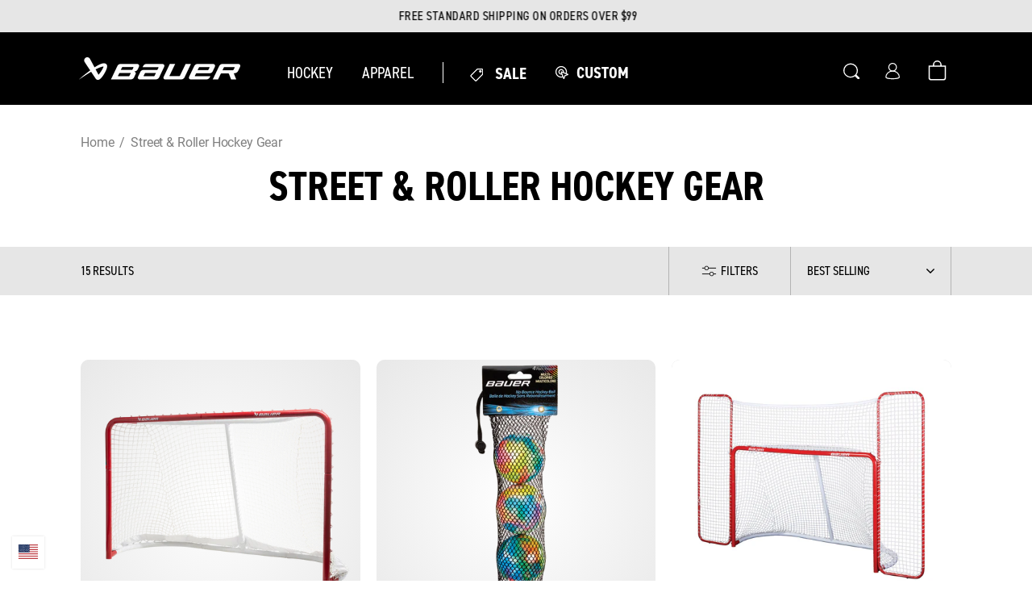

--- FILE ---
content_type: text/html; charset=utf-8
request_url: https://www.bauer.com/collections/street-hockey-gear
body_size: 71981
content:
<!doctype html>
<html class="no-js" lang="en">
  <head>
      <script src="https://rapid-cdn.yottaa.com/rapid/lib/1Feot2QvMr9I-A.js"></script>
	<script src="//www.bauer.com/cdn/shop/files/pandectes-rules.js?v=12030231687737194696"></script>
    <!--   Slider -->
    
    <!--   Slider end -->

    <meta charset="utf-8">
    <meta http-equiv="X-UA-Compatible" content="IE=edge">
    <meta name="viewport" content="width=device-width,initial-scale=1">
    <meta name="theme-color" content="">
    <link rel="canonical" href="https://www.bauer.com/collections/street-hockey-gear">
    <link
      rel="preconnect"
      href="https://cdn.shopify.com"
      crossorigin>
      
       <!-- choice.js -->
      <link rel="stylesheet" href="https://cdn.jsdelivr.net/npm/choices.js/public/assets/styles/choices.min.css" />
      <script src="https://cdn.jsdelivr.net/npm/choices.js/public/assets/scripts/choices.min.js"></script>

    <link rel="preconnect" href="https://fonts.googleapis.com">
    <link
      rel="preconnect"
      href="https://fonts.gstatic.com"
      crossorigin>
    <link
      rel="preload"
      href="https://use.typekit.net/yvp1ujc.css"
      as="style">
    <link
      rel="preload"
      href="https://fonts.googleapis.com/css2?family=Roboto:ital,wght@0,400;0,700;1,400;1,700&display=swap"
      as="style">
    <link href="https://fonts.googleapis.com/css2?family=Barlow+Condensed:wght@400;600;700&family=Inter&display=swap" rel="stylesheet">
    <!-- React slick Slider for MyBauer Skates -->
    <link
      rel="stylesheet"
      type="text/css"
      charset="UTF-8"
      href="https://cdnjs.cloudflare.com/ajax/libs/slick-carousel/1.6.0/slick.min.css"
    />   
    <link
      rel="stylesheet"
      type="text/css"
      href="https://cdnjs.cloudflare.com/ajax/libs/slick-carousel/1.6.0/slick-theme.min.css"
    />
    <!-- React Slick Slider for MyBauer Skates -->
    
  <link rel="preload" href="//www.bauer.com/cdn/shop/t/382/assets/searchspring.bundle.js?v=58562718820578478331768326124" as="script">



    

    

    <!--Hide the mybauer products from search engine  -->
    

    <!--yotpo script -->
    <!-- US DEV Main Script -->
    <!-- <script src="https://cdn-widgetsrepository.yotpo.com/v1/loader/dUHm4VYlzvCPxOZhpEtUFQ" async></script> -->
    <!-- US PROD Main Script -->
    <script src="https://cdn-widgetsrepository.yotpo.com/v1/loader/iV26DF3vJvDF5oCjdrMo1A" async></script><link
        rel="icon"
        type="image/png"
        href="//www.bauer.com/cdn/shop/files/favicon-32x32.png?crop=center&height=32&v=1665670560&width=32"><title>
      Street &amp; Roller Hockey Equipment | BAUER</title>

    
      <meta name="description" content="From the country&#39;s leading manufacturer of hockey products, discover high performance street hockey and roller hockey inline skates with responsive fit to enhance comfort.">
    

    

<meta property="og:site_name" content="Bauer Hockey, LLC">
<meta property="og:url" content="https://www.bauer.com/collections/street-hockey-gear">
<meta property="og:title" content="Street &amp; Roller Hockey Equipment | BAUER">
<meta property="og:type" content="product.group">
<meta property="og:description" content="From the country&#39;s leading manufacturer of hockey products, discover high performance street hockey and roller hockey inline skates with responsive fit to enhance comfort."><meta property="og:image" content="http://www.bauer.com/cdn/shop/files/Bauer-Social-Image.png?v=1725888754">
  <meta property="og:image:secure_url" content="https://www.bauer.com/cdn/shop/files/Bauer-Social-Image.png?v=1725888754">
  <meta property="og:image:width" content="1200">
  <meta property="og:image:height" content="628"><meta name="twitter:site" content="@BauerHockey"><meta name="twitter:card" content="summary_large_image">
<meta name="twitter:title" content="Street &amp; Roller Hockey Equipment | BAUER">
<meta name="twitter:description" content="From the country&#39;s leading manufacturer of hockey products, discover high performance street hockey and roller hockey inline skates with responsive fit to enhance comfort.">


    <script src="https://kit.fontawesome.com/317e3e6eec.js" crossorigin="anonymous"></script>
    <script src="//www.bauer.com/cdn/shop/t/382/assets/jquery-3.6.0.slim.min.js?v=174014023648444267701768323055" defer="defer"></script>

    <script src="//www.bauer.com/cdn/shop/t/382/assets/papaparse.min.js?v=42616721075116712071768323059" defer="defer"></script>

    <script src="https://cdn.jsdelivr.net/npm/@splidejs/splide@2.4.21/dist/js/splide.min.js"></script>

      <script src="//www.bauer.com/cdn/shop/t/382/assets/steel-orthotics-size-calculator.js?v=177743908385587797251768323087" defer="defer"></script>

    <script src="//www.bauer.com/cdn/shop/t/382/assets/global.js?v=177675571448740576971768323054" defer="defer"></script>
    
    <script defer src="https://cdn.jsdelivr.net/npm/alpinejs@3.14.0/dist/cdn.min.js"></script>


    
<script src="//www.bauer.com/cdn/shop/t/382/assets/lib.quicklink.js?v=128333416335306055281768323056" defer="defer"></script>



<script>
  window.Resources = {
    country_code: "US",
    pdp: {
      steel_selection: {
        "added_with": "Added with",
        "steel_out_of_stock": "Steel out of stock",
        "all_remaining_qty_in_cart": "All remaining inventory for this steel selection is in your bag."
      }
    },
    searchspring: {
      logos: {
        "Vapor": "//www.bauer.com/cdn/shop/files/Vapor-logo-gradient_x12.png?v=1749135892",
        "Supreme": "//www.bauer.com/cdn/shop/files/supreme-logo-yellow-new_x12.png?v=1704893903",
        "Nexus": "//www.bauer.com/cdn/shop/files/nexus-logo-blue-new_x12.png?v=1704893903"
      },
      autocomplete: {
        popularProducts: "POPULAR PRODUCTS",
        recommendedProducts: "RECOMMENDED PRODUCTS",
        suggestions: "SUGGESTIONS",
        topSearches: "TOP SEARCHES",
        noResultsAutocomplete: "No results",
        viewAllResults: "View All Results",
      },
      searchHeader: {
        searchResults: "Search Results",
        noResultsFor: "NO SEARCH RESULTS FOR",
        doubleCheck: "Double check your spelling or try again with a less specific term.",
        noResults: "NO RESULTS FOUND",
        weFound: "WE FOUND ",
        result: " RESULT",
        for: " FOR ",
        results: " RESULTS",
        load: "LOAD",
        more: "MORE",
      },
      filters: {
        filtersLabel: "Filters",
        filterBy: "FILTER BY",
        close: "Close", 
        viewResults: "VIEW RESULTS",
      },
      recommendations: {
        ariaLabelPrev: "Go back",
        ariaLabelNext: "Go forward"
      }
    }
  }
</script><script src="//www.bauer.com/cdn/shop/t/382/assets/flickity.pkgd.min.js?v=1533768163884749591768323054" defer="defer"></script>

<link rel="preload" href="//www.bauer.com/cdn/shop/t/382/assets/flickity.css?v=161380185231619952041768323053" as="style" onload="this.onload=null;this.rel='stylesheet'">
<noscript><link href="//www.bauer.com/cdn/shop/t/382/assets/flickity.css?v=161380185231619952041768323053" rel="stylesheet" type="text/css" media="all" /></noscript>


<script type="application/javascript">
  window.assetsPath = "//www.bauer.com/cdn/shop/t/382/assets/searchspring.bundle.js?v=58562718820578478331768326124".split("index.bundle.js")[0]
</script>


    
    
        <script
            src="https://code.jquery.com/jquery-3.6.0.min.js"
            integrity="sha256-/xUj+3OJU5yExlq6GSYGSHk7tPXikynS7ogEvDej/m4="
            crossorigin="anonymous"
            defer="defer"
        ></script>
        <script src="https://cdn.jsdelivr.net/npm/jquery-validation@1.19.5/dist/jquery.validate.min.js"
            crossorigin="anonymous"
            defer="defer"
        ></script>
    

    <script src="//www.bauer.com/cdn/shop/t/382/assets/Custom.js?v=150289273690258851461768323046" defer="defer"></script>

    <script>window.performance && window.performance.mark && window.performance.mark('shopify.content_for_header.start');</script><meta name="google-site-verification" content="nyKW78zFGRMaY3VqEAEJdmxI4-kvfuR1MUvKxBpNw5o">
<meta id="shopify-digital-wallet" name="shopify-digital-wallet" content="/60627583214/digital_wallets/dialog">
<meta name="shopify-checkout-api-token" content="53f6914bd6432f16710c64fec1a4296e">
<link rel="alternate" type="application/atom+xml" title="Feed" href="/collections/street-hockey-gear.atom" />
<link rel="alternate" type="application/json+oembed" href="https://www.bauer.com/collections/street-hockey-gear.oembed">
<script async="async" src="/checkouts/internal/preloads.js?locale=en-US"></script>
<link rel="preconnect" href="https://shop.app" crossorigin="anonymous">
<script async="async" src="https://shop.app/checkouts/internal/preloads.js?locale=en-US&shop_id=60627583214" crossorigin="anonymous"></script>
<script id="apple-pay-shop-capabilities" type="application/json">{"shopId":60627583214,"countryCode":"US","currencyCode":"USD","merchantCapabilities":["supports3DS"],"merchantId":"gid:\/\/shopify\/Shop\/60627583214","merchantName":"Bauer Hockey, LLC","requiredBillingContactFields":["postalAddress","email","phone"],"requiredShippingContactFields":["postalAddress","email","phone"],"shippingType":"shipping","supportedNetworks":["visa","masterCard","amex","discover","elo","jcb"],"total":{"type":"pending","label":"Bauer Hockey, LLC","amount":"1.00"},"shopifyPaymentsEnabled":true,"supportsSubscriptions":true}</script>
<script id="shopify-features" type="application/json">{"accessToken":"53f6914bd6432f16710c64fec1a4296e","betas":["rich-media-storefront-analytics"],"domain":"www.bauer.com","predictiveSearch":true,"shopId":60627583214,"locale":"en"}</script>
<script>var Shopify = Shopify || {};
Shopify.shop = "bauer-hockey.myshopify.com";
Shopify.locale = "en";
Shopify.currency = {"active":"USD","rate":"1.0"};
Shopify.country = "US";
Shopify.theme = {"name":"Sprint Deployment - 13 JAN 2026","id":156489941230,"schema_name":"CQL Propel","schema_version":"0.6.0","theme_store_id":null,"role":"main"};
Shopify.theme.handle = "null";
Shopify.theme.style = {"id":null,"handle":null};
Shopify.cdnHost = "www.bauer.com/cdn";
Shopify.routes = Shopify.routes || {};
Shopify.routes.root = "/";</script>
<script type="module">!function(o){(o.Shopify=o.Shopify||{}).modules=!0}(window);</script>
<script>!function(o){function n(){var o=[];function n(){o.push(Array.prototype.slice.apply(arguments))}return n.q=o,n}var t=o.Shopify=o.Shopify||{};t.loadFeatures=n(),t.autoloadFeatures=n()}(window);</script>
<script>
  window.ShopifyPay = window.ShopifyPay || {};
  window.ShopifyPay.apiHost = "shop.app\/pay";
  window.ShopifyPay.redirectState = null;
</script>
<script id="shop-js-analytics" type="application/json">{"pageType":"collection"}</script>
<script defer="defer" async type="module" src="//www.bauer.com/cdn/shopifycloud/shop-js/modules/v2/client.init-shop-cart-sync_BApSsMSl.en.esm.js"></script>
<script defer="defer" async type="module" src="//www.bauer.com/cdn/shopifycloud/shop-js/modules/v2/chunk.common_CBoos6YZ.esm.js"></script>
<script type="module">
  await import("//www.bauer.com/cdn/shopifycloud/shop-js/modules/v2/client.init-shop-cart-sync_BApSsMSl.en.esm.js");
await import("//www.bauer.com/cdn/shopifycloud/shop-js/modules/v2/chunk.common_CBoos6YZ.esm.js");

  window.Shopify.SignInWithShop?.initShopCartSync?.({"fedCMEnabled":true,"windoidEnabled":true});

</script>
<script>
  window.Shopify = window.Shopify || {};
  if (!window.Shopify.featureAssets) window.Shopify.featureAssets = {};
  window.Shopify.featureAssets['shop-js'] = {"shop-cart-sync":["modules/v2/client.shop-cart-sync_DJczDl9f.en.esm.js","modules/v2/chunk.common_CBoos6YZ.esm.js"],"init-fed-cm":["modules/v2/client.init-fed-cm_BzwGC0Wi.en.esm.js","modules/v2/chunk.common_CBoos6YZ.esm.js"],"init-windoid":["modules/v2/client.init-windoid_BS26ThXS.en.esm.js","modules/v2/chunk.common_CBoos6YZ.esm.js"],"shop-cash-offers":["modules/v2/client.shop-cash-offers_DthCPNIO.en.esm.js","modules/v2/chunk.common_CBoos6YZ.esm.js","modules/v2/chunk.modal_Bu1hFZFC.esm.js"],"shop-button":["modules/v2/client.shop-button_D_JX508o.en.esm.js","modules/v2/chunk.common_CBoos6YZ.esm.js"],"init-shop-email-lookup-coordinator":["modules/v2/client.init-shop-email-lookup-coordinator_DFwWcvrS.en.esm.js","modules/v2/chunk.common_CBoos6YZ.esm.js"],"shop-toast-manager":["modules/v2/client.shop-toast-manager_tEhgP2F9.en.esm.js","modules/v2/chunk.common_CBoos6YZ.esm.js"],"shop-login-button":["modules/v2/client.shop-login-button_DwLgFT0K.en.esm.js","modules/v2/chunk.common_CBoos6YZ.esm.js","modules/v2/chunk.modal_Bu1hFZFC.esm.js"],"avatar":["modules/v2/client.avatar_BTnouDA3.en.esm.js"],"init-shop-cart-sync":["modules/v2/client.init-shop-cart-sync_BApSsMSl.en.esm.js","modules/v2/chunk.common_CBoos6YZ.esm.js"],"pay-button":["modules/v2/client.pay-button_BuNmcIr_.en.esm.js","modules/v2/chunk.common_CBoos6YZ.esm.js"],"init-shop-for-new-customer-accounts":["modules/v2/client.init-shop-for-new-customer-accounts_DrjXSI53.en.esm.js","modules/v2/client.shop-login-button_DwLgFT0K.en.esm.js","modules/v2/chunk.common_CBoos6YZ.esm.js","modules/v2/chunk.modal_Bu1hFZFC.esm.js"],"init-customer-accounts-sign-up":["modules/v2/client.init-customer-accounts-sign-up_TlVCiykN.en.esm.js","modules/v2/client.shop-login-button_DwLgFT0K.en.esm.js","modules/v2/chunk.common_CBoos6YZ.esm.js","modules/v2/chunk.modal_Bu1hFZFC.esm.js"],"shop-follow-button":["modules/v2/client.shop-follow-button_C5D3XtBb.en.esm.js","modules/v2/chunk.common_CBoos6YZ.esm.js","modules/v2/chunk.modal_Bu1hFZFC.esm.js"],"checkout-modal":["modules/v2/client.checkout-modal_8TC_1FUY.en.esm.js","modules/v2/chunk.common_CBoos6YZ.esm.js","modules/v2/chunk.modal_Bu1hFZFC.esm.js"],"init-customer-accounts":["modules/v2/client.init-customer-accounts_C0Oh2ljF.en.esm.js","modules/v2/client.shop-login-button_DwLgFT0K.en.esm.js","modules/v2/chunk.common_CBoos6YZ.esm.js","modules/v2/chunk.modal_Bu1hFZFC.esm.js"],"lead-capture":["modules/v2/client.lead-capture_Cq0gfm7I.en.esm.js","modules/v2/chunk.common_CBoos6YZ.esm.js","modules/v2/chunk.modal_Bu1hFZFC.esm.js"],"shop-login":["modules/v2/client.shop-login_BmtnoEUo.en.esm.js","modules/v2/chunk.common_CBoos6YZ.esm.js","modules/v2/chunk.modal_Bu1hFZFC.esm.js"],"payment-terms":["modules/v2/client.payment-terms_BHOWV7U_.en.esm.js","modules/v2/chunk.common_CBoos6YZ.esm.js","modules/v2/chunk.modal_Bu1hFZFC.esm.js"]};
</script>
<script>(function() {
  var isLoaded = false;
  function asyncLoad() {
    if (isLoaded) return;
    isLoaded = true;
    var urls = ["https:\/\/cdn-loyalty.yotpo.com\/loader\/iV26DF3vJvDF5oCjdrMo1A.js?shop=bauer-hockey.myshopify.com","https:\/\/str.rise-ai.com\/?shop=bauer-hockey.myshopify.com","https:\/\/strn.rise-ai.com\/?shop=bauer-hockey.myshopify.com","https:\/\/plugin.flipgive.com\/script_tag_assets\/flipgive_referral_check.min.js?shop=bauer-hockey.myshopify.com","https:\/\/cdn.rebuyengine.com\/onsite\/js\/rebuy.js?shop=bauer-hockey.myshopify.com","https:\/\/d18eg7dreypte5.cloudfront.net\/browse-abandonment\/smsbump_timer.js?shop=bauer-hockey.myshopify.com"];
    for (var i = 0; i < urls.length; i++) {
      var s = document.createElement('script');
      s.type = 'text/javascript';
      s.async = true;
      s.src = urls[i];
      var x = document.getElementsByTagName('script')[0];
      x.parentNode.insertBefore(s, x);
    }
  };
  if(window.attachEvent) {
    window.attachEvent('onload', asyncLoad);
  } else {
    window.addEventListener('load', asyncLoad, false);
  }
})();</script>
<script id="__st">var __st={"a":60627583214,"offset":-18000,"reqid":"229c229a-8791-4ccc-a135-607d0305f0b5-1768893916","pageurl":"www.bauer.com\/collections\/street-hockey-gear","u":"2263687a89eb","p":"collection","rtyp":"collection","rid":410123796718};</script>
<script>window.ShopifyPaypalV4VisibilityTracking = true;</script>
<script id="captcha-bootstrap">!function(){'use strict';const t='contact',e='account',n='new_comment',o=[[t,t],['blogs',n],['comments',n],[t,'customer']],c=[[e,'customer_login'],[e,'guest_login'],[e,'recover_customer_password'],[e,'create_customer']],r=t=>t.map((([t,e])=>`form[action*='/${t}']:not([data-nocaptcha='true']) input[name='form_type'][value='${e}']`)).join(','),a=t=>()=>t?[...document.querySelectorAll(t)].map((t=>t.form)):[];function s(){const t=[...o],e=r(t);return a(e)}const i='password',u='form_key',d=['recaptcha-v3-token','g-recaptcha-response','h-captcha-response',i],f=()=>{try{return window.sessionStorage}catch{return}},m='__shopify_v',_=t=>t.elements[u];function p(t,e,n=!1){try{const o=window.sessionStorage,c=JSON.parse(o.getItem(e)),{data:r}=function(t){const{data:e,action:n}=t;return t[m]||n?{data:e,action:n}:{data:t,action:n}}(c);for(const[e,n]of Object.entries(r))t.elements[e]&&(t.elements[e].value=n);n&&o.removeItem(e)}catch(o){console.error('form repopulation failed',{error:o})}}const l='form_type',E='cptcha';function T(t){t.dataset[E]=!0}const w=window,h=w.document,L='Shopify',v='ce_forms',y='captcha';let A=!1;((t,e)=>{const n=(g='f06e6c50-85a8-45c8-87d0-21a2b65856fe',I='https://cdn.shopify.com/shopifycloud/storefront-forms-hcaptcha/ce_storefront_forms_captcha_hcaptcha.v1.5.2.iife.js',D={infoText:'Protected by hCaptcha',privacyText:'Privacy',termsText:'Terms'},(t,e,n)=>{const o=w[L][v],c=o.bindForm;if(c)return c(t,g,e,D).then(n);var r;o.q.push([[t,g,e,D],n]),r=I,A||(h.body.append(Object.assign(h.createElement('script'),{id:'captcha-provider',async:!0,src:r})),A=!0)});var g,I,D;w[L]=w[L]||{},w[L][v]=w[L][v]||{},w[L][v].q=[],w[L][y]=w[L][y]||{},w[L][y].protect=function(t,e){n(t,void 0,e),T(t)},Object.freeze(w[L][y]),function(t,e,n,w,h,L){const[v,y,A,g]=function(t,e,n){const i=e?o:[],u=t?c:[],d=[...i,...u],f=r(d),m=r(i),_=r(d.filter((([t,e])=>n.includes(e))));return[a(f),a(m),a(_),s()]}(w,h,L),I=t=>{const e=t.target;return e instanceof HTMLFormElement?e:e&&e.form},D=t=>v().includes(t);t.addEventListener('submit',(t=>{const e=I(t);if(!e)return;const n=D(e)&&!e.dataset.hcaptchaBound&&!e.dataset.recaptchaBound,o=_(e),c=g().includes(e)&&(!o||!o.value);(n||c)&&t.preventDefault(),c&&!n&&(function(t){try{if(!f())return;!function(t){const e=f();if(!e)return;const n=_(t);if(!n)return;const o=n.value;o&&e.removeItem(o)}(t);const e=Array.from(Array(32),(()=>Math.random().toString(36)[2])).join('');!function(t,e){_(t)||t.append(Object.assign(document.createElement('input'),{type:'hidden',name:u})),t.elements[u].value=e}(t,e),function(t,e){const n=f();if(!n)return;const o=[...t.querySelectorAll(`input[type='${i}']`)].map((({name:t})=>t)),c=[...d,...o],r={};for(const[a,s]of new FormData(t).entries())c.includes(a)||(r[a]=s);n.setItem(e,JSON.stringify({[m]:1,action:t.action,data:r}))}(t,e)}catch(e){console.error('failed to persist form',e)}}(e),e.submit())}));const S=(t,e)=>{t&&!t.dataset[E]&&(n(t,e.some((e=>e===t))),T(t))};for(const o of['focusin','change'])t.addEventListener(o,(t=>{const e=I(t);D(e)&&S(e,y())}));const B=e.get('form_key'),M=e.get(l),P=B&&M;t.addEventListener('DOMContentLoaded',(()=>{const t=y();if(P)for(const e of t)e.elements[l].value===M&&p(e,B);[...new Set([...A(),...v().filter((t=>'true'===t.dataset.shopifyCaptcha))])].forEach((e=>S(e,t)))}))}(h,new URLSearchParams(w.location.search),n,t,e,['guest_login'])})(!0,!0)}();</script>
<script integrity="sha256-4kQ18oKyAcykRKYeNunJcIwy7WH5gtpwJnB7kiuLZ1E=" data-source-attribution="shopify.loadfeatures" defer="defer" src="//www.bauer.com/cdn/shopifycloud/storefront/assets/storefront/load_feature-a0a9edcb.js" crossorigin="anonymous"></script>
<script crossorigin="anonymous" defer="defer" src="//www.bauer.com/cdn/shopifycloud/storefront/assets/shopify_pay/storefront-65b4c6d7.js?v=20250812"></script>
<script data-source-attribution="shopify.dynamic_checkout.dynamic.init">var Shopify=Shopify||{};Shopify.PaymentButton=Shopify.PaymentButton||{isStorefrontPortableWallets:!0,init:function(){window.Shopify.PaymentButton.init=function(){};var t=document.createElement("script");t.src="https://www.bauer.com/cdn/shopifycloud/portable-wallets/latest/portable-wallets.en.js",t.type="module",document.head.appendChild(t)}};
</script>
<script data-source-attribution="shopify.dynamic_checkout.buyer_consent">
  function portableWalletsHideBuyerConsent(e){var t=document.getElementById("shopify-buyer-consent"),n=document.getElementById("shopify-subscription-policy-button");t&&n&&(t.classList.add("hidden"),t.setAttribute("aria-hidden","true"),n.removeEventListener("click",e))}function portableWalletsShowBuyerConsent(e){var t=document.getElementById("shopify-buyer-consent"),n=document.getElementById("shopify-subscription-policy-button");t&&n&&(t.classList.remove("hidden"),t.removeAttribute("aria-hidden"),n.addEventListener("click",e))}window.Shopify?.PaymentButton&&(window.Shopify.PaymentButton.hideBuyerConsent=portableWalletsHideBuyerConsent,window.Shopify.PaymentButton.showBuyerConsent=portableWalletsShowBuyerConsent);
</script>
<script data-source-attribution="shopify.dynamic_checkout.cart.bootstrap">document.addEventListener("DOMContentLoaded",(function(){function t(){return document.querySelector("shopify-accelerated-checkout-cart, shopify-accelerated-checkout")}if(t())Shopify.PaymentButton.init();else{new MutationObserver((function(e,n){t()&&(Shopify.PaymentButton.init(),n.disconnect())})).observe(document.body,{childList:!0,subtree:!0})}}));
</script>
<link id="shopify-accelerated-checkout-styles" rel="stylesheet" media="screen" href="https://www.bauer.com/cdn/shopifycloud/portable-wallets/latest/accelerated-checkout-backwards-compat.css" crossorigin="anonymous">
<style id="shopify-accelerated-checkout-cart">
        #shopify-buyer-consent {
  margin-top: 1em;
  display: inline-block;
  width: 100%;
}

#shopify-buyer-consent.hidden {
  display: none;
}

#shopify-subscription-policy-button {
  background: none;
  border: none;
  padding: 0;
  text-decoration: underline;
  font-size: inherit;
  cursor: pointer;
}

#shopify-subscription-policy-button::before {
  box-shadow: none;
}

      </style>
<script id="sections-script" data-sections="header,footer" defer="defer" src="//www.bauer.com/cdn/shop/t/382/compiled_assets/scripts.js?65490"></script>
<script>window.performance && window.performance.mark && window.performance.mark('shopify.content_for_header.end');</script>

    <style data-shopify>
  /* Fonts */

  :root {
    --font-body-family: Roboto, Impact, Helvetica, sans-serif;
    --font-body-style: normal;
    --font-body-weight: normal;

    --font-heading-family: din-2014-narrow, Impact, Helvetica, sans-serif;
    --font-heading-style: normal;
    --font-heading-weight: bold;

    --font-body-scale: 1;
    --font-heading-scale: 1;
  }
</style>

<style data-shopify>
  /* Colors */
  :root {
    /* Hex values */
    --color-styleguide-primary: #009cda;
    --color-styleguide-secondary: #e6e6e6;
    --color-styleguide-accent-1: #f5f5f7;
    --color-styleguide-accent-2: #ccc;
    --color-styleguide-accent-3: #B3B3B3;
    --color-styleguide-text: #000000;
    --color-styleguide-black: #000000;
    --color-styleguide-white: #fff;
    --color-styleguide-supreme-yellow: #ffc238;
    --color-styleguide-vapor-red: #D41D32;
    --color-styleguide-nexus-blue: #067FC6;
    --color-styleguide-greenfit-green: #78BE20;
    --color-styleguide-greenfit-blue-1: #0077C8;
    --color-styleguide-greenfit-blue-2: #003865;
    --color-styleguide-prosharp-grey-1: #1C1E1F;
    --color-styleguide-prosharp-grey-2: #7A7C7E;
    --color-styleguide-prosharp-grey-3: #C4C8C9;
    --color-styleguide-prosharp-blue: #0042AC;
    --color-styleguide-menu-nav: #F6F6F6;
    --color-styleguide-pdp-image-background: #D8D8D8;
    --color-styleguide-pdp-options-background: #FEFEFE;
    

    --color-background: #ffffff;
    --color-foreground: #000000;

    --color-accent-1: #009cda;
    --color-accent-2: #cccccc;
    --color-accent-3: #b3b3b3;

    --color-border: var(--color-base-accent-2);

    --color-badge-background: var(--color-base-background);
    --color-badge-border: var(--color-base-foreground);

    --color-card-hover: var(--color-base-foreground);
    --color-tab: var(--color-base-foreground);

    --color-icon: var(--color-base-accent-1);
    --color-icon-text: var(--color-base-background);

    --color-button: var(--color-base-button-background-1);
    --color-button-text: var(--color-base-button-foreground-1);

    --color-button-background-1: #000000;
    --color-button-foreground-1: #ffffff;
    --color-button-background-1-hover: #009cda;
    --color-button-foreground-1-hover: #FFF;
    --color-button-background-1-active: #29c2ff;
    --color-button-foreground-1-active: #FFF;
    --color-button-background-1-disabled: #B3B3B3;
    --color-button-foreground-1-disabled: #E6E6E6;

    --color-button-background-2: #ffffff;
    --color-button-foreground-2: #000000;
    --color-button-background-2-hover: #FFFFFF;
    --color-button-foreground-2-hover: #009CDA;
    --color-button-background-2-active: #FFFFFF;
    --color-button-foreground-2-active: #29C2FF;
    --color-button-background-2-disabled: #E6E6E6;
    --color-button-foreground-2-disabled: #B3B3B3;

    --color-button-background-3: #ffffff;
    --color-button-foreground-3: #ffffff;
    --color-button-background-3-hover: #009cda;
    --color-button-foreground-3-hover: #009CDA;
    --color-button-background-3-active: #29c2ff;
    --color-button-foreground-3-active: #29C2FF;
    --color-button-background-3-disabled: #B3B3B3;
    --color-button-foreground-3-disabled: #B3B3B3;

    --color-button-background-4: #ffffff;
    --color-button-foreground-4: #FFFFFF;
    --color-button-background-4-hover: #009cda;
    --color-button-foreground-4-hover: #009CDA;
    --color-button-background-4-active: #29c2ff;
    --color-button-foreground-4-active: #29C2FF;
    --color-button-background-4-disabled: #E6E6E6;
    --color-button-foreground-4-disabled: #E6E6E6;

    --color-link: var(--color-base-link-1);
    --color-link-hover: var(--color-base-link-hover-1);
    --color-link-active: var(--color-base-link-active-1);

    --color-link-1: #00668f;
    --color-link-hover-1: #009cda;
    --color-link-active-1: #009cda;
    --color-link-2: #ffffff;
    --color-link-hover-2: #4a4a4a;
    --color-link-active-2: #4a4a4a;

    /* RGB values */
    --color-base-background: 255, 255, 255;
    --color-base-foreground: 0, 0, 0;
    --color-base-accent-1: 0, 156, 218;
    --color-base-accent-2: 204, 204, 204;
    --color-base-accent-3: 179, 179, 179;

    --color-base-button-background-1: 0, 0, 0;
    --color-base-button-foreground-1: 255, 255, 255;

    --color-base-button-background-2: 255, 255, 255;
    --color-base-button-foreground-2: 0, 0, 0;

    --color-base-button-background-3: 255, 255, 255;
    --color-base-button-foreground-3: 255, 255, 255;

    --color-base-link-1: 0, 102, 143;
    --color-base-link-hover-1: 0, 156, 218;
    --color-base-link-active-1: 0, 156, 218;

    --color-base-link-2: 255, 255, 255;
    --color-base-link-hover-2: 74, 74, 74;
    --color-base-link-active-2: 74, 74, 74;

    /* Other settings */
    --payment-terms-background-color: #FFFFFF;

    --page-width: 160rem;
    --page-width-margin: 2rem;
    
    /* Animations settings */ 

    --animation-scroll_appear: fadein;
    --animation-scroll_appear_timing: .3s;
  }
</style>

<style data-shopify>
  .color-swatches-styleguide .swatch {
    display: flex;
    align-items: flex-end;
    min-height: 30rem;
    margin: 1rem;
    padding: 2rem;
    border: 1px solid var(--color-styleguide-accent-2);
    border-radius: 10px;
  }

  .brand-primary {
    color: var(--color-styleguide-white);
    background-color: var(--color-styleguide-primary);
  }

  .brand-secondary {
    color: var(--color-styleguide-text);
    background-color: var(--color-styleguide-secondary);
  }

  .brand-accent-1 {
    color: var(--color-styleguide-text);
    background-color: var(--color-styleguide-accent-1);
  }

  .brand-accent-2 {
    color: var(--color-styleguide-text);
    background-color: var(--color-styleguide-accent-2);
  }

  .brand-accent-3 {
    color: var(--color-styleguide-text);
    background-color: var(--color-styleguide-accent-3);
  }

  .brand-text {
    color: var(--color-styleguide-text);
    background-color: var(--color-styleguide-white);
  }

  .brand-black {
    color: var(--color-styleguide-white);
    background-color: var(--color-styleguide-black);
  }

  .brand-white {
    color: var(--color-styleguide-text);
    background-color: var(--color-styleguide-white);
  }

  .brand-supreme-yellow {
    color: var(--color-styleguide-text);
    background-color: var(--color-styleguide-supreme-yellow);
  }

  .brand-vapor-red {
    color: var(--color-styleguide-white);
    background-color: var(--color-styleguide-vapor-red);
  }

  .brand-nexus-blue {
    color: var(--color-styleguide-white);
    background-color: var(--color-styleguide-nexus-blue);
  }

  .brand-greenfit-green {
    color: var(--color-styleguide-text);
    background-color: var(--color-styleguide-greenfit-green);
  }

  .brand-greenfit-blue-1 {
    color: var(--color-styleguide-white);
    background-color: var(--color-styleguide-greenfit-blue-1);
  }

  .brand-greenfit-blue-2 {
    color: var(--color-styleguide-white);
    background-color: var(--color-styleguide-greenfit-blue-2);
  }

  .brand-prosharp-grey-1 {
    color: var(--color-styleguide-white);
    background-color: var(--color-styleguide-prosharp-grey-1);
  }

  .brand-prosharp-grey-2 {
    color: var(--color-styleguide-white);
    background-color: var(--color-styleguide-prosharp-grey-2);
  }

  .brand-prosharp-grey-3 {
    color: var(--color-styleguide-text);
    background-color: var(--color-styleguide-prosharp-grey-3);
  }

  .brand-prosharp-blue {
    color: var(--color-styleguide-white);
    background-color: var(--color-styleguide-prosharp-blue);
  }

  .inputs-set {
    display: flex;
  }

  .inputs-set input {
    margin-right: 1rem !important;
  }
</style>

    <link href="//www.bauer.com/cdn/shop/t/382/assets/base.css?v=169556407762716141091768323029" rel="stylesheet" type="text/css" media="all" />
    <link href="//www.bauer.com/cdn/shop/t/382/assets/Custom.css?v=94522437824049105341768323046" rel="stylesheet" type="text/css" media="all" /><script>
      document.documentElement.className = document.documentElement.className.replace('no-js', 'js');
      if (Shopify.designMode) {
        document.documentElement.classList.add('shopify-design-mode');
      }
    </script>


    <link href="https://use.typekit.net/yvp1ujc.css" rel="stylesheet">
    <link href="https://fonts.googleapis.com/css2?family=Roboto:ital,wght@0,400;0,700;1,400;1,700&display=swap" rel="stylesheet">

    <script src="https://kite.spicegems.org/0/js/scripttags/bauer-hockey/country_redirect_5214b5b72dd5fff870505118a4d2ccd6.min.js?v=48&amp;shop=bauer-hockey.myshopify.com" type="text/javascript"></script><!-- Start Maze script -->
<script>
  (function (m, a, z, e) {
    var s, t;
    try {
      t = m.sessionStorage.getItem('maze-us');
    } catch (err) {}
  
    if (!t) {
      t = new Date().getTime();
      try {
        m.sessionStorage.setItem('maze-us', t);
      } catch (err) {}
    }
  
    s = a.createElement('script');
    s.src = z + '?apiKey=' + e;
    s.async = true;
    a.getElementsByTagName('head')[0].appendChild(s);
    m.mazeUniversalSnippetApiKey = e;
  })(window, document, 'https://snippet.maze.co/maze-universal-loader.js', '7ecae232-614e-479e-8fa8-2f7a77a4ee09');
</script>
<!-- Start Maze script --><script>
  window.ElevarTransformFn = item => {

   // Inside the "message" event prior to the "dl_user_data" one
   if (item._elevar_internal?.isElevarContextPush) {
    return (async () => {
      let transformedItem;
      // function which replaces empty strings with null
      function replaceEmptyWithNull(value) {
        return value === "" ? null : value;
      }
      let page_type;
        switch ("collection") {
          case "index":
            page_type = "home";
            break;
          case "collection":
            page_type = "category";
            break;
          case "product":
            page_type = "PDP";
            break;
          default:
            page_type = "collection";
            break;
        }
      // User is logged in
      if ("") {
        let email = "";
        let number = "";

        
        
        

        

        transformedItem = {
          user_properties: {
            user_loyalty_tier: "" || null,
            customer_tag: "",
            vip_account:  "NO" ,
            email: email,
            visitor_type: "logged_in",
            phone_number: number || null,
            shopify_country_code: "US",
            shopify_account_id: "",
            user_id: item?.user_properties?.user_id || null,
          },
          device: {
            type: window.innerWidth <= 768 ? "mobile" : "desktop",
            screen_resolution: item?.device?.screen_resolution,
            viewport_size: item?.device?.viewport_size,
            encoding: item?.device?.encoding,
            language: item?.device?.language,
            colors: item?.device?.colors,
          },
          page: {
            page_type: page_type,
          },
          geo: {
            country: "",
            region: replaceEmptyWithNull(""),
            postalcode: replaceEmptyWithNull(""),
          },
        };
      } else {
        // User not logged in
        transformedItem = {
          user_properties: {
            email: null,
            visitor_type: "guest",
            phone_number: null,
            shopify_country_code: "US",
            user_id: item?.user_properties?.user_id || null,
          },
          device: {
            type: window.innerWidth <= 768 ? "mobile" : "desktop",
            screen_resolution: item?.device?.screen_resolution,
            viewport_size: item?.device?.viewport_size,
            encoding: item?.device?.encoding,
            language: item?.device?.language,
            colors: item?.device?.colors,
          },
          page: {
            page_type: page_type,
          },
        };
      }
      return transformedItem;
    })();
  }

    // Function that takes a product as an argument and removes properties with null values
    const mapProductToGA4 = (product) => {
      const mappedProduct = {
        item_id: product.id,
        item_sku: product.product_id.toString(),
        item_name: product.name,
        item_brand: product.brand,
        item_category: product.category,
        item_category2: null,
        item_category3: null,
        item_category4: null,
        item_category5: null,
        item_list_name: product.list || null,
        item_variant: product.variant,
        item_variant_id: product.variant_id.toString(),
        item_age: null,
        item_badge: null,
        item_foot: null,
        item_width: null,
        item_size: null,
        item_steel: null,
        item_hand: null,
        item_flex: null,
        item_curve: null,
        price: parseFloat(product.price),
        quantity: parseInt(product.quantity) || 1,
      };

      // Remove properties with null values
      for (const key in mappedProduct) {
        if (mappedProduct[key] === null || mappedProduct[key] === undefined) {
          delete mappedProduct[key];
        }
      }

      return mappedProduct;
    };

    let ga4_structure = { event: item.event, event_id: item.event_id, ecommerce: { currency: "USD", items: [] } };

    switch(item.event) {
      case "dl_add_to_cart":
        dataLayer.push({ ecommerce: null });
        ga4_structure.ecommerce.items.push(mapProductToGA4(item.ecommerce.add.products[0]));
        ga4_structure.ecommerce.value = parseFloat(item.ecommerce.add.products[0].price) * parseFloat(item.ecommerce.add.products[0].quantity);
        ga4_structure.ecommerce.items[0].item_category = item.ecommerce.add.products[0].category;
          
          let compareAtPrice = 0;
          let price = 0;
          let discount = parseFloat(compareAtPrice - price);
          if(compareAtPrice !== 0) 
            ga4_structure.ecommerce.items[0]["discount"] = discount;
          else ga4_structure.ecommerce.items[0]["discount"] = 0;
          ga4_structure.ecommerce.items[0]["item_category2"] = "";
          ga4_structure.ecommerce.items[0]["item_category3"] = "";
          ga4_structure.ecommerce.items[0]["item_category4"] = "";
          ga4_structure.ecommerce.items[0]["item_category5"] = "";
          ga4_structure.ecommerce.items[0]["item_badge"] = "";
          ga4_structure.ecommerce.items[0]["item_age"] = "";
          const selectedVariants = document.querySelectorAll('input[selected-variant]:checked');
          selectedVariants.forEach((element) => {
            const variantKey = element.dataset.steel ? "item_steel" : "item_" + element.name.toLowerCase();
            ga4_structure.ecommerce.items[0][variantKey] = element.value;
            if (element.dataset.steel) {
              ga4_structure.ecommerce.items[0].item_variant += " / " + element.value;
            }
          });
        break;

     case "dl_view_item":
        dataLayer.push({ ecommerce: null });
        ga4_structure.ecommerce.items.push(mapProductToGA4({
          ...item.ecommerce.detail.products[0],
          value: parseFloat(item.ecommerce.detail.products[0].price)
        }));

        if(item.ecommerce.detail.products[0].compare_at_price != 0)
          ga4_structure.ecommerce.items[0]["discount"] = parseFloat(item.ecommerce.detail.products[0].compare_at_price) - parseFloat(item.ecommerce.detail.products[0].price);
        else 
          ga4_structure.ecommerce.items[0]["discount"] = 0;
        
          ga4_structure.ecommerce.items[0]["item_category2"] = "";
          ga4_structure.ecommerce.items[0]["item_category3"] = "";
          ga4_structure.ecommerce.items[0]["item_category4"] = "";
          ga4_structure.ecommerce.items[0]["item_category5"] = "";
          ga4_structure.ecommerce.items[0]["item_badge"] = "";
          ga4_structure.ecommerce.items[0]["item_age"] = "";
        
          const selectedVariantsView = document.querySelectorAll('input[selected-variant]:checked');
          selectedVariantsView.forEach((element) => {
            const variantKey = element.dataset.steel ? "item_steel" : "item_" + element.name.toLowerCase();
            ga4_structure.ecommerce.items[0][variantKey] = element.value;
            if (element.dataset.steel) {
              ga4_structure.ecommerce.items[0].item_variant += " / " + element.value;
            }
          });
          ga4_structure.ecommerce.value = parseFloat(item.ecommerce.detail.products[0].price) * 1;
        break;

      case "dl_remove_from_cart":
        dataLayer.push({ ecommerce: null });
        ga4_structure.ecommerce.items = item.ecommerce.remove.products.map(mapProductToGA4);
        ga4_structure.ecommerce.value = parseFloat(item.ecommerce.remove.products[0].price) * parseFloat(item.ecommerce.remove.products[0].quantity);
        ga4_structure.ecommerce.items[0].item_category = item.ecommerce.remove.products[0].category;

          let selectedRemoveProduct = ga4_structure.ecommerce.items[0].item_id;
          let cartRemoveItems = [];
          cartRemoveItems.forEach(item => {
            if (item.sku == selectedRemoveProduct) {
              if(item.properties["Steel Selected"]) {
                ga4_structure.ecommerce.items[0]["item_steel"] = item.properties["Steel Selected"];
                ga4_structure.ecommerce.items[0].item_variant += (" / " + item.properties["Steel Selected"]); 
              }
              item.options_with_values.forEach(option => {
                ga4_structure.ecommerce.items[0]["item_" + option.name.toLowerCase()] = option.value;
              });
            }
          });

          
          

        break;

      case "dl_view_item_list":
        dataLayer.push({ ecommerce: null });
        ga4_structure.ecommerce.items = item.ecommerce.impressions.map(mapProductToGA4);
        ga4_structure.ecommerce.item_list_name = item.ecommerce.impressions[0].list;
        ga4_structure.ecommerce.items.forEach((mappedItem, index) => {
          mappedItem.item_list_name = item.ecommerce.impressions[index].list || "";
          mappedItem.index = index;
          mappedItem.item_category = item.ecommerce.impressions[index].category;
          if(item.ecommerce.impressions[index].compare_at_price != 0) {
            let discount = item.ecommerce.impressions[index].compare_at_price - item.ecommerce.impressions[index].price;
            mappedItem.discount = discount;
          } else {
            mappedItem.discount = 0;
          };
        });

        var productCategoryMap = {};
        
          productCategoryMap["8002758901998"] = {
            category4: "Accessories",
            category2: "Catalog",
            category3: "",
            category5: "",
            badge: "",
            age: "",
          };
        
          productCategoryMap["7624046575854"] = {
            category4: "Accessories",
            category2: "Catalog",
            category3: "",
            category5: "",
            badge: "",
            age: "",
          };
        
          productCategoryMap["8010962632942"] = {
            category4: "Accessories",
            category2: "Catalog",
            category3: "",
            category5: "",
            badge: "",
            age: "",
          };
        
          productCategoryMap["7707044085998"] = {
            category4: "Accessories",
            category2: "Catalog",
            category3: "",
            category5: "",
            badge: "",
            age: "",
          };
        
          productCategoryMap["7978785571054"] = {
            category4: "Accessories",
            category2: "Catalog",
            category3: "",
            category5: "",
            badge: "",
            age: "",
          };
        
          productCategoryMap["7624046215406"] = {
            category4: "Accessories",
            category2: "Catalog",
            category3: "",
            category5: "",
            badge: "",
            age: "",
          };
        
          productCategoryMap["7624046772462"] = {
            category4: "Roller",
            category2: "Catalog",
            category3: "",
            category5: "",
            badge: "",
            age: "",
          };
        
          productCategoryMap["7969205059822"] = {
            category4: "Accessories",
            category2: "Catalog",
            category3: "",
            category5: "",
            badge: "",
            age: "",
          };
        
          productCategoryMap["7969188479214"] = {
            category4: "Accessories",
            category2: "Catalog",
            category3: "",
            category5: "",
            badge: "",
            age: "",
          };
        
          productCategoryMap["7707044118766"] = {
            category4: "Accessories",
            category2: "Catalog",
            category3: "",
            category5: "",
            badge: "",
            age: "",
          };
        
          productCategoryMap["7707058274542"] = {
            category4: "Accessories",
            category2: "Catalog",
            category3: "Recreational",
            category5: "Bauer",
            badge: "",
            age: "",
          };
        
          productCategoryMap["8002758148334"] = {
            category4: "Accessories",
            category2: "Catalog",
            category3: "",
            category5: "",
            badge: "",
            age: "",
          };
        
          productCategoryMap["7707051917550"] = {
            category4: "Accessories",
            category2: "Catalog",
            category3: "",
            category5: "",
            badge: "",
            age: "",
          };
        
          productCategoryMap["8109854687470"] = {
            category4: "Training",
            category2: "Catalog",
            category3: "",
            category5: "Bauer",
            badge: "",
            age: "",
          };
        
          productCategoryMap["7707044839662"] = {
            category4: "Accessories",
            category2: "Catalog",
            category3: "",
            category5: "",
            badge: "",
            age: "",
          };
        
        
        ga4_structure.ecommerce.items.forEach(function(item) {
          var categoryData = productCategoryMap[item.item_sku] || {};
          item.item_category4 = categoryData.category4 || null;
          item.item_category2 = categoryData.category2 || null;
          item.item_category3 = categoryData.category3 || null;
          item.item_category5 = categoryData.category5 || null;
          item.item_badge = categoryData.badge || null;
          item.item_age = categoryData.age || null;
        });
        break;

      case "dl_view_cart":
        dataLayer.push({ ecommerce: null });
        ga4_structure.ecommerce.value = parseFloat(item.cart_total);
        ga4_structure.ecommerce.items = item.ecommerce.impressions.map(mapProductToGA4);
        break;

      case "dl_select_item":
        dataLayer.push({ ecommerce: null });
        ga4_structure.ecommerce.items.push(mapProductToGA4(item.ecommerce.click.products[0]));
        ga4_structure.ecommerce.item_list_name = item.ecommerce.click.products[0].list;
    
        // Update index for the item (assuming 1-based index)
        ga4_structure.ecommerce.items[0].index = item.ecommerce.click.products[0].position || 0;
    
        // Map product categories from search or collection
        var productCategoryMap = {};
        let selectedItemSku = ga4_structure.ecommerce.items[0].item_sku;
        
          if(selectedItemSku == "8002758901998") {
            productCategoryMap["8002758901998"] = {
              category4: "Accessories",
              category2: "Catalog",
              category3: "",
              category5: "",
              badge: "",
              age: "",
              discount:  0 
            }
          };
        
          if(selectedItemSku == "7624046575854") {
            productCategoryMap["7624046575854"] = {
              category4: "Accessories",
              category2: "Catalog",
              category3: "",
              category5: "",
              badge: "",
              age: "",
              discount:  0 
            }
          };
        
          if(selectedItemSku == "8010962632942") {
            productCategoryMap["8010962632942"] = {
              category4: "Accessories",
              category2: "Catalog",
              category3: "",
              category5: "",
              badge: "",
              age: "",
              discount:  0 
            }
          };
        
          if(selectedItemSku == "7707044085998") {
            productCategoryMap["7707044085998"] = {
              category4: "Accessories",
              category2: "Catalog",
              category3: "",
              category5: "",
              badge: "",
              age: "",
              discount:  0 
            }
          };
        
          if(selectedItemSku == "7978785571054") {
            productCategoryMap["7978785571054"] = {
              category4: "Accessories",
              category2: "Catalog",
              category3: "",
              category5: "",
              badge: "",
              age: "",
              discount:  0 
            }
          };
        
          if(selectedItemSku == "7624046215406") {
            productCategoryMap["7624046215406"] = {
              category4: "Accessories",
              category2: "Catalog",
              category3: "",
              category5: "",
              badge: "",
              age: "",
              discount:  0 
            }
          };
        
          if(selectedItemSku == "7624046772462") {
            productCategoryMap["7624046772462"] = {
              category4: "Roller",
              category2: "Catalog",
              category3: "",
              category5: "",
              badge: "",
              age: "",
              discount:  0 
            }
          };
        
          if(selectedItemSku == "7969205059822") {
            productCategoryMap["7969205059822"] = {
              category4: "Accessories",
              category2: "Catalog",
              category3: "",
              category5: "",
              badge: "",
              age: "",
              discount:  0 
            }
          };
        
          if(selectedItemSku == "7969188479214") {
            productCategoryMap["7969188479214"] = {
              category4: "Accessories",
              category2: "Catalog",
              category3: "",
              category5: "",
              badge: "",
              age: "",
              discount:  0 
            }
          };
        
          if(selectedItemSku == "7707044118766") {
            productCategoryMap["7707044118766"] = {
              category4: "Accessories",
              category2: "Catalog",
              category3: "",
              category5: "",
              badge: "",
              age: "",
              discount:  0 
            }
          };
        
          if(selectedItemSku == "7707058274542") {
            productCategoryMap["7707058274542"] = {
              category4: "Accessories",
              category2: "Catalog",
              category3: "Recreational",
              category5: "Bauer",
              badge: "",
              age: "",
              discount:  0 
            }
          };
        
          if(selectedItemSku == "8002758148334") {
            productCategoryMap["8002758148334"] = {
              category4: "Accessories",
              category2: "Catalog",
              category3: "",
              category5: "",
              badge: "",
              age: "",
              discount:  0 
            }
          };
        
          if(selectedItemSku == "7707051917550") {
            productCategoryMap["7707051917550"] = {
              category4: "Accessories",
              category2: "Catalog",
              category3: "",
              category5: "",
              badge: "",
              age: "",
              discount:  0 
            }
          };
        
          if(selectedItemSku == "8109854687470") {
            productCategoryMap["8109854687470"] = {
              category4: "Training",
              category2: "Catalog",
              category3: "",
              category5: "Bauer",
              badge: "",
              age: "",
              discount:  0 
            }
          };
        
          if(selectedItemSku == "7707044839662") {
            productCategoryMap["7707044839662"] = {
              category4: "Accessories",
              category2: "Catalog",
              category3: "",
              category5: "",
              badge: "",
              age: "",
              discount:  0 
            }
          };
        
    
        // Update items with category and discount data
        ga4_structure.ecommerce.items.forEach(item => {
            var categoryData = productCategoryMap[item.item_sku];
    
            if (categoryData) {
                item.item_category4 = categoryData.category4 || null;
                item.item_category2 = categoryData.category2 || null;
                item.item_category3 = categoryData.category3 || null;
                item.item_category5 = categoryData.category5 || null;
                item.item_badge = categoryData.badge || null;
                item.item_age = categoryData.age || null;
                item.discount = parseFloat(categoryData.discount) || 0;  // Ensure it's a number
            }
        });
        break;


       case "dl_user_data":
        dataLayer.push({ ecommerce: null });
        let value = 0, quantity = 0;
        const cartProducts = [];
            
        break;


       case "dl_view_search_results":
        dataLayer.push({ ecommerce: null });
      
        // Map product impressions to GA4 structure
        ga4_structure.ecommerce.items = item.ecommerce.impressions.map(mapProductToGA4);
        ga4_structure.ecommerce.item_list_name = item.ecommerce.impressions[0]?.list || "";
      
        ga4_structure.ecommerce.items.forEach((mappedItem, index) => {
          const impression = item.ecommerce.impressions[index];
          mappedItem.item_list_name = impression?.list || "";
          mappedItem.index = index;
          mappedItem.item_category = impression?.category || "";
        });
        break;



      default:
        return item;
    }

    // Remove empty properties from each item in the item array
        ga4_structure.ecommerce.items.forEach(item => {
        for (const key in item) {
          // Check if the property value is null, undefined, or an empty string
          if (item[key] == null || item[key] === "" || item[key] === undefined) {
            delete item[key];
          }
        }
      });

    return ga4_structure;
  };

  // Event listener for when the mini-cart is opened
  document.addEventListener("mini-cart-open", async function() {
    const res = await fetch("/cart.js"); // Fetch cart data
    const cart = await res.json();
    let items = [];

    // Populate the `items` object with cart details
    cart.items.forEach((item, index) => {
      items.push({
        item_name: cart.items[index].product_title,
        item_id: cart.items[index].sku,
        item_sku: cart.items[index].id,
        item_price: cart.items[index].price / 100,
        quantity: cart.items[index].quantity,
        item_category: cart.items[index].product_type,
        index: index,
        item_brand: cart.items[index].vendor,
        item_list_name: "Shopping Cart",
        item_variant: cart.items[index].variant_title,
        item_variant_id: cart.items[index].variant_id
      }); 

      // Add custom options as properties
      item.options_with_values.forEach(option => {
        const prefixedName = `item_${option.name.toLowerCase()}`;
        items[index][prefixedName] = option.value;
      });
    });

      // Push the "view cart" event to the dataLayer
      let view_cart_event = {
        event: "dl_view_cart",
        ecommerce: {
          value: cart.total_price / 100,
          currency: cart.currency,
          items
        }
      };

      dataLayer.push(view_cart_event);
  });

  // Event listener for when the mini-cart is closed
  document.addEventListener("mini-cart-close", async function() {
    const res = await fetch("/cart.js"); // Fetch cart data
    const cart = await res.json();

    // Push the "close mini-cart" event to the dataLayer
    let close_cart_event = {
      event: "close_minicart",
      ecommerce: {
        currency: cart.currency,
        value: cart.total_price / 100,
        quantity: cart.item_count
      }
    };
    dataLayer.push(close_cart_event);
  });
</script>

  <!-- BEGIN app block: shopify://apps/pandectes-gdpr/blocks/banner/58c0baa2-6cc1-480c-9ea6-38d6d559556a -->
  
    
      <!-- TCF is active, scripts are loaded above -->
      
      <script>
        
          window.PandectesSettings = {"store":{"id":60627583214,"plan":"premium","theme":"Sprint Deployment- 16 APR 2025","primaryLocale":"en","adminMode":false,"headless":false,"storefrontRootDomain":"","checkoutRootDomain":"","storefrontAccessToken":""},"tsPublished":1744834497,"declaration":{"showType":true,"showPurpose":false,"showProvider":false,"declIntroText":"We use cookies to optimize website functionality, analyze the performance, and provide personalized experience to you. Some cookies are essential to make the website operate and function correctly. Those cookies cannot be disabled. In this window you can manage your preference of cookies.","showDateGenerated":true},"language":{"unpublished":[],"languageMode":"Single","fallbackLanguage":"en","languageDetection":"browser","languagesSupported":[]},"texts":{"managed":{"headerText":{"en":"We respect your privacy"},"consentText":{"en":"This website uses cookies for marketing and to improve your website's experience. For more information check our"},"linkText":{"en":"Privacy Policy"},"imprintText":{"en":"Imprint"},"googleLinkText":{"en":"Google's Privacy Terms"},"allowButtonText":{"en":"Accept"},"denyButtonText":{"en":"Decline"},"dismissButtonText":{"en":"Accept"},"leaveSiteButtonText":{"en":"Leave this site"},"preferencesButtonText":{"en":"Preferences"},"cookiePolicyText":{"en":"Cookie policy"},"preferencesPopupTitleText":{"en":"Manage consent preferences"},"preferencesPopupIntroText":{"en":"We use cookies to optimize website functionality, analyze the performance, and provide personalized experience to you. Some cookies are essential to make the website operate and function correctly. Those cookies cannot be disabled. In this window you can manage your preference of cookies."},"preferencesPopupSaveButtonText":{"en":"Save preferences"},"preferencesPopupCloseButtonText":{"en":"Close"},"preferencesPopupAcceptAllButtonText":{"en":"Accept all"},"preferencesPopupRejectAllButtonText":{"en":"Reject all"},"cookiesDetailsText":{"en":"Cookies details"},"preferencesPopupAlwaysAllowedText":{"en":"Always allowed"},"accessSectionParagraphText":{"en":"You have the right to request access to your data at any time."},"accessSectionTitleText":{"en":"Data portability"},"accessSectionAccountInfoActionText":{"en":"Personal data"},"accessSectionDownloadReportActionText":{"en":"Request export"},"accessSectionGDPRRequestsActionText":{"en":"Data subject requests"},"accessSectionOrdersRecordsActionText":{"en":"Orders"},"rectificationSectionParagraphText":{"en":"You have the right to request your data to be updated whenever you think it is appropriate."},"rectificationSectionTitleText":{"en":"Data Rectification"},"rectificationCommentPlaceholder":{"en":"Describe what you want to be updated"},"rectificationCommentValidationError":{"en":"Comment is required"},"rectificationSectionEditAccountActionText":{"en":"Request an update"},"erasureSectionTitleText":{"en":"Right to be forgotten"},"erasureSectionParagraphText":{"en":"You have the right to ask all your data to be erased. After that, you will no longer be able to access your account."},"erasureSectionRequestDeletionActionText":{"en":"Request personal data deletion"},"consentDate":{"en":"Consent date"},"consentId":{"en":"Consent ID"},"consentSectionChangeConsentActionText":{"en":"Change consent preference"},"consentSectionConsentedText":{"en":"You consented to the cookies policy of this website on"},"consentSectionNoConsentText":{"en":"You have not consented to the cookies policy of this website."},"consentSectionTitleText":{"en":"Your cookie consent"},"consentStatus":{"en":"Consent preference"},"confirmationFailureMessage":{"en":"Your request was not verified. Please try again and if problem persists, contact store owner for assistance"},"confirmationFailureTitle":{"en":"A problem occurred"},"confirmationSuccessMessage":{"en":"We will soon get back to you as to your request."},"confirmationSuccessTitle":{"en":"Your request is verified"},"guestsSupportEmailFailureMessage":{"en":"Your request was not submitted. Please try again and if problem persists, contact store owner for assistance."},"guestsSupportEmailFailureTitle":{"en":"A problem occurred"},"guestsSupportEmailPlaceholder":{"en":"E-mail address"},"guestsSupportEmailSuccessMessage":{"en":"If you are registered as a customer of this store, you will soon receive an email with instructions on how to proceed."},"guestsSupportEmailSuccessTitle":{"en":"Thank you for your request"},"guestsSupportEmailValidationError":{"en":"Email is not valid"},"guestsSupportInfoText":{"en":"Please login with your customer account to further proceed."},"submitButton":{"en":"Submit"},"submittingButton":{"en":"Submitting..."},"cancelButton":{"en":"Cancel"},"declIntroText":{"en":"We use cookies to optimize website functionality, analyze the performance, and provide personalized experience to you. Some cookies are essential to make the website operate and function correctly. Those cookies cannot be disabled. In this window you can manage your preference of cookies."},"declName":{"en":"Name"},"declPurpose":{"en":"Purpose"},"declType":{"en":"Type"},"declRetention":{"en":"Retention"},"declProvider":{"en":"Provider"},"declFirstParty":{"en":"First-party"},"declThirdParty":{"en":"Third-party"},"declSeconds":{"en":"seconds"},"declMinutes":{"en":"minutes"},"declHours":{"en":"hours"},"declDays":{"en":"days"},"declMonths":{"en":"months"},"declYears":{"en":"years"},"declSession":{"en":"Session"},"declDomain":{"en":"Domain"},"declPath":{"en":"Path"}},"categories":{"strictlyNecessaryCookiesTitleText":{"en":"Strictly necessary cookies"},"strictlyNecessaryCookiesDescriptionText":{"en":"These cookies are essential in order to enable you to move around the website and use its features, such as accessing secure areas of the website. The website cannot function properly without these cookies."},"functionalityCookiesTitleText":{"en":"Functional cookies"},"functionalityCookiesDescriptionText":{"en":"These cookies enable the site to provide enhanced functionality and personalisation. They may be set by us or by third party providers whose services we have added to our pages. If you do not allow these cookies then some or all of these services may not function properly."},"performanceCookiesTitleText":{"en":"Performance cookies"},"performanceCookiesDescriptionText":{"en":"These cookies enable us to monitor and improve the performance of our website. For example, they allow us to count visits, identify traffic sources and see which parts of the site are most popular."},"targetingCookiesTitleText":{"en":"Targeting cookies"},"targetingCookiesDescriptionText":{"en":"These cookies may be set through our site by our advertising partners. They may be used by those companies to build a profile of your interests and show you relevant adverts on other sites.    They do not store directly personal information, but are based on uniquely identifying your browser and internet device. If you do not allow these cookies, you will experience less targeted advertising."},"unclassifiedCookiesTitleText":{"en":"Unclassified cookies"},"unclassifiedCookiesDescriptionText":{"en":"Unclassified cookies are cookies that we are in the process of classifying, together with the providers of individual cookies."}},"auto":{}},"library":{"previewMode":false,"fadeInTimeout":0,"defaultBlocked":0,"showLink":true,"showImprintLink":false,"showGoogleLink":false,"enabled":true,"cookie":{"expiryDays":365,"secure":true,"domain":""},"dismissOnScroll":200,"dismissOnWindowClick":true,"dismissOnTimeout":false,"palette":{"popup":{"background":"#FFFFFF","backgroundForCalculations":{"a":1,"b":255,"g":255,"r":255},"text":"#000000"},"button":{"background":"transparent","backgroundForCalculations":{"a":1,"b":255,"g":255,"r":255},"text":"#000000","textForCalculation":{"a":1,"b":0,"g":0,"r":0},"border":"#000000"}},"content":{"href":"https://www.shop.bauer.com/privacy-policy-us/","imprintHref":"/","close":"&#10005;","target":"","logo":""},"window":"<div role=\"dialog\" aria-live=\"polite\" aria-label=\"cookieconsent\" aria-describedby=\"cookieconsent:desc\" id=\"pandectes-banner\" class=\"cc-window-wrapper cc-bottom-wrapper\"><div class=\"pd-cookie-banner-window cc-window {{classes}}\"><!--googleoff: all-->{{children}}<!--googleon: all--></div></div>","compliance":{"info":"<div class=\"cc-compliance cc-highlight\">{{dismiss}}</div>"},"type":"info","layouts":{"basic":"{{messagelink}}{{compliance}}{{close}}"},"position":"bottom","theme":"wired","revokable":false,"animateRevokable":false,"revokableReset":false,"revokableLogoUrl":"https://bauer-hockey.myshopify.com/cdn/shop/files/pandectes-reopen-logo.png","revokablePlacement":"bottom-left","revokableMarginHorizontal":15,"revokableMarginVertical":15,"static":false,"autoAttach":true,"hasTransition":true,"blacklistPage":[""],"elements":{"close":"<button aria-label=\"dismiss cookie message\" type=\"button\" tabindex=\"0\" class=\"cc-close\">{{close}}</button>","dismiss":"<button aria-label=\"dismiss cookie message\" type=\"button\" tabindex=\"0\" class=\"cc-btn cc-btn-decision cc-dismiss\">{{dismiss}}</button>","allow":"<button aria-label=\"allow cookies\" type=\"button\" tabindex=\"0\" class=\"cc-btn cc-btn-decision cc-allow\">{{allow}}</button>","deny":"<button aria-label=\"deny cookies\" type=\"button\" tabindex=\"0\" class=\"cc-btn cc-btn-decision cc-deny\">{{deny}}</button>","preferences":"<button aria-label=\"settings cookies\" tabindex=\"0\" type=\"button\" class=\"cc-btn cc-settings\" onclick=\"Pandectes.fn.openPreferences()\">{{preferences}}</button>"}},"geolocation":{"auOnly":false,"brOnly":false,"caOnly":false,"chOnly":false,"euOnly":false,"jpOnly":false,"nzOnly":false,"thOnly":false,"zaOnly":false,"canadaOnly":false,"globalVisibility":true},"dsr":{"guestsSupport":false,"accessSectionDownloadReportAuto":false},"banner":{"resetTs":1738355348,"extraCss":"        .cc-banner-logo {max-width: 24em!important;}    @media(min-width: 768px) {.cc-window.cc-floating{max-width: 24em!important;width: 24em!important;}}    .cc-message, .pd-cookie-banner-window .cc-header, .cc-logo {text-align: left}    .cc-window-wrapper{z-index: 2147483647;}    .cc-window{z-index: 2147483647;font-family: Roboto;}    .pd-cookie-banner-window .cc-header{font-family: Roboto;}    .pd-cp-ui{font-family: Roboto; background-color: #FFFFFF;color:#000000;}    button.pd-cp-btn, a.pd-cp-btn{}    input + .pd-cp-preferences-slider{background-color: rgba(0, 0, 0, 0.3)}    .pd-cp-scrolling-section::-webkit-scrollbar{background-color: rgba(0, 0, 0, 0.3)}    input:checked + .pd-cp-preferences-slider{background-color: rgba(0, 0, 0, 1)}    .pd-cp-scrolling-section::-webkit-scrollbar-thumb {background-color: rgba(0, 0, 0, 1)}    .pd-cp-ui-close{color:#000000;}    .pd-cp-preferences-slider:before{background-color: #FFFFFF}    .pd-cp-title:before {border-color: #000000!important}    .pd-cp-preferences-slider{background-color:#000000}    .pd-cp-toggle{color:#000000!important}    @media(max-width:699px) {.pd-cp-ui-close-top svg {fill: #000000}}    .pd-cp-toggle:hover,.pd-cp-toggle:visited,.pd-cp-toggle:active{color:#000000!important}    .pd-cookie-banner-window {box-shadow: 0 0 18px rgb(0 0 0 / 20%);}  ","customJavascript":{"useButtons":true},"showPoweredBy":false,"logoHeight":40,"revokableTrigger":false,"hybridStrict":false,"cookiesBlockedByDefault":"0","isActive":true,"implicitSavePreferences":false,"cookieIcon":false,"blockBots":false,"showCookiesDetails":false,"hasTransition":true,"blockingPage":false,"showOnlyLandingPage":false,"leaveSiteUrl":"https://www.google.com","linkRespectStoreLang":false},"cookies":{"0":[{"name":"secure_customer_sig","type":"http","domain":"www.bauer.com","path":"/","provider":"Shopify","firstParty":true,"retention":"1 year(s)","expires":1,"unit":"declYears","purpose":{"en":"Used to identify a user after they sign into a shop as a customer so they do not need to log in again."}},{"name":"localization","type":"http","domain":"www.bauer.com","path":"/","provider":"Shopify","firstParty":true,"retention":"1 year(s)","expires":1,"unit":"declYears","purpose":{"en":"Used to localize the cart to the correct country."}},{"name":"cart_currency","type":"http","domain":"www.bauer.com","path":"/","provider":"Shopify","firstParty":true,"retention":"2 week(s)","expires":2,"unit":"declWeeks","purpose":{"en":"Used after a checkout is completed to initialize a new empty cart with the same currency as the one just used."}},{"name":"shopify_pay_redirect","type":"http","domain":"www.bauer.com","path":"/","provider":"Shopify","firstParty":true,"retention":"1 hour(s)","expires":1,"unit":"declHours","purpose":{"en":"Used to accelerate the checkout process when the buyer has a Shop Pay account."}},{"name":"_tracking_consent","type":"http","domain":".bauer.com","path":"/","provider":"Shopify","firstParty":false,"retention":"1 year(s)","expires":1,"unit":"declYears","purpose":{"en":"Used to store a user's preferences if a merchant has set up privacy rules in the visitor's region."}},{"name":"keep_alive","type":"http","domain":"www.bauer.com","path":"/","provider":"Shopify","firstParty":true,"retention":"30 minute(s)","expires":30,"unit":"declMinutes","purpose":{"en":"Used when international domain redirection is enabled to determine if a request is the first one of a session."}},{"name":"cart","type":"http","domain":"www.bauer.com","path":"/","provider":"Shopify","firstParty":true,"retention":"1 month(s)","expires":1,"unit":"declMonths","purpose":{"en":"Contains information related to the user's cart."}},{"name":"cart_sig","type":"http","domain":"www.bauer.com","path":"/","provider":"Shopify","firstParty":true,"retention":"1 month(s)","expires":1,"unit":"declMonths","purpose":{"en":"A hash of the contents of a cart. This is used to verify the integrity of the cart and to ensure performance of some cart operations."}},{"name":"wpm-test-cookie","type":"http","domain":"www.bauer.com","path":"/","provider":"Shopify","firstParty":true,"retention":"Session","expires":1,"unit":"declSeconds","purpose":{"en":""}},{"name":"wpm-test-cookie","type":"http","domain":"bauer.com","path":"/","provider":"Shopify","firstParty":false,"retention":"Session","expires":1,"unit":"declSeconds","purpose":{"en":""}},{"name":"wpm-test-cookie","type":"http","domain":"bauer.com","path":"/","provider":"Shopify","firstParty":false,"retention":"Session","expires":1,"unit":"declSeconds","purpose":{"en":""}},{"name":"___ELEVAR_GTM_SUITE--userId","type":"html_local","domain":"https://www.bauer.com","path":"/","provider":"Elevar","firstParty":true,"retention":"Local Storage","expires":1,"unit":"declYears","purpose":{"en":""}},{"name":"___ELEVAR_GTM_SUITE--params","type":"html_local","domain":"https://www.bauer.com","path":"/","provider":"Elevar","firstParty":true,"retention":"Local Storage","expires":1,"unit":"declYears","purpose":{"en":""}},{"name":"___ELEVAR_GTM_SUITE--lastCollectionPathname","type":"html_local","domain":"https://www.bauer.com","path":"/","provider":"Elevar","firstParty":true,"retention":"Local Storage","expires":1,"unit":"declYears","purpose":{"en":""}},{"name":"___ELEVAR_GTM_SUITE--sessionCount","type":"html_local","domain":"https://www.bauer.com","path":"/","provider":"Elevar","firstParty":true,"retention":"Local Storage","expires":1,"unit":"declYears","purpose":{"en":""}},{"name":"___ELEVAR_GTM_SUITE--cart","type":"html_local","domain":"https://www.bauer.com","path":"/","provider":"Elevar","firstParty":true,"retention":"Local Storage","expires":1,"unit":"declYears","purpose":{"en":""}},{"name":"___ELEVAR_GTM_SUITE--lastDlPushTimestamp","type":"html_local","domain":"https://www.bauer.com","path":"/","provider":"Elevar","firstParty":true,"retention":"Local Storage","expires":1,"unit":"declYears","purpose":{"en":""}},{"name":"___ELEVAR_GTM_SUITE--sessionId","type":"html_local","domain":"https://www.bauer.com","path":"/","provider":"Elevar","firstParty":true,"retention":"Local Storage","expires":1,"unit":"declYears","purpose":{"en":""}},{"name":"___ELEVAR_GTM_SUITE--cookies","type":"html_local","domain":"https://www.bauer.com","path":"/","provider":"Elevar","firstParty":true,"retention":"Local Storage","expires":1,"unit":"declYears","purpose":{"en":""}},{"name":"__storage_test__","type":"html_local","domain":"https://www.bauer.com","path":"/","provider":"Unknown","firstParty":true,"retention":"Local Storage","expires":1,"unit":"declYears","purpose":{"en":""}},{"name":"_rviewed","type":"html_local","domain":"https://www.bauer.com","path":"/","provider":"Unknown","firstParty":true,"retention":"Local Storage","expires":1,"unit":"declYears","purpose":{"en":""}},{"name":"___ELEVAR_GTM_SUITE--userOnSignupPath","type":"html_local","domain":"https://www.bauer.com","path":"/","provider":"Elevar","firstParty":true,"retention":"Local Storage","expires":1,"unit":"declYears","purpose":{"en":""}}],"1":[{"name":"i","type":"html_session","domain":"https://p.yotpo.com","path":"/","provider":"Yotpo","firstParty":false,"retention":"Session","expires":1,"unit":"declYears","purpose":{"en":""}},{"name":"_vwo_uuid_v2","type":"http","domain":".bauer.com","path":"/","provider":"VWO","firstParty":false,"retention":"1 year(s)","expires":1,"unit":"declYears","purpose":{"en":""}},{"name":"ssUserId","type":"http","domain":"www.bauer.com","path":"/","provider":"Search Spring","firstParty":true,"retention":"1 year(s)","expires":1,"unit":"declYears","purpose":{"en":""}},{"name":"ssViewedProducts","type":"http","domain":".bauer.com","path":"/","provider":"Search Spring","firstParty":false,"retention":"1 year(s)","expires":1,"unit":"declYears","purpose":{"en":""}},{"name":"timeElapsedCallbacks","type":"html_local","domain":"https://www.bauer.com","path":"/","provider":"","firstParty":true,"retention":"Local Storage","expires":1,"unit":"declYears","purpose":{"en":""}},{"name":"_isuid","type":"http","domain":".bauer.com","path":"/","provider":"Search Spring","firstParty":false,"retention":"1 year(s)","expires":1,"unit":"declYears","purpose":{"en":""}},{"name":"ssUserId","type":"http","domain":".bauer.com","path":"/","provider":"Search Spring","firstParty":false,"retention":"1 year(s)","expires":1,"unit":"declYears","purpose":{"en":""}},{"name":"startStopTimes","type":"html_local","domain":"https://www.bauer.com","path":"/","provider":"","firstParty":true,"retention":"Local Storage","expires":1,"unit":"declYears","purpose":{"en":""}},{"name":"iWishsync","type":"html_local","domain":"https://www.bauer.com","path":"/","provider":"iWish","firstParty":true,"retention":"Local Storage","expires":1,"unit":"declYears","purpose":{"en":""}},{"name":"pushowl_original_url_params","type":"html_local","domain":"https://www.bauer.com","path":"/","provider":"Pushowl","firstParty":true,"retention":"Local Storage","expires":1,"unit":"declYears","purpose":{"en":""}},{"name":"pushowl_channels_consent","type":"html_local","domain":"https://www.bauer.com","path":"/","provider":"Pushowl","firstParty":true,"retention":"Local Storage","expires":1,"unit":"declYears","purpose":{"en":""}},{"name":"swell-test-item","type":"html_local","domain":"https://www.bauer.com","path":"/","provider":"","firstParty":true,"retention":"Local Storage","expires":1,"unit":"declYears","purpose":{"en":""}},{"name":"pushowl_optin_deferred_until","type":"html_local","domain":"https://www.bauer.com","path":"/","provider":"Pushowl","firstParty":true,"retention":"Local Storage","expires":1,"unit":"declYears","purpose":{"en":""}},{"name":"ss-track-sw514s-local","type":"html_local","domain":"https://www.bauer.com","path":"/","provider":"Search Spring","firstParty":true,"retention":"Local Storage","expires":1,"unit":"declYears","purpose":{"en":""}},{"name":"pushowl_landing_page_url","type":"html_session","domain":"https://www.bauer.com","path":"/","provider":"Pushowl","firstParty":true,"retention":"Session","expires":1,"unit":"declYears","purpose":{"en":""}},{"name":"pushowl_landing_page_url_params","type":"html_session","domain":"https://www.bauer.com","path":"/","provider":"Pushowl","firstParty":true,"retention":"Session","expires":1,"unit":"declYears","purpose":{"en":""}},{"name":"pushowl_current_config_key","type":"html_session","domain":"https://www.bauer.com","path":"/","provider":"Pushowl","firstParty":true,"retention":"Session","expires":1,"unit":"declYears","purpose":{"en":""}},{"name":"ssSessionIdNamespace","type":"html_session","domain":"https://www.bauer.com","path":"/","provider":"Search Spring","firstParty":true,"retention":"Session","expires":1,"unit":"declYears","purpose":{"en":""}},{"name":"pushowl_shopify_config-1.5-85cff286-fc7a-48aa-92bb-1104541a0924","type":"html_session","domain":"https://www.bauer.com","path":"/","provider":"Pushowl","firstParty":true,"retention":"Session","expires":1,"unit":"declYears","purpose":{"en":""}},{"name":"ss-controller-autocomplete-mobile","type":"html_session","domain":"https://www.bauer.com","path":"/","provider":"Search Spring","firstParty":true,"retention":"Session","expires":1,"unit":"declYears","purpose":{"en":""}},{"name":"ss-controller-search","type":"html_session","domain":"https://www.bauer.com","path":"/","provider":"Search Spring","firstParty":true,"retention":"Session","expires":1,"unit":"declYears","purpose":{"en":""}},{"name":"pushowl_referrer","type":"html_session","domain":"https://www.bauer.com","path":"/","provider":"Pushowl","firstParty":true,"retention":"Session","expires":1,"unit":"declYears","purpose":{"en":""}},{"name":"pushowl_task_type","type":"html_session","domain":"https://www.bauer.com","path":"/","provider":"Pushowl","firstParty":true,"retention":"Session","expires":1,"unit":"declYears","purpose":{"en":""}},{"name":"pushowl_optin_seen_count","type":"html_session","domain":"https://www.bauer.com","path":"/","provider":"Pushowl","firstParty":true,"retention":"Session","expires":1,"unit":"declYears","purpose":{"en":""}},{"name":"ss-test","type":"html_local","domain":"https://www.bauer.com","path":"/","provider":"Search Spring","firstParty":true,"retention":"Local Storage","expires":1,"unit":"declYears","purpose":{"en":""}},{"name":"ss-controller-autocomplete","type":"html_session","domain":"https://www.bauer.com","path":"/","provider":"Search Spring","firstParty":true,"retention":"Session","expires":1,"unit":"declYears","purpose":{"en":""}},{"name":"pushowl_subdomain","type":"html_session","domain":"https://www.bauer.com","path":"/","provider":"Pushowl","firstParty":true,"retention":"Session","expires":1,"unit":"declYears","purpose":{"en":""}},{"name":"pushowl_session_token","type":"html_session","domain":"https://www.bauer.com","path":"/","provider":"Pushowl","firstParty":true,"retention":"Session","expires":1,"unit":"declYears","purpose":{"en":""}},{"name":"userLeftCallbacks","type":"html_local","domain":"https://www.bauer.com","path":"/","provider":"","firstParty":true,"retention":"Local Storage","expires":1,"unit":"declYears","purpose":{"en":""}},{"name":"sessionIdSelector","type":"html_local","domain":"https://www.bauer.com","path":"/","provider":"","firstParty":true,"retention":"Local Storage","expires":1,"unit":"declYears","purpose":{"en":""}},{"name":"sessionIdTimestamp","type":"html_local","domain":"https://www.bauer.com","path":"/","provider":"","firstParty":true,"retention":"Local Storage","expires":1,"unit":"declYears","purpose":{"en":""}},{"name":"session-storage-test","type":"html_session","domain":"https://www.bauer.com","path":"/","provider":"","firstParty":true,"retention":"Session","expires":1,"unit":"declYears","purpose":{"en":""}}],"2":[{"name":"_ga","type":"http","domain":".bauer.com","path":"/","provider":"Google","firstParty":false,"retention":"1 year(s)","expires":1,"unit":"declYears","purpose":{"en":"Cookie is set by Google Analytics with unknown functionality"}},{"name":"__cf_bm","type":"http","domain":".cdn.myshopapps.com","path":"/","provider":"CloudFlare","firstParty":false,"retention":"30 minute(s)","expires":30,"unit":"declMinutes","purpose":{"en":"Used to manage incoming traffic that matches criteria associated with bots."}},{"name":"is.gif","type":"html_session","domain":"https://d3cgm8py10hi0z.cloudfront.net","path":"/","provider":"Unknown","firstParty":false,"retention":"Session","expires":1,"unit":"declYears","purpose":{"en":""}},{"name":"_sp_id.7235","type":"http","domain":"www.bauer.com","path":"/","provider":"Snowplow","firstParty":true,"retention":"1 year(s)","expires":1,"unit":"declYears","purpose":{"en":""}},{"name":"v.gif","type":"html_session","domain":"https://dev.visualwebsiteoptimizer.com","path":"/","provider":"VWO","firstParty":false,"retention":"Session","expires":1,"unit":"declYears","purpose":{"en":""}},{"name":"pixel","type":"http","domain":".yotpo.com","path":"/","provider":"Yotpo","firstParty":false,"retention":"1 year(s)","expires":1,"unit":"declYears","purpose":{"en":""}},{"name":"_sp_ses.7235","type":"http","domain":"www.bauer.com","path":"/","provider":"Snowplow","firstParty":true,"retention":"30 minute(s)","expires":30,"unit":"declMinutes","purpose":{"en":""}},{"name":"_ga_K2F4JM3EGZ","type":"http","domain":".bauer.com","path":"/","provider":"Google","firstParty":false,"retention":"1 year(s)","expires":1,"unit":"declYears","purpose":{"en":""}},{"name":"ss-networkcache","type":"html_session","domain":"https://www.bauer.com","path":"/","provider":"Search Spring","firstParty":true,"retention":"Session","expires":1,"unit":"declYears","purpose":{"en":""}},{"name":"maze:widgets","type":"html_session","domain":"https://www.bauer.com","path":"/","provider":"Maze","firstParty":true,"retention":"Session","expires":1,"unit":"declYears","purpose":{"en":""}},{"name":"maze-us","type":"html_session","domain":"https://www.bauer.com","path":"/","provider":"Maze","firstParty":true,"retention":"Session","expires":1,"unit":"declYears","purpose":{"en":""}},{"name":"_cltk","type":"html_session","domain":"https://www.bauer.com","path":"/","provider":"Microsoft","firstParty":true,"retention":"Session","expires":1,"unit":"declYears","purpose":{"en":""}}],"4":[{"name":"_gcl_au","type":"http","domain":".bauer.com","path":"/","provider":"Google","firstParty":false,"retention":"3 month(s)","expires":3,"unit":"declMonths","purpose":{"en":"Cookie is placed by Google Tag Manager to track conversions."}},{"name":"MUID","type":"http","domain":".bing.com","path":"/","provider":"Microsoft","firstParty":false,"retention":"1 year(s)","expires":1,"unit":"declYears","purpose":{"en":"Cookie is placed by Microsoft to track visits across websites."}},{"name":"_fbp","type":"http","domain":".bauer.com","path":"/","provider":"Facebook","firstParty":false,"retention":"3 month(s)","expires":3,"unit":"declMonths","purpose":{"en":"Cookie is placed by Facebook to track visits across websites."}},{"name":"_uetvid","type":"http","domain":".bauer.com","path":"/","provider":"Bing","firstParty":false,"retention":"1 year(s)","expires":1,"unit":"declYears","purpose":{"en":"Used to track visitors on multiple websites, in order to present relevant advertisement based on the visitor's preferences."}},{"name":"_uetsid","type":"http","domain":".bauer.com","path":"/","provider":"Microsoft","firstParty":false,"retention":"1 day(s)","expires":1,"unit":"declDays","purpose":{"en":"This cookie is used by Bing to determine what ads should be shown that may be relevant to the end user perusing the site."}},{"name":"test_cookie","type":"http","domain":".doubleclick.net","path":"/","provider":"Google","firstParty":false,"retention":"15 minute(s)","expires":15,"unit":"declMinutes","purpose":{"en":"To measure the visitors’ actions after they click through from an advert. Expires after each visit."}},{"name":"IDE","type":"http","domain":".doubleclick.net","path":"/","provider":"Google","firstParty":false,"retention":"1 year(s)","expires":1,"unit":"declYears","purpose":{"en":"To measure the visitors’ actions after they click through from an advert. Expires after 1 year."}},{"name":"lastExternalReferrer","type":"html_local","domain":"https://www.bauer.com","path":"/","provider":"Facebook","firstParty":true,"retention":"Local Storage","expires":1,"unit":"declYears","purpose":{"en":"Detects how the user reached the website by registering their last URL-address."}},{"name":"_uetvid","type":"html_local","domain":"https://www.bauer.com","path":"/","provider":"Bing","firstParty":true,"retention":"Local Storage","expires":1,"unit":"declYears","purpose":{"en":"Used to track visitors on multiple websites, in order to present relevant advertisement based on the visitor's preferences."}},{"name":"lastExternalReferrerTime","type":"html_local","domain":"https://www.bauer.com","path":"/","provider":"Facebook","firstParty":true,"retention":"Local Storage","expires":1,"unit":"declYears","purpose":{"en":"Contains the timestamp of the last update of the lastExternalReferrer cookie."}},{"name":"_uetsid","type":"html_local","domain":"https://www.bauer.com","path":"/","provider":"Microsoft","firstParty":true,"retention":"Local Storage","expires":1,"unit":"declYears","purpose":{"en":"This cookie is used by Bing to determine what ads should be shown that may be relevant to the end user perusing the site."}},{"name":"rp.gif","type":"html_session","domain":"https://alb.reddit.com","path":"/","provider":"Reddit","firstParty":false,"retention":"Session","expires":1,"unit":"declYears","purpose":{"en":""}},{"name":"ads-ga-audiences","type":"html_session","domain":"https://www.google.ie","path":"/","provider":"Google Ads / Google Analytics","firstParty":false,"retention":"Session","expires":1,"unit":"declYears","purpose":{"en":""}},{"name":"pagead-1p-conversion","type":"html_session","domain":"https://www.google.ie","path":"/","provider":"Google","firstParty":false,"retention":"Session","expires":1,"unit":"declYears","purpose":{"en":""}},{"name":"_rdt_uuid","type":"http","domain":".bauer.com","path":"/","provider":"Vimeo","firstParty":false,"retention":"3 month(s)","expires":3,"unit":"declMonths","purpose":{"en":""}},{"name":"MSPTC","type":"http","domain":".bat.bing.com","path":"/","provider":"Microsoft","firstParty":false,"retention":"1 year(s)","expires":1,"unit":"declYears","purpose":{"en":""}},{"name":"yotpo_pixel","type":"http","domain":"www.bauer.com","path":"/","provider":"Yotpo","firstParty":true,"retention":"1 day(s)","expires":1,"unit":"declDays","purpose":{"en":""}},{"name":"_uetsid_exp","type":"html_local","domain":"https://www.bauer.com","path":"/","provider":"Microsoft","firstParty":true,"retention":"Local Storage","expires":1,"unit":"declYears","purpose":{"en":""}},{"name":"_uetvid_exp","type":"html_local","domain":"https://www.bauer.com","path":"/","provider":"Bing","firstParty":true,"retention":"Local Storage","expires":1,"unit":"declYears","purpose":{"en":""}},{"name":"klaviyoOnsite","type":"html_local","domain":"https://www.bauer.com","path":"/","provider":"Klaviyo","firstParty":true,"retention":"Local Storage","expires":1,"unit":"declYears","purpose":{"en":""}},{"name":"klaviyoPagesVisitCount","type":"html_session","domain":"https://www.bauer.com","path":"/","provider":"Klaviyo","firstParty":true,"retention":"Session","expires":1,"unit":"declYears","purpose":{"en":""}}],"8":[{"name":"ssSessionIdNamespace","type":"http","domain":"www.bauer.com","path":"/","provider":"Unknown","firstParty":true,"retention":"Session","expires":-55,"unit":"declYears","purpose":{"en":""}},{"name":"ssSessionIdNamespace","type":"http","domain":".bauer.com","path":"/","provider":"Unknown","firstParty":false,"retention":"Session","expires":-55,"unit":"declYears","purpose":{"en":""}},{"name":"test","type":"html_local","domain":"https://www.bauer.com","path":"/","provider":"Unknown","firstParty":true,"retention":"Local Storage","expires":1,"unit":"declYears","purpose":{"en":""}},{"name":"test","type":"html_session","domain":"https://www.bauer.com","path":"/","provider":"Unknown","firstParty":true,"retention":"Session","expires":1,"unit":"declYears","purpose":{"en":""}},{"name":"local-storage-test","type":"html_local","domain":"https://www.bauer.com","path":"/","provider":"Unknown","firstParty":true,"retention":"Local Storage","expires":1,"unit":"declYears","purpose":{"en":""}},{"name":"bauer.com","type":"html_local","domain":"https://www.bauer.com","path":"/","provider":"Unknown","firstParty":true,"retention":"Local Storage","expires":1,"unit":"declYears","purpose":{"en":""}}]},"blocker":{"isActive":false,"googleConsentMode":{"id":"","analyticsId":"","adwordsId":"","isActive":false,"adStorageCategory":4,"analyticsStorageCategory":2,"personalizationStorageCategory":1,"functionalityStorageCategory":1,"customEvent":true,"securityStorageCategory":0,"redactData":false,"urlPassthrough":false,"dataLayerProperty":"dataLayer","waitForUpdate":0,"useNativeChannel":false,"debugMode":false},"facebookPixel":{"id":"","isActive":false,"ldu":false},"microsoft":{"isActive":false,"uetTags":""},"rakuten":{"isActive":false,"cmp":false,"ccpa":false},"klaviyoIsActive":false,"gpcIsActive":false,"defaultBlocked":0,"patterns":{"whiteList":[],"blackList":{"1":[],"2":[],"4":[],"8":[]},"iframesWhiteList":[],"iframesBlackList":{"1":[],"2":[],"4":[],"8":[]},"beaconsWhiteList":[],"beaconsBlackList":{"1":[],"2":[],"4":[],"8":[]}}}};
        
        window.addEventListener('DOMContentLoaded', function(){
          const script = document.createElement('script');
          
            script.src = "https://cdn.shopify.com/extensions/019bd5ea-1b0e-7a2f-9987-841d0997d3f9/gdpr-230/assets/pandectes-core.js";
          
          script.defer = true;
          document.body.appendChild(script);
        })
      </script>
    
  


<!-- END app block --><!-- BEGIN app block: shopify://apps/elevar-conversion-tracking/blocks/dataLayerEmbed/bc30ab68-b15c-4311-811f-8ef485877ad6 -->



<script type="module" dynamic>
  const configUrl = "/a/elevar/static/configs/bd8d7b335e2a2a9d5a251e80185190283cd3b272/config.js";
  const config = (await import(configUrl)).default;
  const scriptUrl = config.script_src_app_theme_embed;

  if (scriptUrl) {
    const { handler } = await import(scriptUrl);

    await handler(
      config,
      {
        cartData: {
  marketId: "117637358",
  attributes:{},
  cartTotal: "0.0",
  currencyCode:"USD",
  items: []
}
,
        user: {cartTotal: "0.0",
    currencyCode:"USD",customer: {},
}
,
        isOnCartPage:false,
        collectionView:{
    currencyCode:"USD",
    items: [{id:"688698307993",name:"BAUER OFFICIAL PERFORMANCE STEEL HOCKEY GOAL WITH BACKSTOP",
          brand:"Bauer",
          category:"Street-Goal",
          variant:"Default Title",
          price: "229.99",
          productId: "8002758901998",
          variantId: "43987800424686",
          handle:"copy-of-official-performance-steel-goal-with-backstop",
          compareAtPrice: "0.0",image:"\/\/www.bauer.com\/cdn\/shop\/products\/1053208OfficialPerformanceSteelGoalwithBackstop.jpg?v=1674683848"},{id:"688698307900",name:"PERFORMANCE STREET HOCKEY PLAYER GLOVE",
          brand:"Bauer",
          category:"Roller-Accessories",
          variant:"Senior \/ L",
          price: "31.99",
          productId: "7624046575854",
          variantId: "42640867590382",
          handle:"performance-street-hockey-player-glove",
          compareAtPrice: "0.0",image:"\/\/www.bauer.com\/cdn\/shop\/products\/PerformanceStreetHockeyPlayerGlove.png?v=1648479920"},{id:"688698304817",name:"MULTI-COLORED NO-BOUNCE HOCKEY BALLS",
          brand:"Bauer Hockey, LLC",
          category:"Street-Accessories",
          variant:"Default Title",
          price: "16.99",
          productId: "8010962632942",
          variantId: "44028490383598",
          handle:"multi-colored-no-bounce-hockey-balls",
          compareAtPrice: "0.0",image:"\/\/www.bauer.com\/cdn\/shop\/products\/multiball.png?v=1675806133"},{id:"680680978334",name:"BAUER JUNIOR RECREATIONAL STEEL GOAL",
          brand:"Bauer",
          category:"Street-Goal",
          variant:"Default Title",
          price: "49.99",
          productId: "7707044085998",
          variantId: "42997132198126",
          handle:"junior-recreational-steel-goal",
          compareAtPrice: "0.0",image:"\/\/www.bauer.com\/cdn\/shop\/products\/JUNIORRECREATIONALSTEELGOAL_1_1.png?v=1664913487"},{id:"680680997502",name:"BAUER MINI FOAM BALLS - 6-PACK",
          brand:"Bauer Hockey, LLC",
          category:"Street-Accessories",
          variant:"Default Title",
          price: "7.99",
          productId: "7978785571054",
          variantId: "43836455452910",
          handle:"mini-foam-balls-6-pack",
          compareAtPrice: "0.0",image:"\/\/www.bauer.com\/cdn\/shop\/products\/FOAM.png?v=1671033444"},{id:"688698434767",name:"BAUER PERFORMANCE STREET GOAL KIT",
          brand:"Bauer",
          category:"Street-Goal",
          variant:"24",
          price: "149.99",
          productId: "7624046215406",
          variantId: "42640866967790",
          handle:"performance-street-goal-kit",
          compareAtPrice: "0.0",image:"\/\/www.bauer.com\/cdn\/shop\/products\/PerformanceStreetGoalKit.png?v=1648479903"},{id:"688698307931",name:"PERFORMANCE STREET HOCKEY SHIN GUARD",
          brand:"Bauer",
          category:"Protective-Shin",
          variant:"Senior \/ 13",
          price: "44.99",
          productId: "7624046772462",
          variantId: "42640868507886",
          handle:"performance-street-hockey-shin-guard",
          compareAtPrice: "0.0",image:"\/\/www.bauer.com\/cdn\/shop\/products\/PerformanceStreetHockeyShinGuard.png?v=1648479925"},{id:"680680977771",name:"NO BOUNCE WARM WEATHER HOCKEY BALLS",
          brand:"Bauer Hockey, LLC",
          category:"Street-Accessories",
          variant:"4 Pack",
          price: "14.99",
          productId: "7969205059822",
          variantId: "43786943103214",
          handle:"no-bounce-warm-weather-hockey-balls",
          compareAtPrice: "0.0",image:"\/\/www.bauer.com\/cdn\/shop\/products\/688746_01.png?v=1669928447"},{id:"688698304732",name:"HYDROG NO BOUNCE WARM WEATHER HOCKEY BALLS 4-PACK",
          brand:"Bauer Hockey, LLC",
          category:"Street-Accessories",
          variant:"Default Title",
          price: "19.99",
          productId: "7969188479214",
          variantId: "43786893132014",
          handle:"no-bounce-warm-weather-hockey-balls-4pack",
          compareAtPrice: "0.0",image:"\/\/www.bauer.com\/cdn\/shop\/products\/670210_01.png?v=1669925530"},{id:"680680978419",name:"BAUER RECREATIONAL STEEL GOAL",
          brand:"Bauer",
          category:"Street-Goal",
          variant:"Default Title",
          price: "79.99",
          productId: "7707044118766",
          variantId: "42997132230894",
          handle:"deluxe-rec-steel-goal",
          compareAtPrice: "0.0",image:"\/\/www.bauer.com\/cdn\/shop\/products\/DELUXERECSTEELGOAL.jpg?v=1664913534"},{id:"688698308006",name:"BAUER PRO STYLE MINI HOCKEY STEEL GOAL - 3' X 2'",
          brand:"Bauer",
          category:"Street-Goal",
          variant:"Default Title",
          price: "59.99",
          productId: "7707058274542",
          variantId: "42997143863534",
          handle:"pro-mini-steel-goal",
          compareAtPrice: "0.0",image:"\/\/www.bauer.com\/cdn\/shop\/products\/688698308006_01.jpg?v=1670359321"},{id:"688698307986",name:"BAUER OFFICIAL PERFORMANCE STEEL GOAL",
          brand:"Bauer",
          category:"Street-Goal",
          variant:"Default Title",
          price: "179.99",
          productId: "8002758148334",
          variantId: "43987799343342",
          handle:"official-performance-steel-goal",
          compareAtPrice: "0.0",image:"\/\/www.bauer.com\/cdn\/shop\/products\/officialperformancesteelgoal_26aa4ee6-385e-4e9e-863b-efbb25f40a20.jpg?v=1674683628"},{id:"688698229837",name:"BAUER DELUXE OFFICIAL PRO STEEL GOAL",
          brand:"Bauer",
          category:"Street-Goal",
          variant:"Default Title",
          price: "219.99",
          productId: "7707051917550",
          variantId: "42997140291822",
          handle:"deluxe-official-pro-steel-goal",
          compareAtPrice: "0.0",image:"\/\/www.bauer.com\/cdn\/shop\/products\/deluxepro.png?v=1674746707"},{id:"688698617399",name:"BAUER PROFESSIONAL GOAL",
          brand:"Bauer",
          category:"Training-TrainingAids",
          variant:"Default Title",
          price: "529.99",
          productId: "8109854687470",
          variantId: "44290502197486",
          handle:"bauer-professional-goal",
          compareAtPrice: "0.0",image:"\/\/www.bauer.com\/cdn\/shop\/files\/progoal__1.png?v=1692714893"},{id:"680680997618",name:"BAUER PERFORMANCE FOLDING STEEL GOAL REPLACEMENT NET",
          brand:"Bauer",
          category:"Street-Goal",
          variant:"Default Title",
          price: "27.99",
          productId: "7707044839662",
          variantId: "42997132820718",
          handle:"performance-folding-steel-goal-replacement-net",
          compareAtPrice: "0.0",image:"\/\/www.bauer.com\/cdn\/shop\/products\/680680997618_01_1.png?v=1664913644"},]
  },
        searchResultsView:null,
        productView:null,
        checkoutComplete: null
      }
    );
  }
</script>


<!-- END app block --><!-- BEGIN app block: shopify://apps/klaviyo-email-marketing-sms/blocks/klaviyo-onsite-embed/2632fe16-c075-4321-a88b-50b567f42507 -->












  <script async src="https://static.klaviyo.com/onsite/js/VxSMxx/klaviyo.js?company_id=VxSMxx"></script>
  <script>!function(){if(!window.klaviyo){window._klOnsite=window._klOnsite||[];try{window.klaviyo=new Proxy({},{get:function(n,i){return"push"===i?function(){var n;(n=window._klOnsite).push.apply(n,arguments)}:function(){for(var n=arguments.length,o=new Array(n),w=0;w<n;w++)o[w]=arguments[w];var t="function"==typeof o[o.length-1]?o.pop():void 0,e=new Promise((function(n){window._klOnsite.push([i].concat(o,[function(i){t&&t(i),n(i)}]))}));return e}}})}catch(n){window.klaviyo=window.klaviyo||[],window.klaviyo.push=function(){var n;(n=window._klOnsite).push.apply(n,arguments)}}}}();</script>

  




  <script>
    window.klaviyoReviewsProductDesignMode = false
  </script>







<!-- END app block --><!-- BEGIN app block: shopify://apps/triplewhale/blocks/triple_pixel_snippet/483d496b-3f1a-4609-aea7-8eee3b6b7a2a --><link rel='preconnect dns-prefetch' href='https://api.config-security.com/' crossorigin />
<link rel='preconnect dns-prefetch' href='https://conf.config-security.com/' crossorigin />
<script>
/* >> TriplePixel :: start*/
window.TriplePixelData={TripleName:"bauer-hockey.myshopify.com",ver:"2.16",plat:"SHOPIFY",isHeadless:false,src:'SHOPIFY_EXT',product:{id:"",name:``,price:"",variant:""},search:"",collection:"410123796718",cart:"drawer",template:"collection",curr:"USD" || "USD"},function(W,H,A,L,E,_,B,N){function O(U,T,P,H,R){void 0===R&&(R=!1),H=new XMLHttpRequest,P?(H.open("POST",U,!0),H.setRequestHeader("Content-Type","text/plain")):H.open("GET",U,!0),H.send(JSON.stringify(P||{})),H.onreadystatechange=function(){4===H.readyState&&200===H.status?(R=H.responseText,U.includes("/first")?eval(R):P||(N[B]=R)):(299<H.status||H.status<200)&&T&&!R&&(R=!0,O(U,T-1,P))}}if(N=window,!N[H+"sn"]){N[H+"sn"]=1,L=function(){return Date.now().toString(36)+"_"+Math.random().toString(36)};try{A.setItem(H,1+(0|A.getItem(H)||0)),(E=JSON.parse(A.getItem(H+"U")||"[]")).push({u:location.href,r:document.referrer,t:Date.now(),id:L()}),A.setItem(H+"U",JSON.stringify(E))}catch(e){}var i,m,p;A.getItem('"!nC`')||(_=A,A=N,A[H]||(E=A[H]=function(t,e,i){return void 0===i&&(i=[]),"State"==t?E.s:(W=L(),(E._q=E._q||[]).push([W,t,e].concat(i)),W)},E.s="Installed",E._q=[],E.ch=W,B="configSecurityConfModel",N[B]=1,O("https://conf.config-security.com/model",5),i=L(),m=A[atob("c2NyZWVu")],_.setItem("di_pmt_wt",i),p={id:i,action:"profile",avatar:_.getItem("auth-security_rand_salt_"),time:m[atob("d2lkdGg=")]+":"+m[atob("aGVpZ2h0")],host:A.TriplePixelData.TripleName,plat:A.TriplePixelData.plat,url:window.location.href.slice(0,500),ref:document.referrer,ver:A.TriplePixelData.ver},O("https://api.config-security.com/event",5,p),O("https://api.config-security.com/first?host=".concat(p.host,"&plat=").concat(p.plat),5)))}}("","TriplePixel",localStorage);
/* << TriplePixel :: end*/
</script>



<!-- END app block --><!-- BEGIN app block: shopify://apps/vwo/blocks/vwo-smartcode/2ce905b2-3842-4d20-b6b0-8c51fc208426 -->
  
  
  
  
    <!-- Start VWO Async SmartCode -->
    <link rel="preconnect" href="https://dev.visualwebsiteoptimizer.com" />
    <script type='text/javascript' id='vwoCode'>
    window._vwo_code ||
    (function () {
    var w=window,
    d=document;
    if (d.URL.indexOf('__vwo_disable__') > -1 || w._vwo_code) {
    return;
    }
    var account_id=839233,
    version=2.2,
    settings_tolerance=2000,
    hide_element='body',
    background_color='white',
    hide_element_style = 'opacity:0 !important;filter:alpha(opacity=0) !important;background:' + background_color + ' !important;transition:none !important;',
    /* DO NOT EDIT BELOW THIS LINE */
    f=!1,v=d.querySelector('#vwoCode'),cc={};try{var e=JSON.parse(localStorage.getItem('_vwo_'+account_id+'_config'));cc=e&&'object'==typeof e?e:{}}catch(e){}function r(t){try{return decodeURIComponent(t)}catch(e){return t}}var s=function(){var e={combination:[],combinationChoose:[],split:[],exclude:[],uuid:null,consent:null,optOut:null},t=d.cookie||'';if(!t)return e;for(var n,i,o=/(?:^|;s*)(?:(_vis_opt_exp_(d+)_combi=([^;]*))|(_vis_opt_exp_(d+)_combi_choose=([^;]*))|(_vis_opt_exp_(d+)_split=([^:;]*))|(_vis_opt_exp_(d+)_exclude=[^;]*)|(_vis_opt_out=([^;]*))|(_vwo_global_opt_out=[^;]*)|(_vwo_uuid=([^;]*))|(_vwo_consent=([^;]*)))/g;null!==(n=o.exec(t));)try{n[1]?e.combination.push({id:n[2],value:r(n[3])}):n[4]?e.combinationChoose.push({id:n[5],value:r(n[6])}):n[7]?e.split.push({id:n[8],value:r(n[9])}):n[10]?e.exclude.push({id:n[11]}):n[12]?e.optOut=r(n[13]):n[14]?e.optOut=!0:n[15]?e.uuid=r(n[16]):n[17]&&(i=r(n[18]),e.consent=i&&3<=i.length?i.substring(0,3):null)}catch(e){}return e}();function i(){var e=function(){if(w.VWO&&Array.isArray(w.VWO))for(var e=0;e<w.VWO.length;e++){var t=w.VWO[e];if(Array.isArray(t)&&('setVisitorId'===t[0]||'setSessionId'===t[0]))return!0}return!1}(),t='a='+account_id+'&u='+encodeURIComponent(w._vis_opt_url||d.URL)+'&vn='+version+('undefined'!=typeof platform?'&p='+platform:'')+'&st='+w.performance.now();e||((n=function(){var e,t=[],n={},i=w.VWO&&w.VWO.appliedCampaigns||{};for(e in i){var o=i[e]&&i[e].v;o&&(t.push(e+'-'+o+'-1'),n[e]=!0)}if(s&&s.combination)for(var r=0;r<s.combination.length;r++){var a=s.combination[r];n[a.id]||t.push(a.id+'-'+a.value)}return t.join('|')}())&&(t+='&c='+n),(n=function(){var e=[],t={};if(s&&s.combinationChoose)for(var n=0;n<s.combinationChoose.length;n++){var i=s.combinationChoose[n];e.push(i.id+'-'+i.value),t[i.id]=!0}if(s&&s.split)for(var o=0;o<s.split.length;o++)t[(i=s.split[o]).id]||e.push(i.id+'-'+i.value);return e.join('|')}())&&(t+='&cc='+n),(n=function(){var e={},t=[];if(w.VWO&&Array.isArray(w.VWO))for(var n=0;n<w.VWO.length;n++){var i=w.VWO[n];if(Array.isArray(i)&&'setVariation'===i[0]&&i[1]&&Array.isArray(i[1]))for(var o=0;o<i[1].length;o++){var r,a=i[1][o];a&&'object'==typeof a&&(r=a.e,a=a.v,r&&a&&(e[r]=a))}}for(r in e)t.push(r+'-'+e[r]);return t.join('|')}())&&(t+='&sv='+n)),s&&s.optOut&&(t+='&o='+s.optOut);var n=function(){var e=[],t={};if(s&&s.exclude)for(var n=0;n<s.exclude.length;n++){var i=s.exclude[n];t[i.id]||(e.push(i.id),t[i.id]=!0)}return e.join('|')}();return n&&(t+='&e='+n),s&&s.uuid&&(t+='&id='+s.uuid),s&&s.consent&&(t+='&consent='+s.consent),w.name&&-1<w.name.indexOf('_vis_preview')&&(t+='&pM=true'),w.VWO&&w.VWO.ed&&(t+='&ed='+w.VWO.ed),t}code={nonce:v&&v.nonce,library_tolerance:function(){return'undefined'!=typeof library_tolerance?library_tolerance:void 0},settings_tolerance:function(){return cc.sT||settings_tolerance},hide_element_style:function(){return'{'+(cc.hES||hide_element_style)+'}'},hide_element:function(){return performance.getEntriesByName('first-contentful-paint')[0]?'':'string'==typeof cc.hE?cc.hE:hide_element},getVersion:function(){return version},finish:function(e){var t;f||(f=!0,(t=d.getElementById('_vis_opt_path_hides'))&&t.parentNode.removeChild(t),e&&((new Image).src='https://dev.visualwebsiteoptimizer.com/ee.gif?a='+account_id+e))},finished:function(){return f},addScript:function(e){var t=d.createElement('script');t.type='text/javascript',e.src?t.src=e.src:t.text=e.text,v&&t.setAttribute('nonce',v.nonce),d.getElementsByTagName('head')[0].appendChild(t)},load:function(e,t){t=t||{};var n=new XMLHttpRequest;n.open('GET',e,!0),n.withCredentials=!t.dSC,n.responseType=t.responseType||'text',n.onload=function(){if(t.onloadCb)return t.onloadCb(n,e);200===n.status?_vwo_code.addScript({text:n.responseText}):_vwo_code.finish('&e=loading_failure:'+e)},n.onerror=function(){if(t.onerrorCb)return t.onerrorCb(e);_vwo_code.finish('&e=loading_failure:'+e)},n.send()},init:function(){var e,t=this.settings_tolerance();w._vwo_settings_timer=setTimeout(function(){_vwo_code.finish()},t),'body'!==this.hide_element()?(n=d.createElement('style'),e=(t=this.hide_element())?t+this.hide_element_style():'',t=d.getElementsByTagName('head')[0],n.setAttribute('id','_vis_opt_path_hides'),v&&n.setAttribute('nonce',v.nonce),n.setAttribute('type','text/css'),n.styleSheet?n.styleSheet.cssText=e:n.appendChild(d.createTextNode(e)),t.appendChild(n)):(n=d.getElementsByTagName('head')[0],(e=d.createElement('div')).style.cssText='z-index: 2147483647 !important;position: fixed !important;left: 0 !important;top: 0 !important;width: 100% !important;height: 100% !important;background:'+background_color+' !important;',e.setAttribute('id','_vis_opt_path_hides'),e.classList.add('_vis_hide_layer'),n.parentNode.insertBefore(e,n.nextSibling));var n='https://dev.visualwebsiteoptimizer.com/j.php?'+i();-1!==w.location.search.indexOf('_vwo_xhr')?this.addScript({src:n}):this.load(n+'&x=true',{l:1})}};w._vwo_code=code;code.init();})();
    </script>
    <!-- End VWO Async SmartCode -->
  


<!-- END app block --><!-- BEGIN app block: shopify://apps/geoip-country-redirect/blocks/speeedup_link/a3fa1a12-9aad-4707-ab56-45ccf9191aa7 --><!-- BEGIN app snippet: flags-style --><style id='sgcr-flags-css'>.sgcr-flag {display: inline-block;background-size: contain;background-position: 50%;background-repeat: no-repeat;margin: 0;padding: 0;}.sgcr-flag-af { background-image: url("https://cdn.shopify.com/extensions/01999528-f499-72e0-8480-893097d05005/extension_uid_update.v.0.0.1/assets/af.svg")}.sgcr-flag-ak { background-image: url("https://cdn.shopify.com/extensions/01999528-f499-72e0-8480-893097d05005/extension_uid_update.v.0.0.1/assets/ak.svg")}.sgcr-flag-am { background-image: url("https://cdn.shopify.com/extensions/01999528-f499-72e0-8480-893097d05005/extension_uid_update.v.0.0.1/assets/am.svg")}.sgcr-flag-ar { background-image: url("https://cdn.shopify.com/extensions/01999528-f499-72e0-8480-893097d05005/extension_uid_update.v.0.0.1/assets/ar.svg")}.sgcr-flag-as { background-image: url("https://cdn.shopify.com/extensions/01999528-f499-72e0-8480-893097d05005/extension_uid_update.v.0.0.1/assets/as.svg")}.sgcr-flag-az { background-image: url("https://cdn.shopify.com/extensions/01999528-f499-72e0-8480-893097d05005/extension_uid_update.v.0.0.1/assets/az.svg")}.sgcr-flag-be { background-image: url("https://cdn.shopify.com/extensions/01999528-f499-72e0-8480-893097d05005/extension_uid_update.v.0.0.1/assets/be.svg")}.sgcr-flag-bg { background-image: url("https://cdn.shopify.com/extensions/01999528-f499-72e0-8480-893097d05005/extension_uid_update.v.0.0.1/assets/bg.svg")}.sgcr-flag-bm { background-image: url("https://cdn.shopify.com/extensions/01999528-f499-72e0-8480-893097d05005/extension_uid_update.v.0.0.1/assets/bm.svg")}.sgcr-flag-bn { background-image: url("https://cdn.shopify.com/extensions/01999528-f499-72e0-8480-893097d05005/extension_uid_update.v.0.0.1/assets/bn.svg")}.sgcr-flag-bo { background-image: url("https://cdn.shopify.com/extensions/01999528-f499-72e0-8480-893097d05005/extension_uid_update.v.0.0.1/assets/bo.svg")}.sgcr-flag-br { background-image: url("https://cdn.shopify.com/extensions/01999528-f499-72e0-8480-893097d05005/extension_uid_update.v.0.0.1/assets/br.svg")}.sgcr-flag-bs { background-image: url("https://cdn.shopify.com/extensions/01999528-f499-72e0-8480-893097d05005/extension_uid_update.v.0.0.1/assets/bs.svg")}.sgcr-flag-ca { background-image: url("https://cdn.shopify.com/extensions/01999528-f499-72e0-8480-893097d05005/extension_uid_update.v.0.0.1/assets/ca.svg")}.sgcr-flag-ce { background-image: url("https://cdn.shopify.com/extensions/01999528-f499-72e0-8480-893097d05005/extension_uid_update.v.0.0.1/assets/ce.svg")}.sgcr-flag-ckb { background-image: url("https://cdn.shopify.com/extensions/01999528-f499-72e0-8480-893097d05005/extension_uid_update.v.0.0.1/assets/ckb.svg")}.sgcr-flag-cs { background-image: url("https://cdn.shopify.com/extensions/01999528-f499-72e0-8480-893097d05005/extension_uid_update.v.0.0.1/assets/cs.svg")}.sgcr-flag-cy { background-image: url("https://cdn.shopify.com/extensions/01999528-f499-72e0-8480-893097d05005/extension_uid_update.v.0.0.1/assets/cy.svg")}.sgcr-flag-da { background-image: url("https://cdn.shopify.com/extensions/01999528-f499-72e0-8480-893097d05005/extension_uid_update.v.0.0.1/assets/da.svg")}.sgcr-flag-de { background-image: url("https://cdn.shopify.com/extensions/01999528-f499-72e0-8480-893097d05005/extension_uid_update.v.0.0.1/assets/de.svg")}.sgcr-flag-dz { background-image: url("https://cdn.shopify.com/extensions/01999528-f499-72e0-8480-893097d05005/extension_uid_update.v.0.0.1/assets/dz.svg")}.sgcr-flag-ee { background-image: url("https://cdn.shopify.com/extensions/01999528-f499-72e0-8480-893097d05005/extension_uid_update.v.0.0.1/assets/ee.svg")}.sgcr-flag-el { background-image: url("https://cdn.shopify.com/extensions/01999528-f499-72e0-8480-893097d05005/extension_uid_update.v.0.0.1/assets/el.svg")}.sgcr-flag-en { background-image: url("https://cdn.shopify.com/extensions/01999528-f499-72e0-8480-893097d05005/extension_uid_update.v.0.0.1/assets/en.svg")}.sgcr-flag-eo { background-image: url("https://cdn.shopify.com/extensions/01999528-f499-72e0-8480-893097d05005/extension_uid_update.v.0.0.1/assets/eo.svg")}.sgcr-flag-es { background-image: url("https://cdn.shopify.com/extensions/01999528-f499-72e0-8480-893097d05005/extension_uid_update.v.0.0.1/assets/es.svg")}.sgcr-flag-et { background-image: url("https://cdn.shopify.com/extensions/01999528-f499-72e0-8480-893097d05005/extension_uid_update.v.0.0.1/assets/et.svg")}.sgcr-flag-eu { background-image: url("https://cdn.shopify.com/extensions/01999528-f499-72e0-8480-893097d05005/extension_uid_update.v.0.0.1/assets/eu.svg")}.sgcr-flag-fa { background-image: url("https://cdn.shopify.com/extensions/01999528-f499-72e0-8480-893097d05005/extension_uid_update.v.0.0.1/assets/fa.svg")}.sgcr-flag-ff { background-image: url("https://cdn.shopify.com/extensions/01999528-f499-72e0-8480-893097d05005/extension_uid_update.v.0.0.1/assets/ff.svg")}.sgcr-flag-fi { background-image: url("https://cdn.shopify.com/extensions/01999528-f499-72e0-8480-893097d05005/extension_uid_update.v.0.0.1/assets/fi.svg")}.sgcr-flag-fil { background-image: url("https://cdn.shopify.com/extensions/01999528-f499-72e0-8480-893097d05005/extension_uid_update.v.0.0.1/assets/fil.svg")}.sgcr-flag-fo { background-image: url("https://cdn.shopify.com/extensions/01999528-f499-72e0-8480-893097d05005/extension_uid_update.v.0.0.1/assets/fo.svg")}.sgcr-flag-fr { background-image: url("https://cdn.shopify.com/extensions/01999528-f499-72e0-8480-893097d05005/extension_uid_update.v.0.0.1/assets/fr.svg")}.sgcr-flag-fy { background-image: url("https://cdn.shopify.com/extensions/01999528-f499-72e0-8480-893097d05005/extension_uid_update.v.0.0.1/assets/fy.svg")}.sgcr-flag-ga { background-image: url("https://cdn.shopify.com/extensions/01999528-f499-72e0-8480-893097d05005/extension_uid_update.v.0.0.1/assets/ga.svg")}.sgcr-flag-gd { background-image: url("https://cdn.shopify.com/extensions/01999528-f499-72e0-8480-893097d05005/extension_uid_update.v.0.0.1/assets/gd.svg")}.sgcr-flag-gl { background-image: url("https://cdn.shopify.com/extensions/01999528-f499-72e0-8480-893097d05005/extension_uid_update.v.0.0.1/assets/gl.svg")}.sgcr-flag-gu { background-image: url("https://cdn.shopify.com/extensions/01999528-f499-72e0-8480-893097d05005/extension_uid_update.v.0.0.1/assets/gu.svg")}.sgcr-flag-gv { background-image: url("https://cdn.shopify.com/extensions/01999528-f499-72e0-8480-893097d05005/extension_uid_update.v.0.0.1/assets/gv.svg")}.sgcr-flag-ha { background-image: url("https://cdn.shopify.com/extensions/01999528-f499-72e0-8480-893097d05005/extension_uid_update.v.0.0.1/assets/ha.svg")}.sgcr-flag-he { background-image: url("https://cdn.shopify.com/extensions/01999528-f499-72e0-8480-893097d05005/extension_uid_update.v.0.0.1/assets/he.svg")}.sgcr-flag-hi { background-image: url("https://cdn.shopify.com/extensions/01999528-f499-72e0-8480-893097d05005/extension_uid_update.v.0.0.1/assets/hi.svg")}.sgcr-flag-hr { background-image: url("https://cdn.shopify.com/extensions/01999528-f499-72e0-8480-893097d05005/extension_uid_update.v.0.0.1/assets/hr.svg")}.sgcr-flag-hu { background-image: url("https://cdn.shopify.com/extensions/01999528-f499-72e0-8480-893097d05005/extension_uid_update.v.0.0.1/assets/hu.svg")}.sgcr-flag-hy { background-image: url("https://cdn.shopify.com/extensions/01999528-f499-72e0-8480-893097d05005/extension_uid_update.v.0.0.1/assets/hy.svg")}.sgcr-flag-ia { background-image: url("https://cdn.shopify.com/extensions/01999528-f499-72e0-8480-893097d05005/extension_uid_update.v.0.0.1/assets/ia.svg")}.sgcr-flag-id { background-image: url("https://cdn.shopify.com/extensions/01999528-f499-72e0-8480-893097d05005/extension_uid_update.v.0.0.1/assets/id.svg")}.sgcr-flag-ig { background-image: url("https://cdn.shopify.com/extensions/01999528-f499-72e0-8480-893097d05005/extension_uid_update.v.0.0.1/assets/ig.svg")}.sgcr-flag-ii { background-image: url("https://cdn.shopify.com/extensions/01999528-f499-72e0-8480-893097d05005/extension_uid_update.v.0.0.1/assets/ii.svg")}.sgcr-flag-is { background-image: url("https://cdn.shopify.com/extensions/01999528-f499-72e0-8480-893097d05005/extension_uid_update.v.0.0.1/assets/is.svg")}.sgcr-flag-it { background-image: url("https://cdn.shopify.com/extensions/01999528-f499-72e0-8480-893097d05005/extension_uid_update.v.0.0.1/assets/it.svg")}.sgcr-flag-ja { background-image: url("https://cdn.shopify.com/extensions/01999528-f499-72e0-8480-893097d05005/extension_uid_update.v.0.0.1/assets/ja.svg")}.sgcr-flag-jv { background-image: url("https://cdn.shopify.com/extensions/01999528-f499-72e0-8480-893097d05005/extension_uid_update.v.0.0.1/assets/jv.svg")}.sgcr-flag-ka { background-image: url("https://cdn.shopify.com/extensions/01999528-f499-72e0-8480-893097d05005/extension_uid_update.v.0.0.1/assets/ka.svg")}.sgcr-flag-ki { background-image: url("https://cdn.shopify.com/extensions/01999528-f499-72e0-8480-893097d05005/extension_uid_update.v.0.0.1/assets/ki.svg")}.sgcr-flag-kk { background-image: url("https://cdn.shopify.com/extensions/01999528-f499-72e0-8480-893097d05005/extension_uid_update.v.0.0.1/assets/kk.svg")}.sgcr-flag-kl { background-image: url("https://cdn.shopify.com/extensions/01999528-f499-72e0-8480-893097d05005/extension_uid_update.v.0.0.1/assets/kl.svg")}.sgcr-flag-km { background-image: url("https://cdn.shopify.com/extensions/01999528-f499-72e0-8480-893097d05005/extension_uid_update.v.0.0.1/assets/km.svg")}.sgcr-flag-kn { background-image: url("https://cdn.shopify.com/extensions/01999528-f499-72e0-8480-893097d05005/extension_uid_update.v.0.0.1/assets/kn.svg")}.sgcr-flag-ko { background-image: url("https://cdn.shopify.com/extensions/01999528-f499-72e0-8480-893097d05005/extension_uid_update.v.0.0.1/assets/ko.svg")}.sgcr-flag-ks { background-image: url("https://cdn.shopify.com/extensions/01999528-f499-72e0-8480-893097d05005/extension_uid_update.v.0.0.1/assets/ks.svg")}.sgcr-flag-ku { background-image: url("https://cdn.shopify.com/extensions/01999528-f499-72e0-8480-893097d05005/extension_uid_update.v.0.0.1/assets/ku.svg")}.sgcr-flag-kw { background-image: url("https://cdn.shopify.com/extensions/01999528-f499-72e0-8480-893097d05005/extension_uid_update.v.0.0.1/assets/kw.svg")}.sgcr-flag-ky { background-image: url("https://cdn.shopify.com/extensions/01999528-f499-72e0-8480-893097d05005/extension_uid_update.v.0.0.1/assets/ky.svg")}.sgcr-flag-lb { background-image: url("https://cdn.shopify.com/extensions/01999528-f499-72e0-8480-893097d05005/extension_uid_update.v.0.0.1/assets/lb.svg")}.sgcr-flag-lg { background-image: url("https://cdn.shopify.com/extensions/01999528-f499-72e0-8480-893097d05005/extension_uid_update.v.0.0.1/assets/lg.svg")}.sgcr-flag-ln { background-image: url("https://cdn.shopify.com/extensions/01999528-f499-72e0-8480-893097d05005/extension_uid_update.v.0.0.1/assets/ln.svg")}.sgcr-flag-lo { background-image: url("https://cdn.shopify.com/extensions/01999528-f499-72e0-8480-893097d05005/extension_uid_update.v.0.0.1/assets/lo.svg")}.sgcr-flag-lt { background-image: url("https://cdn.shopify.com/extensions/01999528-f499-72e0-8480-893097d05005/extension_uid_update.v.0.0.1/assets/lt.svg")}.sgcr-flag-lu { background-image: url("https://cdn.shopify.com/extensions/01999528-f499-72e0-8480-893097d05005/extension_uid_update.v.0.0.1/assets/lu.svg")}.sgcr-flag-lv { background-image: url("https://cdn.shopify.com/extensions/01999528-f499-72e0-8480-893097d05005/extension_uid_update.v.0.0.1/assets/lv.svg")}.sgcr-flag-mg { background-image: url("https://cdn.shopify.com/extensions/01999528-f499-72e0-8480-893097d05005/extension_uid_update.v.0.0.1/assets/mg.svg")}.sgcr-flag-mi { background-image: url("https://cdn.shopify.com/extensions/01999528-f499-72e0-8480-893097d05005/extension_uid_update.v.0.0.1/assets/mi.svg")}.sgcr-flag-mk { background-image: url("https://cdn.shopify.com/extensions/01999528-f499-72e0-8480-893097d05005/extension_uid_update.v.0.0.1/assets/mk.svg")}.sgcr-flag-ml { background-image: url("https://cdn.shopify.com/extensions/01999528-f499-72e0-8480-893097d05005/extension_uid_update.v.0.0.1/assets/ml.svg")}.sgcr-flag-mn { background-image: url("https://cdn.shopify.com/extensions/01999528-f499-72e0-8480-893097d05005/extension_uid_update.v.0.0.1/assets/mn.svg")}.sgcr-flag-mr { background-image: url("https://cdn.shopify.com/extensions/01999528-f499-72e0-8480-893097d05005/extension_uid_update.v.0.0.1/assets/mr.svg")}.sgcr-flag-ms { background-image: url("https://cdn.shopify.com/extensions/01999528-f499-72e0-8480-893097d05005/extension_uid_update.v.0.0.1/assets/ms.svg")}.sgcr-flag-mt { background-image: url("https://cdn.shopify.com/extensions/01999528-f499-72e0-8480-893097d05005/extension_uid_update.v.0.0.1/assets/mt.svg")}.sgcr-flag-my { background-image: url("https://cdn.shopify.com/extensions/01999528-f499-72e0-8480-893097d05005/extension_uid_update.v.0.0.1/assets/my.svg")}.sgcr-flag-nb { background-image: url("https://cdn.shopify.com/extensions/01999528-f499-72e0-8480-893097d05005/extension_uid_update.v.0.0.1/assets/nb.svg")}.sgcr-flag-nd { background-image: url("https://cdn.shopify.com/extensions/01999528-f499-72e0-8480-893097d05005/extension_uid_update.v.0.0.1/assets/nd.svg")}.sgcr-flag-ne { background-image: url("https://cdn.shopify.com/extensions/01999528-f499-72e0-8480-893097d05005/extension_uid_update.v.0.0.1/assets/ne.svg")}.sgcr-flag-nl { background-image: url("https://cdn.shopify.com/extensions/01999528-f499-72e0-8480-893097d05005/extension_uid_update.v.0.0.1/assets/nl.svg")}.sgcr-flag-nn { background-image: url("https://cdn.shopify.com/extensions/01999528-f499-72e0-8480-893097d05005/extension_uid_update.v.0.0.1/assets/nn.svg")}.sgcr-flag-no { background-image: url("https://cdn.shopify.com/extensions/01999528-f499-72e0-8480-893097d05005/extension_uid_update.v.0.0.1/assets/no.svg")}.sgcr-flag-om { background-image: url("https://cdn.shopify.com/extensions/01999528-f499-72e0-8480-893097d05005/extension_uid_update.v.0.0.1/assets/om.svg")}.sgcr-flag-or { background-image: url("https://cdn.shopify.com/extensions/01999528-f499-72e0-8480-893097d05005/extension_uid_update.v.0.0.1/assets/or.svg")}.sgcr-flag-os { background-image: url("https://cdn.shopify.com/extensions/01999528-f499-72e0-8480-893097d05005/extension_uid_update.v.0.0.1/assets/os.svg")}.sgcr-flag-pa { background-image: url("https://cdn.shopify.com/extensions/01999528-f499-72e0-8480-893097d05005/extension_uid_update.v.0.0.1/assets/pa.svg")}.sgcr-flag-pl { background-image: url("https://cdn.shopify.com/extensions/01999528-f499-72e0-8480-893097d05005/extension_uid_update.v.0.0.1/assets/pl.svg")}.sgcr-flag-ps { background-image: url("https://cdn.shopify.com/extensions/01999528-f499-72e0-8480-893097d05005/extension_uid_update.v.0.0.1/assets/ps.svg")}.sgcr-flag-pt-br { background-image: url("https://cdn.shopify.com/extensions/01999528-f499-72e0-8480-893097d05005/extension_uid_update.v.0.0.1/assets/pt-br.svg")}.sgcr-flag-pt-pt { background-image: url("https://cdn.shopify.com/extensions/01999528-f499-72e0-8480-893097d05005/extension_uid_update.v.0.0.1/assets/pt-pt.svg")}.sgcr-flag-qu { background-image: url("https://cdn.shopify.com/extensions/01999528-f499-72e0-8480-893097d05005/extension_uid_update.v.0.0.1/assets/qu.svg")}.sgcr-flag-rm { background-image: url("https://cdn.shopify.com/extensions/01999528-f499-72e0-8480-893097d05005/extension_uid_update.v.0.0.1/assets/rm.svg")}.sgcr-flag-rn { background-image: url("https://cdn.shopify.com/extensions/01999528-f499-72e0-8480-893097d05005/extension_uid_update.v.0.0.1/assets/rn.svg")}.sgcr-flag-ro { background-image: url("https://cdn.shopify.com/extensions/01999528-f499-72e0-8480-893097d05005/extension_uid_update.v.0.0.1/assets/ro.svg")}.sgcr-flag-ru { background-image: url("https://cdn.shopify.com/extensions/01999528-f499-72e0-8480-893097d05005/extension_uid_update.v.0.0.1/assets/ru.svg")}.sgcr-flag-rw { background-image: url("https://cdn.shopify.com/extensions/01999528-f499-72e0-8480-893097d05005/extension_uid_update.v.0.0.1/assets/rw.svg")}.sgcr-flag-sa { background-image: url("https://cdn.shopify.com/extensions/01999528-f499-72e0-8480-893097d05005/extension_uid_update.v.0.0.1/assets/sa.svg")}.sgcr-flag-sc { background-image: url("https://cdn.shopify.com/extensions/01999528-f499-72e0-8480-893097d05005/extension_uid_update.v.0.0.1/assets/sc.svg")}.sgcr-flag-sd { background-image: url("https://cdn.shopify.com/extensions/01999528-f499-72e0-8480-893097d05005/extension_uid_update.v.0.0.1/assets/sd.svg")}.sgcr-flag-se { background-image: url("https://cdn.shopify.com/extensions/01999528-f499-72e0-8480-893097d05005/extension_uid_update.v.0.0.1/assets/se.svg")}.sgcr-flag-sg { background-image: url("https://cdn.shopify.com/extensions/01999528-f499-72e0-8480-893097d05005/extension_uid_update.v.0.0.1/assets/sg.svg")}.sgcr-flag-si { background-image: url("https://cdn.shopify.com/extensions/01999528-f499-72e0-8480-893097d05005/extension_uid_update.v.0.0.1/assets/si.svg")}.sgcr-flag-sk { background-image: url("https://cdn.shopify.com/extensions/01999528-f499-72e0-8480-893097d05005/extension_uid_update.v.0.0.1/assets/sk.svg")}.sgcr-flag-sl { background-image: url("https://cdn.shopify.com/extensions/01999528-f499-72e0-8480-893097d05005/extension_uid_update.v.0.0.1/assets/sl.svg")}.sgcr-flag-sn { background-image: url("https://cdn.shopify.com/extensions/01999528-f499-72e0-8480-893097d05005/extension_uid_update.v.0.0.1/assets/sn.svg")}.sgcr-flag-so { background-image: url("https://cdn.shopify.com/extensions/01999528-f499-72e0-8480-893097d05005/extension_uid_update.v.0.0.1/assets/so.svg")}.sgcr-flag-sq { background-image: url("https://cdn.shopify.com/extensions/01999528-f499-72e0-8480-893097d05005/extension_uid_update.v.0.0.1/assets/sq.svg")}.sgcr-flag-sr { background-image: url("https://cdn.shopify.com/extensions/01999528-f499-72e0-8480-893097d05005/extension_uid_update.v.0.0.1/assets/sr.svg")}.sgcr-flag-su { background-image: url("https://cdn.shopify.com/extensions/01999528-f499-72e0-8480-893097d05005/extension_uid_update.v.0.0.1/assets/su.svg")}.sgcr-flag-sv { background-image: url("https://cdn.shopify.com/extensions/01999528-f499-72e0-8480-893097d05005/extension_uid_update.v.0.0.1/assets/sv.svg")}.sgcr-flag-sw { background-image: url("https://cdn.shopify.com/extensions/01999528-f499-72e0-8480-893097d05005/extension_uid_update.v.0.0.1/assets/sw.svg")}.sgcr-flag-ta { background-image: url("https://cdn.shopify.com/extensions/01999528-f499-72e0-8480-893097d05005/extension_uid_update.v.0.0.1/assets/ta.svg")}.sgcr-flag-te { background-image: url("https://cdn.shopify.com/extensions/01999528-f499-72e0-8480-893097d05005/extension_uid_update.v.0.0.1/assets/te.svg")}.sgcr-flag-tg { background-image: url("https://cdn.shopify.com/extensions/01999528-f499-72e0-8480-893097d05005/extension_uid_update.v.0.0.1/assets/tg.svg")}.sgcr-flag-th { background-image: url("https://cdn.shopify.com/extensions/01999528-f499-72e0-8480-893097d05005/extension_uid_update.v.0.0.1/assets/th.svg")}.sgcr-flag-ti { background-image: url("https://cdn.shopify.com/extensions/01999528-f499-72e0-8480-893097d05005/extension_uid_update.v.0.0.1/assets/ti.svg")}.sgcr-flag-tk { background-image: url("https://cdn.shopify.com/extensions/01999528-f499-72e0-8480-893097d05005/extension_uid_update.v.0.0.1/assets/tk.svg")}.sgcr-flag-to { background-image: url("https://cdn.shopify.com/extensions/01999528-f499-72e0-8480-893097d05005/extension_uid_update.v.0.0.1/assets/to.svg")}.sgcr-flag-tr { background-image: url("https://cdn.shopify.com/extensions/01999528-f499-72e0-8480-893097d05005/extension_uid_update.v.0.0.1/assets/tr.svg")}.sgcr-flag-tt { background-image: url("https://cdn.shopify.com/extensions/01999528-f499-72e0-8480-893097d05005/extension_uid_update.v.0.0.1/assets/tt.svg")}.sgcr-flag-ug { background-image: url("https://cdn.shopify.com/extensions/01999528-f499-72e0-8480-893097d05005/extension_uid_update.v.0.0.1/assets/ug.svg")}.sgcr-flag-uk { background-image: url("https://cdn.shopify.com/extensions/01999528-f499-72e0-8480-893097d05005/extension_uid_update.v.0.0.1/assets/uk.svg")}.sgcr-flag-ur { background-image: url("https://cdn.shopify.com/extensions/01999528-f499-72e0-8480-893097d05005/extension_uid_update.v.0.0.1/assets/ur.svg")}.sgcr-flag-uz { background-image: url("https://cdn.shopify.com/extensions/01999528-f499-72e0-8480-893097d05005/extension_uid_update.v.0.0.1/assets/uz.svg")}.sgcr-flag-vi { background-image: url("https://cdn.shopify.com/extensions/01999528-f499-72e0-8480-893097d05005/extension_uid_update.v.0.0.1/assets/vi.svg")}.sgcr-flag-wo { background-image: url("https://cdn.shopify.com/extensions/01999528-f499-72e0-8480-893097d05005/extension_uid_update.v.0.0.1/assets/wo.svg")}.sgcr-flag-xh { background-image: url("https://cdn.shopify.com/extensions/01999528-f499-72e0-8480-893097d05005/extension_uid_update.v.0.0.1/assets/xh.svg")}.sgcr-flag-yi { background-image: url("https://cdn.shopify.com/extensions/01999528-f499-72e0-8480-893097d05005/extension_uid_update.v.0.0.1/assets/yi.svg")}.sgcr-flag-yo { background-image: url("https://cdn.shopify.com/extensions/01999528-f499-72e0-8480-893097d05005/extension_uid_update.v.0.0.1/assets/yo.svg")}.sgcr-flag-zh-cn { background-image: url("https://cdn.shopify.com/extensions/01999528-f499-72e0-8480-893097d05005/extension_uid_update.v.0.0.1/assets/zh-cn.svg")}.sgcr-flag-zh-tw { background-image: url("https://cdn.shopify.com/extensions/01999528-f499-72e0-8480-893097d05005/extension_uid_update.v.0.0.1/assets/zh-tw.svg")}.sgcr-flag-zu { background-image: url("https://cdn.shopify.com/extensions/01999528-f499-72e0-8480-893097d05005/extension_uid_update.v.0.0.1/assets/zu.svg")}.sgcr-flag-aed { background-image: url("https://cdn.shopify.com/extensions/01999528-f499-72e0-8480-893097d05005/extension_uid_update.v.0.0.1/assets/aed.svg")}.sgcr-flag-afn { background-image: url("https://cdn.shopify.com/extensions/01999528-f499-72e0-8480-893097d05005/extension_uid_update.v.0.0.1/assets/afn.svg")}.sgcr-flag-all { background-image: url("https://cdn.shopify.com/extensions/01999528-f499-72e0-8480-893097d05005/extension_uid_update.v.0.0.1/assets/all.svg")}.sgcr-flag-amd { background-image: url("https://cdn.shopify.com/extensions/01999528-f499-72e0-8480-893097d05005/extension_uid_update.v.0.0.1/assets/amd.svg")}.sgcr-flag-ang { background-image: url("https://cdn.shopify.com/extensions/01999528-f499-72e0-8480-893097d05005/extension_uid_update.v.0.0.1/assets/ang.svg")}.sgcr-flag-aoa { background-image: url("https://cdn.shopify.com/extensions/01999528-f499-72e0-8480-893097d05005/extension_uid_update.v.0.0.1/assets/aoa.svg")}.sgcr-flag-ars { background-image: url("https://cdn.shopify.com/extensions/01999528-f499-72e0-8480-893097d05005/extension_uid_update.v.0.0.1/assets/ars.svg")}.sgcr-flag-aud { background-image: url("https://cdn.shopify.com/extensions/01999528-f499-72e0-8480-893097d05005/extension_uid_update.v.0.0.1/assets/aud.svg")}.sgcr-flag-awg { background-image: url("https://cdn.shopify.com/extensions/01999528-f499-72e0-8480-893097d05005/extension_uid_update.v.0.0.1/assets/awg.svg")}.sgcr-flag-azn { background-image: url("https://cdn.shopify.com/extensions/01999528-f499-72e0-8480-893097d05005/extension_uid_update.v.0.0.1/assets/azn.svg")}.sgcr-flag-bam { background-image: url("https://cdn.shopify.com/extensions/01999528-f499-72e0-8480-893097d05005/extension_uid_update.v.0.0.1/assets/bam.svg")}.sgcr-flag-bbd { background-image: url("https://cdn.shopify.com/extensions/01999528-f499-72e0-8480-893097d05005/extension_uid_update.v.0.0.1/assets/bbd.svg")}.sgcr-flag-bdt { background-image: url("https://cdn.shopify.com/extensions/01999528-f499-72e0-8480-893097d05005/extension_uid_update.v.0.0.1/assets/bdt.svg")}.sgcr-flag-bgn { background-image: url("https://cdn.shopify.com/extensions/01999528-f499-72e0-8480-893097d05005/extension_uid_update.v.0.0.1/assets/bgn.svg")}.sgcr-flag-bhd { background-image: url("https://cdn.shopify.com/extensions/01999528-f499-72e0-8480-893097d05005/extension_uid_update.v.0.0.1/assets/bhd.svg")}.sgcr-flag-bif { background-image: url("https://cdn.shopify.com/extensions/01999528-f499-72e0-8480-893097d05005/extension_uid_update.v.0.0.1/assets/bif.svg")}.sgcr-flag-bnd { background-image: url("https://cdn.shopify.com/extensions/01999528-f499-72e0-8480-893097d05005/extension_uid_update.v.0.0.1/assets/bnd.svg")}.sgcr-flag-bob { background-image: url("https://cdn.shopify.com/extensions/01999528-f499-72e0-8480-893097d05005/extension_uid_update.v.0.0.1/assets/bob.svg")}.sgcr-flag-brl { background-image: url("https://cdn.shopify.com/extensions/01999528-f499-72e0-8480-893097d05005/extension_uid_update.v.0.0.1/assets/brl.svg")}.sgcr-flag-bsd { background-image: url("https://cdn.shopify.com/extensions/01999528-f499-72e0-8480-893097d05005/extension_uid_update.v.0.0.1/assets/bsd.svg")}.sgcr-flag-btn { background-image: url("https://cdn.shopify.com/extensions/01999528-f499-72e0-8480-893097d05005/extension_uid_update.v.0.0.1/assets/btn.svg")}.sgcr-flag-bwp { background-image: url("https://cdn.shopify.com/extensions/01999528-f499-72e0-8480-893097d05005/extension_uid_update.v.0.0.1/assets/bwp.svg")}.sgcr-flag-byn { background-image: url("https://cdn.shopify.com/extensions/01999528-f499-72e0-8480-893097d05005/extension_uid_update.v.0.0.1/assets/byn.svg")}.sgcr-flag-bzd { background-image: url("https://cdn.shopify.com/extensions/01999528-f499-72e0-8480-893097d05005/extension_uid_update.v.0.0.1/assets/bzd.svg")}.sgcr-flag-cad { background-image: url("https://cdn.shopify.com/extensions/01999528-f499-72e0-8480-893097d05005/extension_uid_update.v.0.0.1/assets/cad.svg")}.sgcr-flag-cdf { background-image: url("https://cdn.shopify.com/extensions/01999528-f499-72e0-8480-893097d05005/extension_uid_update.v.0.0.1/assets/cdf.svg")}.sgcr-flag-chf { background-image: url("https://cdn.shopify.com/extensions/01999528-f499-72e0-8480-893097d05005/extension_uid_update.v.0.0.1/assets/chf.svg")}.sgcr-flag-clp { background-image: url("https://cdn.shopify.com/extensions/01999528-f499-72e0-8480-893097d05005/extension_uid_update.v.0.0.1/assets/clp.svg")}.sgcr-flag-cny { background-image: url("https://cdn.shopify.com/extensions/01999528-f499-72e0-8480-893097d05005/extension_uid_update.v.0.0.1/assets/cny.svg")}.sgcr-flag-cop { background-image: url("https://cdn.shopify.com/extensions/01999528-f499-72e0-8480-893097d05005/extension_uid_update.v.0.0.1/assets/cop.svg")}.sgcr-flag-crc { background-image: url("https://cdn.shopify.com/extensions/01999528-f499-72e0-8480-893097d05005/extension_uid_update.v.0.0.1/assets/crc.svg")}.sgcr-flag-cve { background-image: url("https://cdn.shopify.com/extensions/01999528-f499-72e0-8480-893097d05005/extension_uid_update.v.0.0.1/assets/cve.svg")}.sgcr-flag-czk { background-image: url("https://cdn.shopify.com/extensions/01999528-f499-72e0-8480-893097d05005/extension_uid_update.v.0.0.1/assets/czk.svg")}.sgcr-flag-djf { background-image: url("https://cdn.shopify.com/extensions/01999528-f499-72e0-8480-893097d05005/extension_uid_update.v.0.0.1/assets/djf.svg")}.sgcr-flag-dkk { background-image: url("https://cdn.shopify.com/extensions/01999528-f499-72e0-8480-893097d05005/extension_uid_update.v.0.0.1/assets/dkk.svg")}.sgcr-flag-dop { background-image: url("https://cdn.shopify.com/extensions/01999528-f499-72e0-8480-893097d05005/extension_uid_update.v.0.0.1/assets/dop.svg")}.sgcr-flag-dzd { background-image: url("https://cdn.shopify.com/extensions/01999528-f499-72e0-8480-893097d05005/extension_uid_update.v.0.0.1/assets/dzd.svg")}.sgcr-flag-egp { background-image: url("https://cdn.shopify.com/extensions/01999528-f499-72e0-8480-893097d05005/extension_uid_update.v.0.0.1/assets/egp.svg")}.sgcr-flag-ern { background-image: url("https://cdn.shopify.com/extensions/01999528-f499-72e0-8480-893097d05005/extension_uid_update.v.0.0.1/assets/ern.svg")}.sgcr-flag-etb { background-image: url("https://cdn.shopify.com/extensions/01999528-f499-72e0-8480-893097d05005/extension_uid_update.v.0.0.1/assets/etb.svg")}.sgcr-flag-eur { background-image: url("https://cdn.shopify.com/extensions/01999528-f499-72e0-8480-893097d05005/extension_uid_update.v.0.0.1/assets/eur.svg")}.sgcr-flag-fjd { background-image: url("https://cdn.shopify.com/extensions/01999528-f499-72e0-8480-893097d05005/extension_uid_update.v.0.0.1/assets/fjd.svg")}.sgcr-flag-fkp { background-image: url("https://cdn.shopify.com/extensions/01999528-f499-72e0-8480-893097d05005/extension_uid_update.v.0.0.1/assets/fkp.svg")}.sgcr-flag-gbp { background-image: url("https://cdn.shopify.com/extensions/01999528-f499-72e0-8480-893097d05005/extension_uid_update.v.0.0.1/assets/gbp.svg")}.sgcr-flag-gel { background-image: url("https://cdn.shopify.com/extensions/01999528-f499-72e0-8480-893097d05005/extension_uid_update.v.0.0.1/assets/gel.svg")}.sgcr-flag-ghs { background-image: url("https://cdn.shopify.com/extensions/01999528-f499-72e0-8480-893097d05005/extension_uid_update.v.0.0.1/assets/ghs.svg")}.sgcr-flag-gmd { background-image: url("https://cdn.shopify.com/extensions/01999528-f499-72e0-8480-893097d05005/extension_uid_update.v.0.0.1/assets/gmd.svg")}.sgcr-flag-gnf { background-image: url("https://cdn.shopify.com/extensions/01999528-f499-72e0-8480-893097d05005/extension_uid_update.v.0.0.1/assets/gnf.svg")}.sgcr-flag-gtq { background-image: url("https://cdn.shopify.com/extensions/01999528-f499-72e0-8480-893097d05005/extension_uid_update.v.0.0.1/assets/gtq.svg")}.sgcr-flag-gyd { background-image: url("https://cdn.shopify.com/extensions/01999528-f499-72e0-8480-893097d05005/extension_uid_update.v.0.0.1/assets/gyd.svg")}.sgcr-flag-hkd { background-image: url("https://cdn.shopify.com/extensions/01999528-f499-72e0-8480-893097d05005/extension_uid_update.v.0.0.1/assets/hkd.svg")}.sgcr-flag-hnl { background-image: url("https://cdn.shopify.com/extensions/01999528-f499-72e0-8480-893097d05005/extension_uid_update.v.0.0.1/assets/hnl.svg")}.sgcr-flag-hrk { background-image: url("https://cdn.shopify.com/extensions/01999528-f499-72e0-8480-893097d05005/extension_uid_update.v.0.0.1/assets/hrk.svg")}.sgcr-flag-htg { background-image: url("https://cdn.shopify.com/extensions/01999528-f499-72e0-8480-893097d05005/extension_uid_update.v.0.0.1/assets/htg.svg")}.sgcr-flag-huf { background-image: url("https://cdn.shopify.com/extensions/01999528-f499-72e0-8480-893097d05005/extension_uid_update.v.0.0.1/assets/huf.svg")}.sgcr-flag-idr { background-image: url("https://cdn.shopify.com/extensions/01999528-f499-72e0-8480-893097d05005/extension_uid_update.v.0.0.1/assets/idr.svg")}.sgcr-flag-ils { background-image: url("https://cdn.shopify.com/extensions/01999528-f499-72e0-8480-893097d05005/extension_uid_update.v.0.0.1/assets/ils.svg")}.sgcr-flag-inr { background-image: url("https://cdn.shopify.com/extensions/01999528-f499-72e0-8480-893097d05005/extension_uid_update.v.0.0.1/assets/inr.svg")}.sgcr-flag-iqd { background-image: url("https://cdn.shopify.com/extensions/01999528-f499-72e0-8480-893097d05005/extension_uid_update.v.0.0.1/assets/iqd.svg")}.sgcr-flag-isk { background-image: url("https://cdn.shopify.com/extensions/01999528-f499-72e0-8480-893097d05005/extension_uid_update.v.0.0.1/assets/isk.svg")}.sgcr-flag-jmd { background-image: url("https://cdn.shopify.com/extensions/01999528-f499-72e0-8480-893097d05005/extension_uid_update.v.0.0.1/assets/jmd.svg")}.sgcr-flag-jod { background-image: url("https://cdn.shopify.com/extensions/01999528-f499-72e0-8480-893097d05005/extension_uid_update.v.0.0.1/assets/jod.svg")}.sgcr-flag-jpy { background-image: url("https://cdn.shopify.com/extensions/01999528-f499-72e0-8480-893097d05005/extension_uid_update.v.0.0.1/assets/jpy.svg")}.sgcr-flag-kes { background-image: url("https://cdn.shopify.com/extensions/01999528-f499-72e0-8480-893097d05005/extension_uid_update.v.0.0.1/assets/kes.svg")}.sgcr-flag-kgs { background-image: url("https://cdn.shopify.com/extensions/01999528-f499-72e0-8480-893097d05005/extension_uid_update.v.0.0.1/assets/kgs.svg")}.sgcr-flag-khr { background-image: url("https://cdn.shopify.com/extensions/01999528-f499-72e0-8480-893097d05005/extension_uid_update.v.0.0.1/assets/khr.svg")}.sgcr-flag-kmf { background-image: url("https://cdn.shopify.com/extensions/01999528-f499-72e0-8480-893097d05005/extension_uid_update.v.0.0.1/assets/kmf.svg")}.sgcr-flag-krw { background-image: url("https://cdn.shopify.com/extensions/01999528-f499-72e0-8480-893097d05005/extension_uid_update.v.0.0.1/assets/krw.svg")}.sgcr-flag-kwd { background-image: url("https://cdn.shopify.com/extensions/01999528-f499-72e0-8480-893097d05005/extension_uid_update.v.0.0.1/assets/kwd.svg")}.sgcr-flag-kyd { background-image: url("https://cdn.shopify.com/extensions/01999528-f499-72e0-8480-893097d05005/extension_uid_update.v.0.0.1/assets/kyd.svg")}.sgcr-flag-kzt { background-image: url("https://cdn.shopify.com/extensions/01999528-f499-72e0-8480-893097d05005/extension_uid_update.v.0.0.1/assets/kzt.svg")}.sgcr-flag-lak { background-image: url("https://cdn.shopify.com/extensions/01999528-f499-72e0-8480-893097d05005/extension_uid_update.v.0.0.1/assets/lak.svg")}.sgcr-flag-lbp { background-image: url("https://cdn.shopify.com/extensions/01999528-f499-72e0-8480-893097d05005/extension_uid_update.v.0.0.1/assets/lbp.svg")}.sgcr-flag-lkr { background-image: url("https://cdn.shopify.com/extensions/01999528-f499-72e0-8480-893097d05005/extension_uid_update.v.0.0.1/assets/lkr.svg")}.sgcr-flag-lrd { background-image: url("https://cdn.shopify.com/extensions/01999528-f499-72e0-8480-893097d05005/extension_uid_update.v.0.0.1/assets/lrd.svg")}.sgcr-flag-lsl { background-image: url("https://cdn.shopify.com/extensions/01999528-f499-72e0-8480-893097d05005/extension_uid_update.v.0.0.1/assets/lsl.svg")}.sgcr-flag-lyd { background-image: url("https://cdn.shopify.com/extensions/01999528-f499-72e0-8480-893097d05005/extension_uid_update.v.0.0.1/assets/lyd.svg")}.sgcr-flag-mad { background-image: url("https://cdn.shopify.com/extensions/01999528-f499-72e0-8480-893097d05005/extension_uid_update.v.0.0.1/assets/mad.svg")}.sgcr-flag-mdl { background-image: url("https://cdn.shopify.com/extensions/01999528-f499-72e0-8480-893097d05005/extension_uid_update.v.0.0.1/assets/mdl.svg")}.sgcr-flag-mga { background-image: url("https://cdn.shopify.com/extensions/01999528-f499-72e0-8480-893097d05005/extension_uid_update.v.0.0.1/assets/mga.svg")}.sgcr-flag-mkd { background-image: url("https://cdn.shopify.com/extensions/01999528-f499-72e0-8480-893097d05005/extension_uid_update.v.0.0.1/assets/mkd.svg")}.sgcr-flag-mmk { background-image: url("https://cdn.shopify.com/extensions/01999528-f499-72e0-8480-893097d05005/extension_uid_update.v.0.0.1/assets/mmk.svg")}.sgcr-flag-mnt { background-image: url("https://cdn.shopify.com/extensions/01999528-f499-72e0-8480-893097d05005/extension_uid_update.v.0.0.1/assets/mnt.svg")}.sgcr-flag-mop { background-image: url("https://cdn.shopify.com/extensions/01999528-f499-72e0-8480-893097d05005/extension_uid_update.v.0.0.1/assets/mop.svg")}.sgcr-flag-mro { background-image: url("https://cdn.shopify.com/extensions/01999528-f499-72e0-8480-893097d05005/extension_uid_update.v.0.0.1/assets/mro.svg")}.sgcr-flag-mur { background-image: url("https://cdn.shopify.com/extensions/01999528-f499-72e0-8480-893097d05005/extension_uid_update.v.0.0.1/assets/mur.svg")}.sgcr-flag-mvr { background-image: url("https://cdn.shopify.com/extensions/01999528-f499-72e0-8480-893097d05005/extension_uid_update.v.0.0.1/assets/mvr.svg")}.sgcr-flag-mwk { background-image: url("https://cdn.shopify.com/extensions/01999528-f499-72e0-8480-893097d05005/extension_uid_update.v.0.0.1/assets/mwk.svg")}.sgcr-flag-mxn { background-image: url("https://cdn.shopify.com/extensions/01999528-f499-72e0-8480-893097d05005/extension_uid_update.v.0.0.1/assets/mxn.svg")}.sgcr-flag-myr { background-image: url("https://cdn.shopify.com/extensions/01999528-f499-72e0-8480-893097d05005/extension_uid_update.v.0.0.1/assets/myr.svg")}.sgcr-flag-mzn { background-image: url("https://cdn.shopify.com/extensions/01999528-f499-72e0-8480-893097d05005/extension_uid_update.v.0.0.1/assets/mzn.svg")}.sgcr-flag-nad { background-image: url("https://cdn.shopify.com/extensions/01999528-f499-72e0-8480-893097d05005/extension_uid_update.v.0.0.1/assets/nad.svg")}.sgcr-flag-ngn { background-image: url("https://cdn.shopify.com/extensions/01999528-f499-72e0-8480-893097d05005/extension_uid_update.v.0.0.1/assets/ngn.svg")}.sgcr-flag-nio { background-image: url("https://cdn.shopify.com/extensions/01999528-f499-72e0-8480-893097d05005/extension_uid_update.v.0.0.1/assets/nio.svg")}.sgcr-flag-nok { background-image: url("https://cdn.shopify.com/extensions/01999528-f499-72e0-8480-893097d05005/extension_uid_update.v.0.0.1/assets/nok.svg")}.sgcr-flag-npr { background-image: url("https://cdn.shopify.com/extensions/01999528-f499-72e0-8480-893097d05005/extension_uid_update.v.0.0.1/assets/npr.svg")}.sgcr-flag-nzd { background-image: url("https://cdn.shopify.com/extensions/01999528-f499-72e0-8480-893097d05005/extension_uid_update.v.0.0.1/assets/nzd.svg")}.sgcr-flag-omr { background-image: url("https://cdn.shopify.com/extensions/01999528-f499-72e0-8480-893097d05005/extension_uid_update.v.0.0.1/assets/omr.svg")}.sgcr-flag-pen { background-image: url("https://cdn.shopify.com/extensions/01999528-f499-72e0-8480-893097d05005/extension_uid_update.v.0.0.1/assets/pen.svg")}.sgcr-flag-pgk { background-image: url("https://cdn.shopify.com/extensions/01999528-f499-72e0-8480-893097d05005/extension_uid_update.v.0.0.1/assets/pgk.svg")}.sgcr-flag-php { background-image: url("https://cdn.shopify.com/extensions/01999528-f499-72e0-8480-893097d05005/extension_uid_update.v.0.0.1/assets/php.svg")}.sgcr-flag-pkr { background-image: url("https://cdn.shopify.com/extensions/01999528-f499-72e0-8480-893097d05005/extension_uid_update.v.0.0.1/assets/pkr.svg")}.sgcr-flag-pln { background-image: url("https://cdn.shopify.com/extensions/01999528-f499-72e0-8480-893097d05005/extension_uid_update.v.0.0.1/assets/pln.svg")}.sgcr-flag-pyg { background-image: url("https://cdn.shopify.com/extensions/01999528-f499-72e0-8480-893097d05005/extension_uid_update.v.0.0.1/assets/pyg.svg")}.sgcr-flag-qar { background-image: url("https://cdn.shopify.com/extensions/01999528-f499-72e0-8480-893097d05005/extension_uid_update.v.0.0.1/assets/qar.svg")}.sgcr-flag-ron { background-image: url("https://cdn.shopify.com/extensions/01999528-f499-72e0-8480-893097d05005/extension_uid_update.v.0.0.1/assets/ron.svg")}.sgcr-flag-rsd { background-image: url("https://cdn.shopify.com/extensions/01999528-f499-72e0-8480-893097d05005/extension_uid_update.v.0.0.1/assets/rsd.svg")}.sgcr-flag-rub { background-image: url("https://cdn.shopify.com/extensions/01999528-f499-72e0-8480-893097d05005/extension_uid_update.v.0.0.1/assets/rub.svg")}.sgcr-flag-rwf { background-image: url("https://cdn.shopify.com/extensions/01999528-f499-72e0-8480-893097d05005/extension_uid_update.v.0.0.1/assets/rwf.svg")}.sgcr-flag-sar { background-image: url("https://cdn.shopify.com/extensions/01999528-f499-72e0-8480-893097d05005/extension_uid_update.v.0.0.1/assets/sar.svg")}.sgcr-flag-sbd { background-image: url("https://cdn.shopify.com/extensions/01999528-f499-72e0-8480-893097d05005/extension_uid_update.v.0.0.1/assets/sbd.svg")}.sgcr-flag-scr { background-image: url("https://cdn.shopify.com/extensions/01999528-f499-72e0-8480-893097d05005/extension_uid_update.v.0.0.1/assets/scr.svg")}.sgcr-flag-sdg { background-image: url("https://cdn.shopify.com/extensions/01999528-f499-72e0-8480-893097d05005/extension_uid_update.v.0.0.1/assets/sdg.svg")}.sgcr-flag-sek { background-image: url("https://cdn.shopify.com/extensions/01999528-f499-72e0-8480-893097d05005/extension_uid_update.v.0.0.1/assets/sek.svg")}.sgcr-flag-sgd { background-image: url("https://cdn.shopify.com/extensions/01999528-f499-72e0-8480-893097d05005/extension_uid_update.v.0.0.1/assets/sgd.svg")}.sgcr-flag-shp { background-image: url("https://cdn.shopify.com/extensions/01999528-f499-72e0-8480-893097d05005/extension_uid_update.v.0.0.1/assets/shp.svg")}.sgcr-flag-sll { background-image: url("https://cdn.shopify.com/extensions/01999528-f499-72e0-8480-893097d05005/extension_uid_update.v.0.0.1/assets/sll.svg")}.sgcr-flag-sos { background-image: url("https://cdn.shopify.com/extensions/01999528-f499-72e0-8480-893097d05005/extension_uid_update.v.0.0.1/assets/sos.svg")}.sgcr-flag-srd { background-image: url("https://cdn.shopify.com/extensions/01999528-f499-72e0-8480-893097d05005/extension_uid_update.v.0.0.1/assets/srd.svg")}.sgcr-flag-ssp { background-image: url("https://cdn.shopify.com/extensions/01999528-f499-72e0-8480-893097d05005/extension_uid_update.v.0.0.1/assets/ssp.svg")}.sgcr-flag-std { background-image: url("https://cdn.shopify.com/extensions/01999528-f499-72e0-8480-893097d05005/extension_uid_update.v.0.0.1/assets/std.svg")}.sgcr-flag-szl { background-image: url("https://cdn.shopify.com/extensions/01999528-f499-72e0-8480-893097d05005/extension_uid_update.v.0.0.1/assets/szl.svg")}.sgcr-flag-thb { background-image: url("https://cdn.shopify.com/extensions/01999528-f499-72e0-8480-893097d05005/extension_uid_update.v.0.0.1/assets/thb.svg")}.sgcr-flag-tjs { background-image: url("https://cdn.shopify.com/extensions/01999528-f499-72e0-8480-893097d05005/extension_uid_update.v.0.0.1/assets/tjs.svg")}.sgcr-flag-tmt { background-image: url("https://cdn.shopify.com/extensions/01999528-f499-72e0-8480-893097d05005/extension_uid_update.v.0.0.1/assets/tmt.svg")}.sgcr-flag-tnd { background-image: url("https://cdn.shopify.com/extensions/01999528-f499-72e0-8480-893097d05005/extension_uid_update.v.0.0.1/assets/tnd.svg")}.sgcr-flag-top { background-image: url("https://cdn.shopify.com/extensions/01999528-f499-72e0-8480-893097d05005/extension_uid_update.v.0.0.1/assets/top.svg")}.sgcr-flag-try { background-image: url("https://cdn.shopify.com/extensions/01999528-f499-72e0-8480-893097d05005/extension_uid_update.v.0.0.1/assets/try.svg")}.sgcr-flag-ttd { background-image: url("https://cdn.shopify.com/extensions/01999528-f499-72e0-8480-893097d05005/extension_uid_update.v.0.0.1/assets/ttd.svg")}.sgcr-flag-twd { background-image: url("https://cdn.shopify.com/extensions/01999528-f499-72e0-8480-893097d05005/extension_uid_update.v.0.0.1/assets/twd.svg")}.sgcr-flag-tzs { background-image: url("https://cdn.shopify.com/extensions/01999528-f499-72e0-8480-893097d05005/extension_uid_update.v.0.0.1/assets/tzs.svg")}.sgcr-flag-uah { background-image: url("https://cdn.shopify.com/extensions/01999528-f499-72e0-8480-893097d05005/extension_uid_update.v.0.0.1/assets/uah.svg")}.sgcr-flag-ugx { background-image: url("https://cdn.shopify.com/extensions/01999528-f499-72e0-8480-893097d05005/extension_uid_update.v.0.0.1/assets/ugx.svg")}.sgcr-flag-usd { background-image: url("https://cdn.shopify.com/extensions/01999528-f499-72e0-8480-893097d05005/extension_uid_update.v.0.0.1/assets/usd.svg")}.sgcr-flag-uyu { background-image: url("https://cdn.shopify.com/extensions/01999528-f499-72e0-8480-893097d05005/extension_uid_update.v.0.0.1/assets/uyu.svg")}.sgcr-flag-uzs { background-image: url("https://cdn.shopify.com/extensions/01999528-f499-72e0-8480-893097d05005/extension_uid_update.v.0.0.1/assets/uzs.svg")}.sgcr-flag-vnd { background-image: url("https://cdn.shopify.com/extensions/01999528-f499-72e0-8480-893097d05005/extension_uid_update.v.0.0.1/assets/vnd.svg")}.sgcr-flag-vuv { background-image: url("https://cdn.shopify.com/extensions/01999528-f499-72e0-8480-893097d05005/extension_uid_update.v.0.0.1/assets/vuv.svg")}.sgcr-flag-wst { background-image: url("https://cdn.shopify.com/extensions/01999528-f499-72e0-8480-893097d05005/extension_uid_update.v.0.0.1/assets/wst.svg")}.sgcr-flag-xaf { background-image: url("https://cdn.shopify.com/extensions/01999528-f499-72e0-8480-893097d05005/extension_uid_update.v.0.0.1/assets/xaf.svg")}.sgcr-flag-xcd { background-image: url("https://cdn.shopify.com/extensions/01999528-f499-72e0-8480-893097d05005/extension_uid_update.v.0.0.1/assets/xcd.svg")}.sgcr-flag-xof { background-image: url("https://cdn.shopify.com/extensions/01999528-f499-72e0-8480-893097d05005/extension_uid_update.v.0.0.1/assets/xof.svg")}.sgcr-flag-xpf { background-image: url("https://cdn.shopify.com/extensions/01999528-f499-72e0-8480-893097d05005/extension_uid_update.v.0.0.1/assets/xpf.svg")}.sgcr-flag-yer { background-image: url("https://cdn.shopify.com/extensions/01999528-f499-72e0-8480-893097d05005/extension_uid_update.v.0.0.1/assets/yer.svg")}.sgcr-flag-zar { background-image: url("https://cdn.shopify.com/extensions/01999528-f499-72e0-8480-893097d05005/extension_uid_update.v.0.0.1/assets/zar.svg")}.sgcr-flag-zmw { background-image: url("https://cdn.shopify.com/extensions/01999528-f499-72e0-8480-893097d05005/extension_uid_update.v.0.0.1/assets/zmw.svg")}</style><!-- END app snippet -->
<!-- BEGIN app snippet: market-config -->




<script type="text/javascript">
    try {
        let metafieldsConfig = {"sg_geolocation_auto_redirect":{"enable":false,"behaviour":"necessary","redirectToDefaultLang":false,"browserLang":false,"filters":{"countries":{"actionType":"include","rules":[]},"urls":{"actionType":"include","rules":[]},"params":{"actionType":"include","rules":[],"retainDuringSession":false}}},"sg_geolocation_countries_data":{"CA":{"name":"Canada","isoCode":"CA"},"US":{"name":"United States","isoCode":"US"}},"sg_geolocation_currencies_data":{"CAD":{"isoCode":"CAD","name":"Canadian Dollar","enabled":true},"USD":{"isoCode":"USD","name":"US Dollar","enabled":false}},"sg_geolocation_languages_data":{"fr":{"name":"French","primary":false,"published":false,"isoCode":"fr"},"en":{"name":"English","primary":true,"published":true,"isoCode":"en"}},"sg_geolocation_markets_data":{"7980089582":{"enabled":false,"id":"7980089582","handle":"canada","name":"Canada","localeIsoCode":"en","primary":false,"countries":{"CA":{"name":"Canada","isoCode":"CA"}},"localCurrencies":true,"currency":{"isoCode":"CAD","enabled":true},"alternateLocales":["fr"],"domain":{"host":null,"country":null},"webPresence":{"defaultLocale":"en","alternateLocales":["fr"],"subfolderSuffix":"ca","domain":null}},"117637358":{"enabled":true,"id":"117637358","handle":"us","name":"United States","localeIsoCode":"en","primary":true,"countries":{"US":{"name":"United States","isoCode":"US"}},"localCurrencies":true,"currency":{"isoCode":"USD","enabled":false},"alternateLocales":["fr"],"domain":{"host":"www.bauer.com","country":null},"webPresence":{"defaultLocale":"en","alternateLocales":["fr"],"subfolderSuffix":null,"domain":{"host":"www.bauer.com"}}}},"sg_geolocation_popup":{"enable":false,"behaviour":"necessary","filters":{"countries":{"actionType":"include","rules":[]},"urls":{"actionType":"include","rules":[]}}},"sg_geolocation_script_config":{"templateId":"sgcr_geoLocationPopup","switcherType":"market","switcherStyle":"dropdownModal","dynamicUpdate":true,"translation":[],"css":"\u003cstyle id=\"geolocation-sgcr_geoLocationPopup-css\"\u003e[data-sg-template-id='sgcr_geoLocationPopup'] .spicegems_geolocation_modal-body .spicegems_geolocation_listItem .fi {\n                    font-size: calc(var(--extended-font-size) * 1.4);\n                    display: flex;\n                  }\n                  [data-sg-template-id='sgcr_geoLocationPopup'] .spicegems_geolocation_modal-body .spicegems_geolocation_flag-image {\n                    height: calc(var(--extended-font-size) * 1.4);\n                    width: calc(var(--extended-font-size) * 1.9);\n                  }\n                  [data-sg-template-id='sgcr_geoLocationPopup'] .spicegems_geolocation_modal-dialog.sgcr-animation--fade-in {\n                    max-width: 500px;\n                    width:95%;\n                  }\n                  [data-sg-template-id='sgcr_geoLocationPopup'] .spicegems_geolocation_wrapper {\n                    width: 100%;\n                  }\n                  @media (min-width: 650px) {\n                    [data-sg-template-id='sgcr_geoLocationPopup'] .spicegems_geolocation_container.sgcr_dropDown_inline .spicegems_geolocation_wrapper {\n                      width: fit-content;\n                    }\n                  }\n                  [data-sg-template-id='sgcr_geoLocationPopup'] .spicegems_geolocation_container.sgcr_dropDown_inline .spicegems_geolocation_list-names{\n                    max-width:20ch;\n                  }\n                  [data-sg-template-id='sgcr_geoLocationPopup'] .spicegems_geolocation_modal-title {\n                    text-align: left;\n                  }\n                  [data-sg-template-id='sgcr_geoLocationPopup'].spicegems_market_geolocation_modal button.spicegems_geolocation_close {\n                    top: 16px;\n                  }\n                  [data-sg-template-id='sgcr_geoLocationPopup'].spicegems_market_geolocation_modal .sg-country-geolocation-dropdown--hide span.spicegems_geolocation-radio-btn {\n                    display: none;\n                  }\n                 [data-sg-template-id='sgcr_geoLocationPopup'] .spicegems_geolocation_container.sgcr_dropDown_inline .spicegems_geolocation_wrapper {\n                  flex: 1 1;\n                  flex-basis: var(--multiplexer);\n              }\n                   [data-sg-template-id='sgcr_geoLocationPopup'] [data-geolocation-type='countryCurrency'],[data-sg-template-id='sgcr_geoLocationPopup'] [data-geolocation-type='language'] {display: block;} [data-sg-template-id='sgcr_geoLocationPopup'] [data-geolocation-type] .spicegems_geolocation_list-flags,[data-sg-template-id='sgcr_geoLocationPopup'] [data-geolocation-type] .spicegems_geolocation_list-names {display: block;} undefined {display: block;} [data-sg-template-id='sgcr_geoLocationPopup'] .spicegems_geolocation_list_search[data-target='countrySearch'], [data-sg-template-id='sgcr_geoLocationPopup'] .spicegems_geolocation_list_search[data-geolocation-type='countryCurrency'] {} [data-sg-template-id='sgcr_geoLocationPopup'] .spicegems_geolocation_list_search[data-target='currencySearch'] {} [data-sg-template-id='sgcr_geoLocationPopup'] .spicegems_geolocation_list_search[data-target='languageSearch'] {} [data-sg-template-id='sgcr_geoLocationPopup'] .spicegems_geolocation_dropdown {} [data-sg-template-id='sgcr_geoLocationPopup'] .spicegems_geolocation_inner .spicegems_geolocation_dropdown, [data-sg-template-id='sgcr_geoLocationPopup']  .spicegems_geolocation_inner .spicegems_geolocation_listItem .spicegems_geolocation_navLink {padding-left: 12px;  padding-right: 12px; padding-top: 8px;  padding-bottom: 8px; font-size: 15px; --extended-font-size:15px; color: rgba(32,34,35,1); } [data-sg-template-id='sgcr_geoLocationPopup'] .spicegems_geolocation_inner .spicegems_geolocation_dropdown, [data-sg-template-id='sgcr_geoLocationPopup']  .spicegems_geolocation_inner .spicegems_geolocation_listItem, [data-sg-template-id='sgcr_geoLocationPopup']  ul.spicegems_geolocation_list, [data-sg-template-id='sgcr_geoLocationPopup']  [data-geolocation-type] .spicegems_geolocation-select-button {border-width: 1px; border-radius: 4px; border-color: rgba(10,11,0,1); } [data-sg-template-id='sgcr_geoLocationPopup'] .spicegems_geolocation_inner .spicegems_geolocation_listItem .spicegems_geolocation_navLink, [data-sg-template-id='sgcr_geoLocationPopup']  .spicegems_geolocation_inner .spicegems_geolocation_dropdown, [data-sg-template-id='sgcr_geoLocationPopup']  .spicegems_geolocation_wrapper:not(.sg-country-geolocation-dropdown--hide) .spicegems_geolocation_list {background-color: rgba(255,255,255,1); } [data-sg-template-id='sgcr_geoLocationPopup'] .spicegems_geolocation_inner .spicegems_geolocation_listItem .spicegems_geolocation_navLink.spicegems_geolocation-active {background-color: rgba(32,34,35,1); color: rgba(255,255,255,1); } [data-sg-template-id='sgcr_geoLocationPopup'] .spicegems_geolocation_inner svg.swatch-drop-down-svg {color: rgba(32,34,35,1); } [data-sg-template-id='sgcr_geoLocationPopup'] .spicegems_geolocation_wrapper .spicegems_geolocation_listItem:hover .spicegems_geolocation_navLink:not(.spicegems_geolocation-active) {background-color: rgba(32,34,35,0.2); color: rgba(32,34,35,1); } [data-sg-template-id='sgcr_geoLocationPopup'] .spicegems_geolocation_label-text {color: rgba(0,0,0,1); font-size: 14px; --extended-font-size:14px; padding-left: 0px;  padding-right: 0px; padding-top: 8px;  padding-bottom: 8px; } [data-sg-template-id='sgcr_geoLocationPopup'] .spicegems_geolocation_modal-content {padding-left: 0px;  padding-right: 0px; padding-top: 0px;  padding-bottom: 0px; background-color: rgba(255,255,255,1); border-color: rgba(0,0,0,0.2); border-width: 1px; border-top-left-radius: 4px; border-bottom-left-radius: 4px; border-top-right-radius: 4px; border-bottom-right-radius: 4px; } [data-sg-template-id='sgcr_geoLocationPopup'] .spicegems_geolocation_modal-header {color: rgba(0,0,0,1); font-size: 16px; --extended-font-size:16px; background-color: rgba(255,255,255,1); border-bottom-color: rgba(255,255,255,0); padding-left: 4px;  padding-right: 4px; padding-top: 10px;  padding-bottom: 10px; } [data-sg-template-id='sgcr_geoLocationPopup'] .spicegems_geolocation_mod_msg, [data-sg-template-id='sgcr_geoLocationPopup']  .spicegems_geolocation_modal-body {background-color: rgba(255,255,255,0); color: rgba(32,34,35,1); font-size: 16px; --extended-font-size:16px; padding-left: 20px;  padding-right: 20px; padding-top: 20px;  padding-bottom: 20px; } [data-sg-template-id='sgcr_geoLocationPopup'] .spicegems_geolocation_mod_sitelogo_header {width: 20%; min-width: 65px; } [data-sg-template-id='sgcr_geoLocationPopup'] .spicegems_geolocation_mod_sitelogo {width: 42%; min-width: 65px; } [data-sg-template-id='sgcr_geoLocationPopup'].spicegems_geolocation_modal {background-color: rgba(0,0,0,0.2); } [data-sg-template-id='sgcr_geoLocationPopup'] .spicegems_geolocation_modal-footer {background-color: rgba(255,255,255,0); text-align: center; border-top-color: rgba(255,255,255,0); padding-left: 16px;  padding-right: 16px; padding-top: 0px;  padding-bottom: 16px; } [data-sg-template-id='sgcr_geoLocationPopup'] .spicegems_geolocation_btn_yes {color: rgba(255,255,255,1); font-size: 14px; --extended-font-size:14px; background-color: rgba(32,34,35,1); border-width: 0px; border-color: rgba(32,34,35,1); border-top-left-radius: 4px; border-bottom-left-radius: 4px; border-top-right-radius: 4px; border-bottom-right-radius: 4px; } [data-sg-template-id='sgcr_geoLocationPopup'] button.spicegems_geolocation_close {color: rgba(32,34,35,1); }  \u003c\/style\u003e","type":"countryCurrency,language","countryCurrencyLabel":"Country (Currency)","languageLabel":"Language","headerText":{"enable":false,"text":"Please Select Country"},"body":{"enable":true,"text":"\u003cp class='sgcr_title'\u003eAre you in the right place?\u003c\/p\u003ePlease choose what is more suitable for you.","fallbackText":"\u003cp class='sgcr_title'\u003eWe don’t ship to [country-name].\u003c\/p\u003ePlease choose what is more suitable for you."},"headerImage":{"enable":false,"src":"https:\/\/cdn.shopify.com\/s\/files\/1\/0629\/5411\/1163\/files\/sg_default_logo.png?v=1662362897"},"bodyImage":{"enable":false,"src":"https:\/\/cdn.shopify.com\/s\/files\/1\/0629\/5411\/1163\/files\/sg_default_logo.png?v=1662362897"},"submitButton":{"enable":true,"text":"SHOP NOW"},"closeButton":true,"buttonLayout":"Large","countrySearch":false,"currencySearch":false,"languageSearch":false,"dropDownPosition":"Inline"},"sg_geolocation_template_html":{"html":"\u003cdiv class=spicegems_geolocation_modal tabindex=-1 style=display:none\u003e\u003cdiv class=\"spicegems_geolocation_modal-dialog spicegems_geolocation_banner-dialog sgcr-animation--fade-in\"\u003e\u003cdiv class=spicegems_geolocation_modal-content\u003e\u003cdiv class=spicegems_geolocation_modal-header\u003e\u003cdiv class=spicegems_geolocation_mod_sitelogo_header style=display:none\u003e\u003cimg class=\"sg_geolocation_img_header sg_geolocation_header_image\" src=# alt=\"Header Logo\"\u003e\u003c\/div\u003e\u003cdiv class=spicegems_geolocation_modal-title\u003eWelcome\u003c\/div\u003e\u003cbutton type=button class=spicegems_geolocation_close style=display:none\u003e\u003csvg class=spicegems_geolocation_icon_close_Svg xmlns=http:\/\/www.w3.org\/2000\/svg viewBox=\"0 0 20 20\"\u003e\u003cpath d=\"m11.414 10 6.293-6.293a1 1 0 1 0-1.414-1.414l-6.293 6.293-6.293-6.293a1 1 0 0 0-1.414 1.414l6.293 6.293-6.293 6.293a1 1 0 1 0 1.414 1.414l6.293-6.293 6.293 6.293a.998.998 0 0 0 1.707-.707.999.999 0 0 0-.293-.707l-6.293-6.293z\"\u003e\u003c\/path\u003e\u003c\/svg\u003e\u003c\/button\u003e\u003c\/div\u003e\u003cdiv class=spicegems_geolocation_modal-body\u003e\u003cdiv class=spicegems_geolocation_mod_sitelogo style=display:none\u003e\u003cimg class=\"sg_cbr_img-responsive sg_cbr_box_image\" src=# alt=\"Body Image\"\u003e\u003c\/div\u003e\u003cmsg class=spicegems_geolocation_mod_msg style=display:none\u003e\u003c\/msg\u003e\u003cdiv class=spicegems_geolocation_container\u003e\u003c\/div\u003e\u003c\/div\u003e\u003cdiv class=spicegems_geolocation_modal-footer\u003e\u003ca class=\"spicegems_geolocation_main-btn spicegems_geolocation_btn_yes\" href=javascript:void(0) style=display:none\u003e\u003c\/a\u003e\u003c\/div\u003e\u003c\/div\u003e\u003c\/div\u003e\u003c\/div\u003e","css":"\u003cstyle id='sgcr_geo'\u003e.spicegems_geolocation_modal {position: fixed;height: 100%;top: 0;right: 0;bottom: 0;left: 0;background-color: rgba(0, 0, 0, 0.2);z-index: 500000000;display: none;overflow: auto;-webkit-overflow-scrolling: touch;outline: 0;}.spicegems_geolocation_modal-open .spicegems_geolocation_modal {overflow-x: hidden;overflow-y: auto;}.spicegems_geolocation_modal-dialog {position: relative;width: fit-content;max-width: 95%;margin: 30px auto;}.spicegems_manual_geolocation_modal .spicegems_geolocation_modal-dialog {min-width: 450px;max-width: 95%;width: fit-content;}.spicegems_geolocation_modal-content {position: relative;background-color: #fff;-webkit-background-clip: padding-box;background-clip: padding-box;border: 1px solid #999;border: 1px solid rgba(0, 0, 0, 0.2);border-radius: 4px;outline: 0;-webkit-box-shadow: 0 3px 9px rgba(0, 0, 0, 0.5);box-shadow: 0 3px 9px rgba(0, 0, 0, 0.5);}.spicegems_geolocation_modal-backdrop {position: fixed;top: 0;right: 0;bottom: 0;left: 0;z-index: 400000000;background-color: #000;}.spicegems_geolocation_modal-header {background-color: rgb(33, 43, 53);color: #fff;border-bottom: 1px solid rgb(33, 43, 53);padding: 12px 15px;font-size: 18px;font-family: sans-serif;text-align: center;border-top-left-radius: inherit;border-top-right-radius: inherit;}.spicegems_geolocation_modal-title {text-align: center;margin: 0;line-height: 1.42857143;}.spicegems_geolocation_modal-body {position: relative;padding: 10px;text-align: center;}.spicegems_geolocation_mod_msg {font-family: sans-serif;font-size: 20px;color: #333;line-height: normal;-webkit-font-smoothing: antialiased;}.spicegems_geolocation_modal .spicegems_geolocation_mod_msg {text-align: left;padding: 0px !important;background: transparent !important;margin-bottom: 8px;}.spicegems_geolocation_modal-footer {text-align: center;padding: 10px 15px;border-bottom-left-radius: inherit;border-bottom-right-radius: inherit;}.spicegems_geolocation_modal-footer {border-top: 1px solid #ddd;}.spicegems_switcher_modal-scrollbar-measure {position: absolute;top: -9999px;width: 50px;height: 50px;overflow: scroll;}button.spicegems_geolocation_close {position: absolute;float: right;width: 20px;height: 20px;top: 10px;right: 10px;font-size: 21px;font-weight: bold;line-height: 1;background: transparent;background-color: transparent;color: #fff;text-shadow: 0 1px 0 #fff;filter: alpha(opacity=20);opacity: 0.9;z-index: 2;padding: 0;outline: none;border: none;margin: 0px;box-shadow: none;cursor: pointer;}.spicegems_market_geolocation_modal button.spicegems_geolocation_close {width: 18px;height: 18px;top: 8px;font-size: 18px;}button.spicegems_geolocation_close:hover, button.spicegems_geolocation_close:focus {text-decoration: none;cursor: pointer;opacity: 1;}.spicegems_geolocation_modal-open {overflow: hidden;}@media (min-width: 768px) {.spicegems_geolocation_modal-dialog {width: fit-content;max-width: 600px;margin: 30px auto;}.spicegems_manual_geolocation_modal .spicegems_geolocation_modal-dialog {max-width: 500px;}.spicegems_geolocation_modal-content {-webkit-box-shadow: 0 5px 15px rgba(0, 0, 0, 0.5);box-shadow: 0 5px 15px rgba(0, 0, 0, 0.5);}.spicegems_geolocation_modal-sm {width: 300px;}}@media (min-width: 992px) {.spicegems_geolocation_modal-lg {width: 900px;}}.spicegems_geolocation_mod_sitelogo {text-align: center;width: 60%;display: block;margin: 0 auto 15px auto;}.sg_cbr_img-responsive {width: 100%;max-width: 100%;height: auto;}.spicegems_geolocation_btn_yes {color: #fff;background-color: rgb(33, 43, 53);}.spicegems_geolocation_btn_no {color: #000;background-color: #e5e5e5;}.spicegems_geolocation_modal .spicegems_geolocation_modal-dialog {top: 10%;transform: translateY(0%);}.spicegems_geolocation_main-btn {min-width: 100px;color: #fff;background: #3d9ad1;font-family: sans-serif;font-size: 16px;line-height: normal;padding: 10px 15px;font-weight: normal;border: 1px solid transparent;border-radius: 2px;display: inline-block;text-align: center;text-decoration: none;font-family: \"Open Sans\", sans-serif;-webkit-box-shadow: 0 2px 2px 0 rgba(0, 0, 0, 0.14), 0 3px 1px -2px rgba(0, 0, 0, 0.2), 0 1px 5px 0 rgba(0, 0, 0, 0.12);box-shadow: 0 2px 2px 0 rgba(0, 0, 0, 0.14), 0 3px 1px -2px rgba(0, 0, 0, 0.2), 0 1px 5px 0 rgba(0, 0, 0, 0.12);transition: all 0.3s ease-in-out 0s;transition: box-shadow 0.2s cubic-bezier(0.4, 0, 1, 1), background-color 0.2s cubic-bezier(0.4, 0, 0.2, 1), color 0.2s cubic-bezier(0.4, 0, 0.2, 1);}.spicegems_geolocation_modal-footer .spicegems_geolocation_main-btn {outline: none;}.spicegems_geolocation_main-btn:hover, .spicegems_geolocation_main-btn:active {color: #fff;opacity: 0.8;}.spicegems_geolocation_modal-footer.sgcr_yesbutton_large .spicegems_geolocation_main-btn {width: 100%;}.spicegems_geolocation_modal-footer.sgcr_yesbutton_medium .spicegems_geolocation_main-btn {width: 50%;}svg.spicegems_geolocation_icon_close_Svg {width: 16px;height: 16px;fill: currentColor;pointer-events: none;}.spicegems_geolocation_mod_sitelogo_header {width: 30%;margin: 0px auto;max-width: 100%;padding-bottom: 15px;overflow: hidden;}img.sg_geolocation_img_header {width: 100%;vertical-align: middle;margin: 0px auto;}.sgcr-animation--slide-down {-webkit-animation: sgcr_default 0.2s linear;-moz-animation: sgcr_default 0.2s linear;-o-animation: sgcr_default 0.2s linear;animation: sgcr_default 0.2s linear;}@keyframes sgcr_default {from {top: 0%;}to {top: 10%;}}.sgcr-animation--left {-webkit-animation: sgcr_leftslide 0.2s linear;-moz-animation: sgcr_leftslide 0.2s linear;-o-animation: sgcr_leftslide 0.2s linear;animation: sgcr_leftslide 0.2s linear;}@keyframes sgcr_leftslide {from {left: -20%;opacity: 0;}to {left: 0%;opacity: 1;}}.sgcr-animation--right {-webkit-animation: sgcr_rightslide 0.2s linear;-moz-animation: sgcr_rightslide 0.2s linear;-o-animation: sgcr_rightslide 0.2s linear;animation: sgcr_rightslide 0.2s linear;}@keyframes sgcr_rightslide {from {right: -20%;opacity: 0;}to {right: 0%;opacity: 1;}}.sgcr-animation--slide-up {-webkit-animation: sgcr_slideUp 0.2s linear;-moz-animation: sgcr_slideUp 0.2s linear;-o-animation: sgcr_slideUp 0.2s linear;animation: sgcr_slideUp 0.2s linear;}@keyframes sgcr_slideUp {from {top: 20%;opacity: 0;}to {top: 10%;opacity: 1;}}.sgcr-animation--fade-in {animation: sg--fadeIn ease 0.5s;-webkit-animation: sg--fadeIn ease 0.5s;-moz-animation: sg--fadeIn ease 0.5s;-o-animation: sg--fadeIn ease 0.5s;-ms-animation: sg--fadeIn ease 0.5s;}@keyframes sg--fadeIn {0% {opacity: 0;}100% {opacity: 1;}}.spicegems_geolocation_modal .spicegems_geolocation_modal-content, .spicegems_geolocation_modal.spicegems_geolocation_modal {background-size: cover;background-repeat: no-repeat;background-position: top center;}.sgcr_box-small {width: 400px;}.sgcr_box-medium {width: 600px;}.sgcr_box-large {width: 800px;}.spicegems_geolocation_mod_msg, .spicegems_geolocation_main-btn, .spicegems_geolocation_modal .spicegems_geolocation_rule-name {white-space: break-spaces;}.spicegems_geolocation_modal span.fi {background-size: contain;background-position: 50%;background-repeat: no-repeat;position: relative;display: inline-block;width: 1.33333333em;line-height: 1em;margin: 0;padding: 0;min-width: var(--extended-font-size);}.spicegems_geolocation_modal .spicegems_geolocation_rule-name span.fi {margin-right: 8px;}.spicegems_geolocation_modal .fi-global {background-image: url(https:\/\/cdn.shopify.com\/s\/files\/1\/0629\/5411\/1163\/files\/sg_global.png?v=1662362896);}.spicegems_geolocation_modal span.sg-2x {width: 42px;height: 36px;}.spicegems_geolocation_modal span.sg-4x {width: 70px;height: 54px;}.spicegems_geolocation_modal span.fi.sg-round {background-size: cover;border-radius: 50px;}.spicegems_geolocation_modal span.fi.sg-2x.sg-round {background-size: cover;width: 36px;height: 36px;border-radius: 50px;}.spicegems_geolocation_modal span.fi.sg-4x.sg-round {background-size: cover;width: 54px;height: 54px;border-radius: 50px;}.spicegems_geolocation_mod_msg, .spicegems_geolocation_modal .spicegems_geolocation_rule-name {word-break: break-word;}.spicegems_geolocation_inner {max-width: 100%;display: block;position: relative;box-sizing: border-box;}.spicegems_geolocation_wrapper {min-width: 160px;margin: 0;border: 0;}.spicegems_geolocation-button-wrapper [data-geolocation-type] {margin: 4px;}.spicegems_geolocation_inner .spicegems_geolocation_dropdown {display: -webkit-box;display: -ms-flexbox;display: flex;-webkit-box-align: center;-ms-flex-align: center;align-items: center;width: auto;max-width: 100%;min-height: 35px;background-color: #fff;color: #6d6a6a;border-style: solid;border-width: 1px;border-color: #bebebe;border-radius: 0px;font-size: 13px;text-transform: none;padding-left: 10px;padding-right: 32px !important;padding-top: 4px;padding-bottom: 4px;line-height: 100%;cursor: pointer;background-image: none;font-style: normal;font-weight: 400;user-select: none;overflow: hidden;}.spicegems_geolocation_inner .spicegems_geolocation_flag {display: block;width: 32px;height: 22px;width: 32px;min-width: 32px;max-width: 32px;min-height: 22px;background: url(https:\/\/www.devkolliari.com\/codepen\/countrypopup\/flags.png) no-repeat;padding: 0;border: 0;box-shadow: none;overflow: hidden;}.sg-country-geolocation-dropdown--hide svg.swatch-drop-down-svg {display: none;}.spicegems_geolocation_inner svg.swatch-drop-down-svg {color: #bebebe;right: 11px;transform: rotate(360deg);-webkit-transition: 0.3s all ease-in-out !important;transition: 0.3s all ease-in-out !important;position: absolute;pointer-events: none;top: 0;bottom: 0;margin: auto;width: 10px;stroke: currentColor;stroke-width: 10;}.spicegems_geolocation_wrapper.sg-country-geolocation-dropdown--hide .spicegems_geolocation_list {position: relative;}ul.spicegems_geolocation_list {position: absolute;cursor: pointer;max-height: 180px;background-image: none;box-shadow: none;font-style: normal;font-weight: 400;margin: 0px;padding: 0px;top: 100%;left: 0;right: 0;bottom: auto;z-index: 12;text-align: left;overflow: auto;border: 1px solid #bebebe;border-radius: 0px;user-select: none;}.spicegems_geolocation_wrapper:not(.sg-country-geolocation-dropdown--hide) ul.spicegems_geolocation_list {box-shadow: rgba(0, 0, 0, 0.1) 0px 0px 3px 0px, rgba(0, 0, 0, 0.06) 0px 0px 2px 0px;}.sg-country-geolocation-dropdown--hide ul.spicegems_geolocation_list {max-height: 300px;}.spicegems_geolocation_wrapper:not(.sg-country-geolocation-dropdown--hide):not(.spicegems_geolocation-dropdown-upward) ul.spicegems_geolocation_list {border-top-width: 0;}.spicegems_geolocation_wrapper.spicegems_geolocation-dropdown-upward ul.spicegems_geolocation_list {top: auto;bottom: 100%;border-bottom-width: 0;}.spicegems_geolocation_wrapper.sg-country-geolocation-dropdown--hide ul.spicegems_geolocation_list {padding: 0;}.spicegems_manual_geolocation_modal .spicegems_geolocation_wrapper.sg-country-geolocation-dropdown--hide ul.spicegems_geolocation_list {border: 0;}.spicegems_geolocation_inner .spicegems_geolocation_listItem {color: #6d6a6a;padding: 0;font-size: 13px;text-transform: none;display: flex;align-items: center;position: relative;-webkit-transition: 0.3s all linear !important;transition: 0.3s all linear !important;list-style: none !important;margin-top: 0 !important;margin-bottom: 0 !important;width: 100%;cursor: pointer;word-break: break-word;}.spicegems_manual_geolocation_modal .spicegems_geolocation_wrapper.sg-country-geolocation-dropdown--hide ul.spicegems_geolocation_list, .spicegems_manual_geolocation_modal .spicegems_geolocation_inner .spicegems_geolocation_listItem {background-color: transparent;}.spicegems_geolocation_inner .spicegems_geolocation_listItem .spicegems_geolocation_navLink {display: flex;align-items: center;justify-content: start;flex-wrap: wrap;width: 100%;margin: 0;padding: 0;list-style: none;line-height: 1.6em;padding-left: 10px;padding-right: 32px;padding-top: 4px;padding-bottom: 4px;text-decoration: none;color: inherit;opacity: 1;}.spicegems_geolocation-button-wrapper .spicegems_geolocation_inner .spicegems_geolocation_listItem {border-radius: 0 !important;}.spicegems_geolocation_inner .spicegems_geolocation_listItem .spicegems_geolocation_navLink.spicegems_geolocation-active {background-color: #bababa;}.spicegems_geolocation_wrapper.sg-country-geolocation-dropdown--hide .spicegems_geolocation_listItem {border-radius: 8px;}.spicegems_geolocation_wrapper .spicegems_geolocation_listItem:hover .spicegems_geolocation_navLink:not(.spicegems_geolocation-active) {background-color: rgba(235, 235, 235, 1);color: rgba(32, 34, 35, 1);}.spicegems_geolocation_wrapper.sg-country-geolocation-dropdown--hide .spicegems_geolocation_list {display: block;}.spicegems_geolocation_wrapper .spicegems_geolocation_list {display: none;}.spicegems_geolocation_wrapper .spicegems_geolocation_list.spicegems_geolocation_list-show {display: block;z-index: 99;}.spicegems_geolocation_wrapper.sg-country-geolocation-dropdown--hide .spicegems_geolocation_dropdown {display: none;}.spicegems_geolocation_wrapper .spicegems_geolocation_inner .spicegems_geolocation_list.spicegems_geolocation_list-show + svg.swatch-drop-down-svg {transform: rotate(180deg);}.spicegems_geolocation_container {position: relative;display: inline-flex;text-align: left;align-items: flex-start;flex-wrap: wrap;width: 100%;max-width: 600px;margin: 0;padding: 0;box-shadow: none;border: none;gap: 6px;}.spicegems_manual_geolocation_modal .spicegems_geolocation_container {display: inline-block;}[data-geolocation-type] {display: none;}[data-geolocation-type] [class*=\"spicegems_geolocation_list-\"] {display: none;}[class*=\"spicegems_geolocation_list-\"], .spicegems_geolocation_list-symbol, .spicegems-country-currency {padding-right: 6px;}.spicegems_geolocation-fixed-position {background-color: transparent !important;width: auto;max-width: 550px;position: fixed;left: auto;bottom: auto;z-index: 499999999;}.spicegems_geolocation-inline-position {display: inline-block;background-color: transparent !important;}.spicegems_geolocation-button-wrapper {display: flex;flex-wrap: wrap;justify-content: start;align-items: center;}[data-geolocation-type] .spicegems_geolocation-select-button, .spicegems_manual-geolocation, [data-geolocation-type] .spicegems_geolocation_inner .spicegems_geolocation_dropdown {font-size: 14px;cursor: pointer;align-items: center;justify-content: start;padding: 6px 0px 6px 6px;min-width: 40px;min-height: 40px;background: #ffffff;border: 1px solid rgba(32, 34, 35, 0.2);box-shadow: rgba(0, 0, 0, 0.1) 0px 0px 3px 0px, rgba(0, 0, 0, 0.06) 0px 0px 2px 0px;}.spicegems_geolocation-button-wrapper .spicegems_geolocation-select-button, .spicegems_geolocation-button-wrapper .spicegems_manual-geolocation {justify-content: center;}.spicegems_geolocation_list-symbol {font-weight: 700;}[data-geolocation-type] .spicegems_geolocation-select-button, .spicegems_manual-geolocation {display: flex;}.spicegems_geolocation_flag-image {height: var(--extended-font-size, 24px);width: calc(var(--extended-font-size) * 1.4, 32px);min-height: 10px;min-width: 10px;}[data-geolocation-type] .spicegems_geolocation-select-button .spicegems_geolocation_list-flags, .spicegems_manual-geolocation .spicegems_geolocation_list-flags, [data-geolocation-type] .spicegems_geolocation_dropdown .spicegems_geolocation_list-flags {font-size: 10px;}[data-geolocation-type] .spicegems_geolocation-select-button .fi, .spicegems_manual-geolocation .fi, [data-geolocation-type] .spicegems_geolocation_dropdown .fi {font-size: var(--extended-font-size, 24px);}span.spicegems_geolocation-radio-btn {display: none;width: 14px;height: 14px;min-width: 14px;min-height: 14px;background-color: #fff;border-radius: 50%;position: relative;user-select: none;margin-right: 8px;border: 2px solid #abb1ba;}.spicegems_market_geolocation_modal .sg-country-geolocation-dropdown--hide span.spicegems_geolocation-radio-btn {display: flex;}.spicegems_geolocation_wrapper span.spicegems_geolocation-radio-btn::after {background-color: #fff;border-radius: 50%;content: \"\";display: block;height: calc(100% - 4px);left: 50%;position: absolute;top: 50%;width: calc(100% - 4px);background-color: rgba(255, 255, 255, 1);transform: translate(-50%, -50%);}.spicegems_geolocation-active span.spicegems_geolocation-radio-btn::after {background-color: #2f6ed6;}.spicegems_geolocation-active span.spicegems_geolocation-radio-btn {background-color: rgba(255, 255, 255, 1);border-color: #2f6ed6;}@media (max-width: 767px) {.spicegems_geolocation-fixed-position {max-width: calc(100% - 30px);}}[data-sg-template-id] {line-height: normal;}.spicegems_geolocation-button-wrapper .spicegems_geolocation-select-button {border-width: 1px !important;}.spicegems_geolocation_label-text {display: block;text-align: left;font-size: 14px;color: #353535;}.spicegems_geolocation-button-wrapper .spicegems_geolocation_label-text {display: none;}.spicegems_geolocation_list_search {width: 100%;height: 35px;cursor: none;position: sticky;top: 0;z-index: 1;border-bottom: 1px solid;background-color: white;height: auto;background: inherit;}.spicegems_geolocation_search_box {display: flex;align-items: center;padding: 6px;}label.spicegems_search {width: 100%;display: flex;align-items: center;justify-content: start;border: 1px solid #232223;border-radius: 4px;padding: 2px 6px;margin: 0;background: #fff;}.spicegems_search_svg {position: unset;height: 24px;width: 24px;top: 3px;}input.spicegems_search_input {width: 100%;height: 30px;border: 0;outline: none;padding-left: 30px;padding-right: 30px;background: 0 0;font-size: 15px;font-weight: normal;box-shadow: none;padding: 0;padding-left: 4px;}button.spicegems_search_close {display: none;text-decoration: none;cursor: pointer;opacity: 1;width: 24px;height: 24px;top: 3px;right: 10px;font-size: 21px;font-weight: bold;line-height: 1;background: transparent;text-shadow: 0 1px 0 #fff;outline: none;border: none;margin: 0px;cursor: pointer;position: unset;}svg.spicegems_search_icon_close_Svg {width: 16px;height: 24px;pointer-events: none;}.sgcr_title {font-size: 24px;font-weight: bold;line-height: 30px;margin: 0 0 10px;}.spicegems_geolocation_list-names {overflow: hidden;white-space: nowrap;text-overflow: ellipsis;line-height: 20px;max-width: 40ch;}.spicegems_geolocation_container.sgcr_dropDown_inline[data-sg-template-type=\"countryCurrency,language\"] [data-geolocation-type=\"countryCurrency\"] {flex: 1;}.spicegems_geolocation_container.sgcr_dropDown_inline[data-sg-template-type=\"countryCurrency,language\"] [data-geolocation-type=\"countryCurrency\"] {flex: 1;width: fit-content;}.spicegems_geolocation_wrapper[data-geolocation-type=\"countryCurrency\"] {--multiplexer: 280px;}ul.spicegems_geolocation_list .spicegems_geolocation_navLink.disable{pointer-events: none;opacity: 0.4;}\u003c\/style\u003e\n"}};
        let resourcesConfig = {};

        window["sgcr_marketConfig"] = {
            marketAutoRedirectConfig: metafieldsConfig.sg_geolocation_auto_redirect,
            marketPopupRedirectConfig: {
                ...metafieldsConfig.sg_geolocation_popup,
                template: metafieldsConfig.sg_geolocation_script_config,
                htmlCss: metafieldsConfig.sg_geolocation_template_html
            },
            marketData: {
                markets: metafieldsConfig.sg_geolocation_markets_data,
                countries: metafieldsConfig.sg_geolocation_countries_data,
                currencies: metafieldsConfig.sg_geolocation_currencies_data,
                languages: metafieldsConfig.sg_geolocation_languages_data
            },
            byPassParam: metafieldsConfig.sg_bypass_geolocation
        };

        window["sgcr_marketResources"] = resourcesConfig.sg_resource_countries;
    } catch (error) {
        console.warn("Error In Market Config");
    }
</script>
<!-- END app snippet -->
<!-- BEGIN app snippet: localization-form -->
<script type="text/javascript" id="sgcr-localization-script">
  window.sgcr_localization = {
    "country":{
      "availableLanguages":{"en": {
            "endonymName":"English",
            "isoCode":"en",
            "name":"English",
            "primary":true,
            "rootUrl":"/"
          },},
      "continent":"North America",
      "currency":{
        "name":"United States Dollar",
        "isoCode":"USD",
        "symbol":"$"
      },
      "flagUrl":"//cdn.shopify.com/static/images/flags/us.svg",
      "isoCode":"US",
      "market":{
        "handle":"us",
        "id":"117637358"
      },
      "name":"United States",
      "popular": false ,
      "unitSystem":"imperial"
    },
    "language":{
      "endonymName":"English",
      "isoCode":"en",
      "name":"English",
      "primary":true,
      "rootUrl":"/"
    },
    "market":{
      "handle":"us",
      "id":"117637358"
    },
    "availableCountries":{"US":{
          "availableLanguages":{"en" : {
                "name":"English",
                "isoCode":"en",
                "endonymName":"English",
                "primary":true,
                "rootUrl":"/"
              },},
          "continent":"North America",
          "currency":{
            "name":"United States Dollar",
            "isoCode":"USD",
            "symbol":"$"
          },
          "flagUrl":"//cdn.shopify.com/static/images/flags/us.svg",
          "isoCode":"US",
          "market":{
            "handle":"us",
            "id":"117637358"
          },
          "name":"United States",
          "popular": false ,
          "unitSystem":"imperial"
        },},
    "availableLanguages":{"en": {
          "name":"English",
          "isoCode":"en",
          "endonymName":"English",
          "primary":true,
          "rootUrl":"/"
        },}
  }
</script>

<script type="text/javascript">
  window.sgcr_switcher_html = `<form method="post" action="/localization" id="sgcr-market-switcher" accept-charset="UTF-8" class="shopify-localization-form" enctype="multipart/form-data" hidden="hidden"><input type="hidden" name="form_type" value="localization" /><input type="hidden" name="utf8" value="✓" /><input type="hidden" name="_method" value="put" /><input type="hidden" name="return_to" value="/collections/street-hockey-gear" /></form>`;
  if(typeof window["sgcr_marketResources"] == "undefined") {
    (document.body || document.head).insertAdjacentHTML("beforeend", `<div id="sgcr-switcher-html">${window.sgcr_switcher_html}</div>`);
  }
</script>
<!-- END app snippet -->
<script>try {
    	let customMeta = {};
    	if(customMeta.sgcr_customjs) {
      		Function(customMeta.sgcr_customjs)();
    	}
     } catch (error) {
      	console.warn("Error In Custom Code");
     }
  
</script>


<script type="text/javascript" src='https://kite.spicegems.org/0/js/scripttags/bauer-hockey/country_redirect_5214b5b72dd5fff870505118a4d2ccd6.min.js?v=48&shop=bauer-hockey.myshopify.com' async></script>


<!-- END app block --><!-- BEGIN app block: shopify://apps/yotpo-product-reviews/blocks/settings/eb7dfd7d-db44-4334-bc49-c893b51b36cf -->


  <script type="text/javascript" src="https://cdn-widgetsrepository.yotpo.com/v1/loader/6eFTV8Ullslv9AeByGxnOlKffuiRcWdPlKYOC32i?languageCode=en" async></script>



  
<!-- END app block --><link href="https://monorail-edge.shopifysvc.com" rel="dns-prefetch">
<script>(function(){if ("sendBeacon" in navigator && "performance" in window) {try {var session_token_from_headers = performance.getEntriesByType('navigation')[0].serverTiming.find(x => x.name == '_s').description;} catch {var session_token_from_headers = undefined;}var session_cookie_matches = document.cookie.match(/_shopify_s=([^;]*)/);var session_token_from_cookie = session_cookie_matches && session_cookie_matches.length === 2 ? session_cookie_matches[1] : "";var session_token = session_token_from_headers || session_token_from_cookie || "";function handle_abandonment_event(e) {var entries = performance.getEntries().filter(function(entry) {return /monorail-edge.shopifysvc.com/.test(entry.name);});if (!window.abandonment_tracked && entries.length === 0) {window.abandonment_tracked = true;var currentMs = Date.now();var navigation_start = performance.timing.navigationStart;var payload = {shop_id: 60627583214,url: window.location.href,navigation_start,duration: currentMs - navigation_start,session_token,page_type: "collection"};window.navigator.sendBeacon("https://monorail-edge.shopifysvc.com/v1/produce", JSON.stringify({schema_id: "online_store_buyer_site_abandonment/1.1",payload: payload,metadata: {event_created_at_ms: currentMs,event_sent_at_ms: currentMs}}));}}window.addEventListener('pagehide', handle_abandonment_event);}}());</script>
<script id="web-pixels-manager-setup">(function e(e,d,r,n,o){if(void 0===o&&(o={}),!Boolean(null===(a=null===(i=window.Shopify)||void 0===i?void 0:i.analytics)||void 0===a?void 0:a.replayQueue)){var i,a;window.Shopify=window.Shopify||{};var t=window.Shopify;t.analytics=t.analytics||{};var s=t.analytics;s.replayQueue=[],s.publish=function(e,d,r){return s.replayQueue.push([e,d,r]),!0};try{self.performance.mark("wpm:start")}catch(e){}var l=function(){var e={modern:/Edge?\/(1{2}[4-9]|1[2-9]\d|[2-9]\d{2}|\d{4,})\.\d+(\.\d+|)|Firefox\/(1{2}[4-9]|1[2-9]\d|[2-9]\d{2}|\d{4,})\.\d+(\.\d+|)|Chrom(ium|e)\/(9{2}|\d{3,})\.\d+(\.\d+|)|(Maci|X1{2}).+ Version\/(15\.\d+|(1[6-9]|[2-9]\d|\d{3,})\.\d+)([,.]\d+|)( \(\w+\)|)( Mobile\/\w+|) Safari\/|Chrome.+OPR\/(9{2}|\d{3,})\.\d+\.\d+|(CPU[ +]OS|iPhone[ +]OS|CPU[ +]iPhone|CPU IPhone OS|CPU iPad OS)[ +]+(15[._]\d+|(1[6-9]|[2-9]\d|\d{3,})[._]\d+)([._]\d+|)|Android:?[ /-](13[3-9]|1[4-9]\d|[2-9]\d{2}|\d{4,})(\.\d+|)(\.\d+|)|Android.+Firefox\/(13[5-9]|1[4-9]\d|[2-9]\d{2}|\d{4,})\.\d+(\.\d+|)|Android.+Chrom(ium|e)\/(13[3-9]|1[4-9]\d|[2-9]\d{2}|\d{4,})\.\d+(\.\d+|)|SamsungBrowser\/([2-9]\d|\d{3,})\.\d+/,legacy:/Edge?\/(1[6-9]|[2-9]\d|\d{3,})\.\d+(\.\d+|)|Firefox\/(5[4-9]|[6-9]\d|\d{3,})\.\d+(\.\d+|)|Chrom(ium|e)\/(5[1-9]|[6-9]\d|\d{3,})\.\d+(\.\d+|)([\d.]+$|.*Safari\/(?![\d.]+ Edge\/[\d.]+$))|(Maci|X1{2}).+ Version\/(10\.\d+|(1[1-9]|[2-9]\d|\d{3,})\.\d+)([,.]\d+|)( \(\w+\)|)( Mobile\/\w+|) Safari\/|Chrome.+OPR\/(3[89]|[4-9]\d|\d{3,})\.\d+\.\d+|(CPU[ +]OS|iPhone[ +]OS|CPU[ +]iPhone|CPU IPhone OS|CPU iPad OS)[ +]+(10[._]\d+|(1[1-9]|[2-9]\d|\d{3,})[._]\d+)([._]\d+|)|Android:?[ /-](13[3-9]|1[4-9]\d|[2-9]\d{2}|\d{4,})(\.\d+|)(\.\d+|)|Mobile Safari.+OPR\/([89]\d|\d{3,})\.\d+\.\d+|Android.+Firefox\/(13[5-9]|1[4-9]\d|[2-9]\d{2}|\d{4,})\.\d+(\.\d+|)|Android.+Chrom(ium|e)\/(13[3-9]|1[4-9]\d|[2-9]\d{2}|\d{4,})\.\d+(\.\d+|)|Android.+(UC? ?Browser|UCWEB|U3)[ /]?(15\.([5-9]|\d{2,})|(1[6-9]|[2-9]\d|\d{3,})\.\d+)\.\d+|SamsungBrowser\/(5\.\d+|([6-9]|\d{2,})\.\d+)|Android.+MQ{2}Browser\/(14(\.(9|\d{2,})|)|(1[5-9]|[2-9]\d|\d{3,})(\.\d+|))(\.\d+|)|K[Aa][Ii]OS\/(3\.\d+|([4-9]|\d{2,})\.\d+)(\.\d+|)/},d=e.modern,r=e.legacy,n=navigator.userAgent;return n.match(d)?"modern":n.match(r)?"legacy":"unknown"}(),u="modern"===l?"modern":"legacy",c=(null!=n?n:{modern:"",legacy:""})[u],f=function(e){return[e.baseUrl,"/wpm","/b",e.hashVersion,"modern"===e.buildTarget?"m":"l",".js"].join("")}({baseUrl:d,hashVersion:r,buildTarget:u}),m=function(e){var d=e.version,r=e.bundleTarget,n=e.surface,o=e.pageUrl,i=e.monorailEndpoint;return{emit:function(e){var a=e.status,t=e.errorMsg,s=(new Date).getTime(),l=JSON.stringify({metadata:{event_sent_at_ms:s},events:[{schema_id:"web_pixels_manager_load/3.1",payload:{version:d,bundle_target:r,page_url:o,status:a,surface:n,error_msg:t},metadata:{event_created_at_ms:s}}]});if(!i)return console&&console.warn&&console.warn("[Web Pixels Manager] No Monorail endpoint provided, skipping logging."),!1;try{return self.navigator.sendBeacon.bind(self.navigator)(i,l)}catch(e){}var u=new XMLHttpRequest;try{return u.open("POST",i,!0),u.setRequestHeader("Content-Type","text/plain"),u.send(l),!0}catch(e){return console&&console.warn&&console.warn("[Web Pixels Manager] Got an unhandled error while logging to Monorail."),!1}}}}({version:r,bundleTarget:l,surface:e.surface,pageUrl:self.location.href,monorailEndpoint:e.monorailEndpoint});try{o.browserTarget=l,function(e){var d=e.src,r=e.async,n=void 0===r||r,o=e.onload,i=e.onerror,a=e.sri,t=e.scriptDataAttributes,s=void 0===t?{}:t,l=document.createElement("script"),u=document.querySelector("head"),c=document.querySelector("body");if(l.async=n,l.src=d,a&&(l.integrity=a,l.crossOrigin="anonymous"),s)for(var f in s)if(Object.prototype.hasOwnProperty.call(s,f))try{l.dataset[f]=s[f]}catch(e){}if(o&&l.addEventListener("load",o),i&&l.addEventListener("error",i),u)u.appendChild(l);else{if(!c)throw new Error("Did not find a head or body element to append the script");c.appendChild(l)}}({src:f,async:!0,onload:function(){if(!function(){var e,d;return Boolean(null===(d=null===(e=window.Shopify)||void 0===e?void 0:e.analytics)||void 0===d?void 0:d.initialized)}()){var d=window.webPixelsManager.init(e)||void 0;if(d){var r=window.Shopify.analytics;r.replayQueue.forEach((function(e){var r=e[0],n=e[1],o=e[2];d.publishCustomEvent(r,n,o)})),r.replayQueue=[],r.publish=d.publishCustomEvent,r.visitor=d.visitor,r.initialized=!0}}},onerror:function(){return m.emit({status:"failed",errorMsg:"".concat(f," has failed to load")})},sri:function(e){var d=/^sha384-[A-Za-z0-9+/=]+$/;return"string"==typeof e&&d.test(e)}(c)?c:"",scriptDataAttributes:o}),m.emit({status:"loading"})}catch(e){m.emit({status:"failed",errorMsg:(null==e?void 0:e.message)||"Unknown error"})}}})({shopId: 60627583214,storefrontBaseUrl: "https://www.bauer.com",extensionsBaseUrl: "https://extensions.shopifycdn.com/cdn/shopifycloud/web-pixels-manager",monorailEndpoint: "https://monorail-edge.shopifysvc.com/unstable/produce_batch",surface: "storefront-renderer",enabledBetaFlags: ["2dca8a86"],webPixelsConfigList: [{"id":"1674805486","configuration":"{\"accountID\":\"VxSMxx\",\"webPixelConfig\":\"eyJlbmFibGVBZGRlZFRvQ2FydEV2ZW50cyI6IHRydWV9\"}","eventPayloadVersion":"v1","runtimeContext":"STRICT","scriptVersion":"524f6c1ee37bacdca7657a665bdca589","type":"APP","apiClientId":123074,"privacyPurposes":["ANALYTICS","MARKETING"],"dataSharingAdjustments":{"protectedCustomerApprovalScopes":["read_customer_address","read_customer_email","read_customer_name","read_customer_personal_data","read_customer_phone"]}},{"id":"1492910318","configuration":"{\"eventKey\":\"39ef66aa-74c2-4df4-83d9-44aea00861e1\",\"name\":\"bauer-hockey - Axon Pixel\",\"storefrontToken\":\"2a70a85aa6bfb9e65c388941de31c37e\"}","eventPayloadVersion":"v1","runtimeContext":"STRICT","scriptVersion":"c88b5f5bf25c33e97c35a77efbf9a2d9","type":"APP","apiClientId":256560922625,"privacyPurposes":["ANALYTICS","MARKETING","SALE_OF_DATA"],"dataSharingAdjustments":{"protectedCustomerApprovalScopes":["read_customer_address","read_customer_email","read_customer_personal_data","read_customer_phone"]}},{"id":"1436942574","configuration":"{\"store\":\"bauer-hockey.myshopify.com\"}","eventPayloadVersion":"v1","runtimeContext":"STRICT","scriptVersion":"8450b52b59e80bfb2255f1e069ee1acd","type":"APP","apiClientId":740217,"privacyPurposes":["ANALYTICS","MARKETING","SALE_OF_DATA"],"dataSharingAdjustments":{"protectedCustomerApprovalScopes":["read_customer_address","read_customer_email","read_customer_name","read_customer_personal_data","read_customer_phone"]}},{"id":"1338999022","configuration":"{\"shopDomain\":\"bauer-hockey.myshopify.com\"}","eventPayloadVersion":"v1","runtimeContext":"STRICT","scriptVersion":"7f2de0ecb6b420d2fa07cf04a37a4dbf","type":"APP","apiClientId":2436932,"privacyPurposes":["ANALYTICS","MARKETING","SALE_OF_DATA"],"dataSharingAdjustments":{"protectedCustomerApprovalScopes":["read_customer_address","read_customer_email","read_customer_personal_data"]}},{"id":"1285652718","configuration":"{\"vwoAccountId\":\"839233\",\"eventConfiguration\":\"{\\\"ece\\\":0,\\\"pv\\\":1,\\\"prv\\\":1,\\\"patc\\\":1,\\\"prfc\\\":1,\\\"cv\\\":1,\\\"cs\\\":1,\\\"cc\\\":1,\\\"ad\\\":1,\\\"cais\\\":1,\\\"ccis\\\":1,\\\"csis\\\":1,\\\"clv\\\":1,\\\"pis\\\":1,\\\"ss\\\":1}\",\"dataUri\":\"dev.visualwebsiteoptimizer.com\",\"customCodeConfig\":\"{\\\"customCodeEnabled\\\":false,\\\"customCode\\\":\\\"vwo.addShopifyMiddleware((payload) =\\u003e {    let newPayload = payload;    return newPayload;});\\\"}\",\"cookieConsentConfig\":\"{\\\"consentRequired\\\":false,\\\"consentCategories\\\":{\\\"analytics\\\":false,\\\"marketing\\\":false,\\\"personalization\\\":false}}\"}","eventPayloadVersion":"v1","runtimeContext":"STRICT","scriptVersion":"dd91c016b631e49c920abc8fa7820e0e","type":"APP","apiClientId":68559962113,"privacyPurposes":[],"dataSharingAdjustments":{"protectedCustomerApprovalScopes":[]}},{"id":"1196458222","configuration":"{\"yotpoStoreId\":\"6eFTV8Ullslv9AeByGxnOlKffuiRcWdPlKYOC32i\"}","eventPayloadVersion":"v1","runtimeContext":"STRICT","scriptVersion":"8bb37a256888599d9a3d57f0551d3859","type":"APP","apiClientId":70132,"privacyPurposes":["ANALYTICS","MARKETING","SALE_OF_DATA"],"dataSharingAdjustments":{"protectedCustomerApprovalScopes":["read_customer_address","read_customer_email","read_customer_name","read_customer_personal_data","read_customer_phone"]}},{"id":"792985838","configuration":"{\"shopId\":\"bauer-hockey.myshopify.com\"}","eventPayloadVersion":"v1","runtimeContext":"STRICT","scriptVersion":"674c31de9c131805829c42a983792da6","type":"APP","apiClientId":2753413,"privacyPurposes":["ANALYTICS","MARKETING","SALE_OF_DATA"],"dataSharingAdjustments":{"protectedCustomerApprovalScopes":["read_customer_address","read_customer_email","read_customer_name","read_customer_personal_data","read_customer_phone"]}},{"id":"496206062","configuration":"{\"config\":\"{\\\"pixel_id\\\":\\\"GT-W6KJHCBG\\\",\\\"target_country\\\":\\\"US\\\",\\\"gtag_events\\\":[{\\\"type\\\":\\\"purchase\\\",\\\"action_label\\\":\\\"MC-4LNV4FPDJ9\\\"},{\\\"type\\\":\\\"page_view\\\",\\\"action_label\\\":\\\"MC-4LNV4FPDJ9\\\"},{\\\"type\\\":\\\"view_item\\\",\\\"action_label\\\":\\\"MC-4LNV4FPDJ9\\\"}],\\\"enable_monitoring_mode\\\":false}\"}","eventPayloadVersion":"v1","runtimeContext":"OPEN","scriptVersion":"b2a88bafab3e21179ed38636efcd8a93","type":"APP","apiClientId":1780363,"privacyPurposes":[],"dataSharingAdjustments":{"protectedCustomerApprovalScopes":["read_customer_address","read_customer_email","read_customer_name","read_customer_personal_data","read_customer_phone"]}},{"id":"374472942","configuration":"{\"pixelCode\":\"CD99PKRC77U857UFV140\"}","eventPayloadVersion":"v1","runtimeContext":"STRICT","scriptVersion":"22e92c2ad45662f435e4801458fb78cc","type":"APP","apiClientId":4383523,"privacyPurposes":["ANALYTICS","MARKETING","SALE_OF_DATA"],"dataSharingAdjustments":{"protectedCustomerApprovalScopes":["read_customer_address","read_customer_email","read_customer_name","read_customer_personal_data","read_customer_phone"]}},{"id":"270139630","configuration":"{\"subdomain\": \"bauer-hockey\"}","eventPayloadVersion":"v1","runtimeContext":"STRICT","scriptVersion":"69e1bed23f1568abe06fb9d113379033","type":"APP","apiClientId":1615517,"privacyPurposes":["ANALYTICS","MARKETING","SALE_OF_DATA"],"dataSharingAdjustments":{"protectedCustomerApprovalScopes":["read_customer_address","read_customer_email","read_customer_name","read_customer_personal_data","read_customer_phone"]}},{"id":"268042478","configuration":"{\"siteId\":\"sw514s\"}","eventPayloadVersion":"v1","runtimeContext":"STRICT","scriptVersion":"f88b08d400ce7352a836183c6cef69ee","type":"APP","apiClientId":12202,"privacyPurposes":["ANALYTICS","MARKETING","SALE_OF_DATA"],"dataSharingAdjustments":{"protectedCustomerApprovalScopes":["read_customer_email","read_customer_personal_data","read_customer_phone"]}},{"id":"267813102","configuration":"{\"config_url\": \"\/a\/elevar\/static\/configs\/bd8d7b335e2a2a9d5a251e80185190283cd3b272\/config.js\"}","eventPayloadVersion":"v1","runtimeContext":"STRICT","scriptVersion":"ab86028887ec2044af7d02b854e52653","type":"APP","apiClientId":2509311,"privacyPurposes":[],"dataSharingAdjustments":{"protectedCustomerApprovalScopes":["read_customer_address","read_customer_email","read_customer_name","read_customer_personal_data","read_customer_phone"]}},{"id":"149520622","configuration":"{\"partnerId\": \"113499\", \"environment\": \"prod\", \"countryCode\": \"US\", \"logLevel\": \"none\"}","eventPayloadVersion":"v1","runtimeContext":"STRICT","scriptVersion":"3add57fd2056b63da5cf857b4ed8b1f3","type":"APP","apiClientId":5829751,"privacyPurposes":["ANALYTICS","MARKETING","SALE_OF_DATA"],"dataSharingAdjustments":{"protectedCustomerApprovalScopes":[]}},{"id":"39321838","eventPayloadVersion":"1","runtimeContext":"LAX","scriptVersion":"1","type":"CUSTOM","privacyPurposes":[],"name":"Elevar - Checkout Tracking"},{"id":"95125742","eventPayloadVersion":"1","runtimeContext":"LAX","scriptVersion":"1","type":"CUSTOM","privacyPurposes":["ANALYTICS","MARKETING"],"name":"Yottaa"},{"id":"shopify-app-pixel","configuration":"{}","eventPayloadVersion":"v1","runtimeContext":"STRICT","scriptVersion":"0450","apiClientId":"shopify-pixel","type":"APP","privacyPurposes":["ANALYTICS","MARKETING"]},{"id":"shopify-custom-pixel","eventPayloadVersion":"v1","runtimeContext":"LAX","scriptVersion":"0450","apiClientId":"shopify-pixel","type":"CUSTOM","privacyPurposes":["ANALYTICS","MARKETING"]}],isMerchantRequest: false,initData: {"shop":{"name":"Bauer Hockey, LLC","paymentSettings":{"currencyCode":"USD"},"myshopifyDomain":"bauer-hockey.myshopify.com","countryCode":"US","storefrontUrl":"https:\/\/www.bauer.com"},"customer":null,"cart":null,"checkout":null,"productVariants":[],"purchasingCompany":null},},"https://www.bauer.com/cdn","fcfee988w5aeb613cpc8e4bc33m6693e112",{"modern":"","legacy":""},{"shopId":"60627583214","storefrontBaseUrl":"https:\/\/www.bauer.com","extensionBaseUrl":"https:\/\/extensions.shopifycdn.com\/cdn\/shopifycloud\/web-pixels-manager","surface":"storefront-renderer","enabledBetaFlags":"[\"2dca8a86\"]","isMerchantRequest":"false","hashVersion":"fcfee988w5aeb613cpc8e4bc33m6693e112","publish":"custom","events":"[[\"page_viewed\",{}],[\"collection_viewed\",{\"collection\":{\"id\":\"410123796718\",\"title\":\"Street \u0026 Roller Hockey Gear\",\"productVariants\":[{\"price\":{\"amount\":229.99,\"currencyCode\":\"USD\"},\"product\":{\"title\":\"BAUER OFFICIAL PERFORMANCE STEEL HOCKEY GOAL WITH BACKSTOP\",\"vendor\":\"Bauer\",\"id\":\"8002758901998\",\"untranslatedTitle\":\"BAUER OFFICIAL PERFORMANCE STEEL HOCKEY GOAL WITH BACKSTOP\",\"url\":\"\/products\/copy-of-official-performance-steel-goal-with-backstop\",\"type\":\"Street-Goal\"},\"id\":\"43987800424686\",\"image\":{\"src\":\"\/\/www.bauer.com\/cdn\/shop\/products\/1053208OfficialPerformanceSteelGoalwithBackstop.jpg?v=1674683848\"},\"sku\":\"688698307993\",\"title\":\"Default Title\",\"untranslatedTitle\":\"Default Title\"},{\"price\":{\"amount\":31.99,\"currencyCode\":\"USD\"},\"product\":{\"title\":\"PERFORMANCE STREET HOCKEY PLAYER GLOVE\",\"vendor\":\"Bauer\",\"id\":\"7624046575854\",\"untranslatedTitle\":\"PERFORMANCE STREET HOCKEY PLAYER GLOVE\",\"url\":\"\/products\/performance-street-hockey-player-glove\",\"type\":\"Roller-Accessories\"},\"id\":\"43603816153326\",\"image\":{\"src\":\"\/\/www.bauer.com\/cdn\/shop\/products\/PerformanceStreetHockeyPlayerGlove.png?v=1648479920\"},\"sku\":\"N\/A\",\"title\":\"Senior \/ S\",\"untranslatedTitle\":\"Senior \/ S\"},{\"price\":{\"amount\":16.99,\"currencyCode\":\"USD\"},\"product\":{\"title\":\"MULTI-COLORED NO-BOUNCE HOCKEY BALLS\",\"vendor\":\"Bauer Hockey, LLC\",\"id\":\"8010962632942\",\"untranslatedTitle\":\"MULTI-COLORED NO-BOUNCE HOCKEY BALLS\",\"url\":\"\/products\/multi-colored-no-bounce-hockey-balls\",\"type\":\"Street-Accessories\"},\"id\":\"44028490383598\",\"image\":{\"src\":\"\/\/www.bauer.com\/cdn\/shop\/products\/multiball.png?v=1675806133\"},\"sku\":\"688698304817\",\"title\":\"Default Title\",\"untranslatedTitle\":\"Default Title\"},{\"price\":{\"amount\":49.99,\"currencyCode\":\"USD\"},\"product\":{\"title\":\"BAUER JUNIOR RECREATIONAL STEEL GOAL\",\"vendor\":\"Bauer\",\"id\":\"7707044085998\",\"untranslatedTitle\":\"BAUER JUNIOR RECREATIONAL STEEL GOAL\",\"url\":\"\/products\/junior-recreational-steel-goal\",\"type\":\"Street-Goal\"},\"id\":\"42997132198126\",\"image\":{\"src\":\"\/\/www.bauer.com\/cdn\/shop\/products\/JUNIORRECREATIONALSTEELGOAL_1_1.png?v=1664913487\"},\"sku\":\"680680978334\",\"title\":\"Default Title\",\"untranslatedTitle\":\"Default Title\"},{\"price\":{\"amount\":7.99,\"currencyCode\":\"USD\"},\"product\":{\"title\":\"BAUER MINI FOAM BALLS - 6-PACK\",\"vendor\":\"Bauer Hockey, LLC\",\"id\":\"7978785571054\",\"untranslatedTitle\":\"BAUER MINI FOAM BALLS - 6-PACK\",\"url\":\"\/products\/mini-foam-balls-6-pack\",\"type\":\"Street-Accessories\"},\"id\":\"43836455452910\",\"image\":{\"src\":\"\/\/www.bauer.com\/cdn\/shop\/products\/FOAM.png?v=1671033444\"},\"sku\":\"680680997502\",\"title\":\"Default Title\",\"untranslatedTitle\":\"Default Title\"},{\"price\":{\"amount\":149.99,\"currencyCode\":\"USD\"},\"product\":{\"title\":\"BAUER PERFORMANCE STREET GOAL KIT\",\"vendor\":\"Bauer\",\"id\":\"7624046215406\",\"untranslatedTitle\":\"BAUER PERFORMANCE STREET GOAL KIT\",\"url\":\"\/products\/performance-street-goal-kit\",\"type\":\"Street-Goal\"},\"id\":\"42640866967790\",\"image\":{\"src\":\"\/\/www.bauer.com\/cdn\/shop\/products\/PerformanceStreetGoalKit.png?v=1648479903\"},\"sku\":\"688698434767\",\"title\":\"24\",\"untranslatedTitle\":\"24\"},{\"price\":{\"amount\":44.99,\"currencyCode\":\"USD\"},\"product\":{\"title\":\"PERFORMANCE STREET HOCKEY SHIN GUARD\",\"vendor\":\"Bauer\",\"id\":\"7624046772462\",\"untranslatedTitle\":\"PERFORMANCE STREET HOCKEY SHIN GUARD\",\"url\":\"\/products\/performance-street-hockey-shin-guard\",\"type\":\"Protective-Shin\"},\"id\":\"43603822313710\",\"image\":{\"src\":\"\/\/www.bauer.com\/cdn\/shop\/products\/PerformanceStreetHockeyShinGuard.png?v=1648479925\"},\"sku\":\"N\/A\",\"title\":\"Senior \/ 8\",\"untranslatedTitle\":\"Senior \/ 8\"},{\"price\":{\"amount\":14.99,\"currencyCode\":\"USD\"},\"product\":{\"title\":\"NO BOUNCE WARM WEATHER HOCKEY BALLS\",\"vendor\":\"Bauer Hockey, LLC\",\"id\":\"7969205059822\",\"untranslatedTitle\":\"NO BOUNCE WARM WEATHER HOCKEY BALLS\",\"url\":\"\/products\/no-bounce-warm-weather-hockey-balls\",\"type\":\"Street-Accessories\"},\"id\":\"43786943103214\",\"image\":{\"src\":\"\/\/www.bauer.com\/cdn\/shop\/products\/688746_01.png?v=1669928447\"},\"sku\":\"680680977771\",\"title\":\"4 Pack\",\"untranslatedTitle\":\"4 Pack\"},{\"price\":{\"amount\":19.99,\"currencyCode\":\"USD\"},\"product\":{\"title\":\"HYDROG NO BOUNCE WARM WEATHER HOCKEY BALLS 4-PACK\",\"vendor\":\"Bauer Hockey, LLC\",\"id\":\"7969188479214\",\"untranslatedTitle\":\"HYDROG NO BOUNCE WARM WEATHER HOCKEY BALLS 4-PACK\",\"url\":\"\/products\/no-bounce-warm-weather-hockey-balls-4pack\",\"type\":\"Street-Accessories\"},\"id\":\"43786893132014\",\"image\":{\"src\":\"\/\/www.bauer.com\/cdn\/shop\/products\/670210_01.png?v=1669925530\"},\"sku\":\"688698304732\",\"title\":\"Default Title\",\"untranslatedTitle\":\"Default Title\"},{\"price\":{\"amount\":79.99,\"currencyCode\":\"USD\"},\"product\":{\"title\":\"BAUER RECREATIONAL STEEL GOAL\",\"vendor\":\"Bauer\",\"id\":\"7707044118766\",\"untranslatedTitle\":\"BAUER RECREATIONAL STEEL GOAL\",\"url\":\"\/products\/deluxe-rec-steel-goal\",\"type\":\"Street-Goal\"},\"id\":\"42997132230894\",\"image\":{\"src\":\"\/\/www.bauer.com\/cdn\/shop\/products\/DELUXERECSTEELGOAL.jpg?v=1664913534\"},\"sku\":\"680680978419\",\"title\":\"Default Title\",\"untranslatedTitle\":\"Default Title\"},{\"price\":{\"amount\":59.99,\"currencyCode\":\"USD\"},\"product\":{\"title\":\"BAUER PRO STYLE MINI HOCKEY STEEL GOAL - 3' X 2'\",\"vendor\":\"Bauer\",\"id\":\"7707058274542\",\"untranslatedTitle\":\"BAUER PRO STYLE MINI HOCKEY STEEL GOAL - 3' X 2'\",\"url\":\"\/products\/pro-mini-steel-goal\",\"type\":\"Street-Goal\"},\"id\":\"42997143863534\",\"image\":{\"src\":\"\/\/www.bauer.com\/cdn\/shop\/products\/688698308006_01.jpg?v=1670359321\"},\"sku\":\"688698308006\",\"title\":\"Default Title\",\"untranslatedTitle\":\"Default Title\"},{\"price\":{\"amount\":179.99,\"currencyCode\":\"USD\"},\"product\":{\"title\":\"BAUER OFFICIAL PERFORMANCE STEEL GOAL\",\"vendor\":\"Bauer\",\"id\":\"8002758148334\",\"untranslatedTitle\":\"BAUER OFFICIAL PERFORMANCE STEEL GOAL\",\"url\":\"\/products\/official-performance-steel-goal\",\"type\":\"Street-Goal\"},\"id\":\"43987799343342\",\"image\":{\"src\":\"\/\/www.bauer.com\/cdn\/shop\/products\/officialperformancesteelgoal_26aa4ee6-385e-4e9e-863b-efbb25f40a20.jpg?v=1674683628\"},\"sku\":\"688698307986\",\"title\":\"Default Title\",\"untranslatedTitle\":\"Default Title\"},{\"price\":{\"amount\":219.99,\"currencyCode\":\"USD\"},\"product\":{\"title\":\"BAUER DELUXE OFFICIAL PRO STEEL GOAL\",\"vendor\":\"Bauer\",\"id\":\"7707051917550\",\"untranslatedTitle\":\"BAUER DELUXE OFFICIAL PRO STEEL GOAL\",\"url\":\"\/products\/deluxe-official-pro-steel-goal\",\"type\":\"Street-Goal\"},\"id\":\"42997140291822\",\"image\":{\"src\":\"\/\/www.bauer.com\/cdn\/shop\/products\/deluxepro.png?v=1674746707\"},\"sku\":\"688698229837\",\"title\":\"Default Title\",\"untranslatedTitle\":\"Default Title\"},{\"price\":{\"amount\":529.99,\"currencyCode\":\"USD\"},\"product\":{\"title\":\"BAUER PROFESSIONAL GOAL\",\"vendor\":\"Bauer\",\"id\":\"8109854687470\",\"untranslatedTitle\":\"BAUER PROFESSIONAL GOAL\",\"url\":\"\/products\/bauer-professional-goal\",\"type\":\"Training-TrainingAids\"},\"id\":\"44290502197486\",\"image\":{\"src\":\"\/\/www.bauer.com\/cdn\/shop\/files\/progoal__1.png?v=1692714893\"},\"sku\":\"688698617399\",\"title\":\"Default Title\",\"untranslatedTitle\":\"Default Title\"},{\"price\":{\"amount\":27.99,\"currencyCode\":\"USD\"},\"product\":{\"title\":\"BAUER PERFORMANCE FOLDING STEEL GOAL REPLACEMENT NET\",\"vendor\":\"Bauer\",\"id\":\"7707044839662\",\"untranslatedTitle\":\"BAUER PERFORMANCE FOLDING STEEL GOAL REPLACEMENT NET\",\"url\":\"\/products\/performance-folding-steel-goal-replacement-net\",\"type\":\"Street-Goal\"},\"id\":\"42997132820718\",\"image\":{\"src\":\"\/\/www.bauer.com\/cdn\/shop\/products\/680680997618_01_1.png?v=1664913644\"},\"sku\":\"680680997618\",\"title\":\"Default Title\",\"untranslatedTitle\":\"Default Title\"}]}}]]"});</script><script>
  window.ShopifyAnalytics = window.ShopifyAnalytics || {};
  window.ShopifyAnalytics.meta = window.ShopifyAnalytics.meta || {};
  window.ShopifyAnalytics.meta.currency = 'USD';
  var meta = {"products":[{"id":8002758901998,"gid":"gid:\/\/shopify\/Product\/8002758901998","vendor":"Bauer","type":"Street-Goal","handle":"copy-of-official-performance-steel-goal-with-backstop","variants":[{"id":43987800424686,"price":22999,"name":"BAUER OFFICIAL PERFORMANCE STEEL HOCKEY GOAL WITH BACKSTOP","public_title":null,"sku":"688698307993"}],"remote":false},{"id":7624046575854,"gid":"gid:\/\/shopify\/Product\/7624046575854","vendor":"Bauer","type":"Roller-Accessories","handle":"performance-street-hockey-player-glove","variants":[{"id":43603816153326,"price":3199,"name":"PERFORMANCE STREET HOCKEY PLAYER GLOVE - Senior \/ S","public_title":"Senior \/ S","sku":"N\/A"},{"id":43603817529582,"price":3199,"name":"PERFORMANCE STREET HOCKEY PLAYER GLOVE - Senior \/ M","public_title":"Senior \/ M","sku":"N\/A"},{"id":42640867590382,"price":3199,"name":"PERFORMANCE STREET HOCKEY PLAYER GLOVE - Senior \/ L","public_title":"Senior \/ L","sku":"688698307900"},{"id":43603816186094,"price":3199,"name":"PERFORMANCE STREET HOCKEY PLAYER GLOVE - Junior \/ S","public_title":"Junior \/ S","sku":"688698307924"},{"id":42640867721454,"price":3199,"name":"PERFORMANCE STREET HOCKEY PLAYER GLOVE - Junior \/ M","public_title":"Junior \/ M","sku":"688698307917"},{"id":43603818217710,"price":3199,"name":"PERFORMANCE STREET HOCKEY PLAYER GLOVE - Junior \/ L","public_title":"Junior \/ L","sku":"N\/A"}],"remote":false},{"id":8010962632942,"gid":"gid:\/\/shopify\/Product\/8010962632942","vendor":"Bauer Hockey, LLC","type":"Street-Accessories","handle":"multi-colored-no-bounce-hockey-balls","variants":[{"id":44028490383598,"price":1699,"name":"MULTI-COLORED NO-BOUNCE HOCKEY BALLS","public_title":null,"sku":"688698304817"}],"remote":false},{"id":7707044085998,"gid":"gid:\/\/shopify\/Product\/7707044085998","vendor":"Bauer","type":"Street-Goal","handle":"junior-recreational-steel-goal","variants":[{"id":42997132198126,"price":4999,"name":"BAUER JUNIOR RECREATIONAL STEEL GOAL","public_title":null,"sku":"680680978334"}],"remote":false},{"id":7978785571054,"gid":"gid:\/\/shopify\/Product\/7978785571054","vendor":"Bauer Hockey, LLC","type":"Street-Accessories","handle":"mini-foam-balls-6-pack","variants":[{"id":43836455452910,"price":799,"name":"BAUER MINI FOAM BALLS - 6-PACK","public_title":null,"sku":"680680997502"}],"remote":false},{"id":7624046215406,"gid":"gid:\/\/shopify\/Product\/7624046215406","vendor":"Bauer","type":"Street-Goal","handle":"performance-street-goal-kit","variants":[{"id":42640866967790,"price":14999,"name":"BAUER PERFORMANCE STREET GOAL KIT - 24","public_title":"24","sku":"688698434767"},{"id":42640867000558,"price":14999,"name":"BAUER PERFORMANCE STREET GOAL KIT - 27","public_title":"27","sku":"688698434774"}],"remote":false},{"id":7624046772462,"gid":"gid:\/\/shopify\/Product\/7624046772462","vendor":"Bauer","type":"Protective-Shin","handle":"performance-street-hockey-shin-guard","variants":[{"id":43603822313710,"price":4499,"name":"PERFORMANCE STREET HOCKEY SHIN GUARD - Senior \/ 8","public_title":"Senior \/ 8","sku":"N\/A"},{"id":43603822444782,"price":4499,"name":"PERFORMANCE STREET HOCKEY SHIN GUARD - Senior \/ 10","public_title":"Senior \/ 10","sku":"N\/A"},{"id":43603822674158,"price":4499,"name":"PERFORMANCE STREET HOCKEY SHIN GUARD - Senior \/ 12","public_title":"Senior \/ 12","sku":"N\/A"},{"id":42640868507886,"price":4499,"name":"PERFORMANCE STREET HOCKEY SHIN GUARD - Senior \/ 13","public_title":"Senior \/ 13","sku":"688698307931"},{"id":42640868540654,"price":4499,"name":"PERFORMANCE STREET HOCKEY SHIN GUARD - Senior \/ 15","public_title":"Senior \/ 15","sku":"688698307948"},{"id":42640868737262,"price":4499,"name":"PERFORMANCE STREET HOCKEY SHIN GUARD - Junior \/ 8","public_title":"Junior \/ 8","sku":"688698307955"},{"id":42640868770030,"price":4499,"name":"PERFORMANCE STREET HOCKEY SHIN GUARD - Junior \/ 10","public_title":"Junior \/ 10","sku":"688698307962"},{"id":42640868802798,"price":4499,"name":"PERFORMANCE STREET HOCKEY SHIN GUARD - Junior \/ 12","public_title":"Junior \/ 12","sku":"688698307979"},{"id":43603822936302,"price":4499,"name":"PERFORMANCE STREET HOCKEY SHIN GUARD - Junior \/ 13","public_title":"Junior \/ 13","sku":"N\/A"},{"id":43603823165678,"price":4499,"name":"PERFORMANCE STREET HOCKEY SHIN GUARD - Junior \/ 15","public_title":"Junior \/ 15","sku":"N\/A"}],"remote":false},{"id":7969205059822,"gid":"gid:\/\/shopify\/Product\/7969205059822","vendor":"Bauer Hockey, LLC","type":"Street-Accessories","handle":"no-bounce-warm-weather-hockey-balls","variants":[{"id":43786943103214,"price":1499,"name":"NO BOUNCE WARM WEATHER HOCKEY BALLS - 4 Pack","public_title":"4 Pack","sku":"680680977771"},{"id":43786943135982,"price":12999,"name":"NO BOUNCE WARM WEATHER HOCKEY BALLS - 36 Pack","public_title":"36 Pack","sku":"680680977733"}],"remote":false},{"id":7969188479214,"gid":"gid:\/\/shopify\/Product\/7969188479214","vendor":"Bauer Hockey, LLC","type":"Street-Accessories","handle":"no-bounce-warm-weather-hockey-balls-4pack","variants":[{"id":43786893132014,"price":1999,"name":"HYDROG NO BOUNCE WARM WEATHER HOCKEY BALLS 4-PACK","public_title":null,"sku":"688698304732"}],"remote":false},{"id":7707044118766,"gid":"gid:\/\/shopify\/Product\/7707044118766","vendor":"Bauer","type":"Street-Goal","handle":"deluxe-rec-steel-goal","variants":[{"id":42997132230894,"price":7999,"name":"BAUER RECREATIONAL STEEL GOAL","public_title":null,"sku":"680680978419"}],"remote":false},{"id":7707058274542,"gid":"gid:\/\/shopify\/Product\/7707058274542","vendor":"Bauer","type":"Street-Goal","handle":"pro-mini-steel-goal","variants":[{"id":42997143863534,"price":5999,"name":"BAUER PRO STYLE MINI HOCKEY STEEL GOAL - 3' X 2'","public_title":null,"sku":"688698308006"}],"remote":false},{"id":8002758148334,"gid":"gid:\/\/shopify\/Product\/8002758148334","vendor":"Bauer","type":"Street-Goal","handle":"official-performance-steel-goal","variants":[{"id":43987799343342,"price":17999,"name":"BAUER OFFICIAL PERFORMANCE STEEL GOAL","public_title":null,"sku":"688698307986"}],"remote":false},{"id":7707051917550,"gid":"gid:\/\/shopify\/Product\/7707051917550","vendor":"Bauer","type":"Street-Goal","handle":"deluxe-official-pro-steel-goal","variants":[{"id":42997140291822,"price":21999,"name":"BAUER DELUXE OFFICIAL PRO STEEL GOAL","public_title":null,"sku":"688698229837"}],"remote":false},{"id":8109854687470,"gid":"gid:\/\/shopify\/Product\/8109854687470","vendor":"Bauer","type":"Training-TrainingAids","handle":"bauer-professional-goal","variants":[{"id":44290502197486,"price":52999,"name":"BAUER PROFESSIONAL GOAL","public_title":null,"sku":"688698617399"}],"remote":false},{"id":7707044839662,"gid":"gid:\/\/shopify\/Product\/7707044839662","vendor":"Bauer","type":"Street-Goal","handle":"performance-folding-steel-goal-replacement-net","variants":[{"id":42997132820718,"price":2799,"name":"BAUER PERFORMANCE FOLDING STEEL GOAL REPLACEMENT NET","public_title":null,"sku":"680680997618"}],"remote":false}],"page":{"pageType":"collection","resourceType":"collection","resourceId":410123796718,"requestId":"229c229a-8791-4ccc-a135-607d0305f0b5-1768893916"}};
  for (var attr in meta) {
    window.ShopifyAnalytics.meta[attr] = meta[attr];
  }
</script>
<script class="analytics">
  (function () {
    var customDocumentWrite = function(content) {
      var jquery = null;

      if (window.jQuery) {
        jquery = window.jQuery;
      } else if (window.Checkout && window.Checkout.$) {
        jquery = window.Checkout.$;
      }

      if (jquery) {
        jquery('body').append(content);
      }
    };

    var hasLoggedConversion = function(token) {
      if (token) {
        return document.cookie.indexOf('loggedConversion=' + token) !== -1;
      }
      return false;
    }

    var setCookieIfConversion = function(token) {
      if (token) {
        var twoMonthsFromNow = new Date(Date.now());
        twoMonthsFromNow.setMonth(twoMonthsFromNow.getMonth() + 2);

        document.cookie = 'loggedConversion=' + token + '; expires=' + twoMonthsFromNow;
      }
    }

    var trekkie = window.ShopifyAnalytics.lib = window.trekkie = window.trekkie || [];
    if (trekkie.integrations) {
      return;
    }
    trekkie.methods = [
      'identify',
      'page',
      'ready',
      'track',
      'trackForm',
      'trackLink'
    ];
    trekkie.factory = function(method) {
      return function() {
        var args = Array.prototype.slice.call(arguments);
        args.unshift(method);
        trekkie.push(args);
        return trekkie;
      };
    };
    for (var i = 0; i < trekkie.methods.length; i++) {
      var key = trekkie.methods[i];
      trekkie[key] = trekkie.factory(key);
    }
    trekkie.load = function(config) {
      trekkie.config = config || {};
      trekkie.config.initialDocumentCookie = document.cookie;
      var first = document.getElementsByTagName('script')[0];
      var script = document.createElement('script');
      script.type = 'text/javascript';
      script.onerror = function(e) {
        var scriptFallback = document.createElement('script');
        scriptFallback.type = 'text/javascript';
        scriptFallback.onerror = function(error) {
                var Monorail = {
      produce: function produce(monorailDomain, schemaId, payload) {
        var currentMs = new Date().getTime();
        var event = {
          schema_id: schemaId,
          payload: payload,
          metadata: {
            event_created_at_ms: currentMs,
            event_sent_at_ms: currentMs
          }
        };
        return Monorail.sendRequest("https://" + monorailDomain + "/v1/produce", JSON.stringify(event));
      },
      sendRequest: function sendRequest(endpointUrl, payload) {
        // Try the sendBeacon API
        if (window && window.navigator && typeof window.navigator.sendBeacon === 'function' && typeof window.Blob === 'function' && !Monorail.isIos12()) {
          var blobData = new window.Blob([payload], {
            type: 'text/plain'
          });

          if (window.navigator.sendBeacon(endpointUrl, blobData)) {
            return true;
          } // sendBeacon was not successful

        } // XHR beacon

        var xhr = new XMLHttpRequest();

        try {
          xhr.open('POST', endpointUrl);
          xhr.setRequestHeader('Content-Type', 'text/plain');
          xhr.send(payload);
        } catch (e) {
          console.log(e);
        }

        return false;
      },
      isIos12: function isIos12() {
        return window.navigator.userAgent.lastIndexOf('iPhone; CPU iPhone OS 12_') !== -1 || window.navigator.userAgent.lastIndexOf('iPad; CPU OS 12_') !== -1;
      }
    };
    Monorail.produce('monorail-edge.shopifysvc.com',
      'trekkie_storefront_load_errors/1.1',
      {shop_id: 60627583214,
      theme_id: 156489941230,
      app_name: "storefront",
      context_url: window.location.href,
      source_url: "//www.bauer.com/cdn/s/trekkie.storefront.cd680fe47e6c39ca5d5df5f0a32d569bc48c0f27.min.js"});

        };
        scriptFallback.async = true;
        scriptFallback.src = '//www.bauer.com/cdn/s/trekkie.storefront.cd680fe47e6c39ca5d5df5f0a32d569bc48c0f27.min.js';
        first.parentNode.insertBefore(scriptFallback, first);
      };
      script.async = true;
      script.src = '//www.bauer.com/cdn/s/trekkie.storefront.cd680fe47e6c39ca5d5df5f0a32d569bc48c0f27.min.js';
      first.parentNode.insertBefore(script, first);
    };
    trekkie.load(
      {"Trekkie":{"appName":"storefront","development":false,"defaultAttributes":{"shopId":60627583214,"isMerchantRequest":null,"themeId":156489941230,"themeCityHash":"8101004815751209038","contentLanguage":"en","currency":"USD"},"isServerSideCookieWritingEnabled":true,"monorailRegion":"shop_domain","enabledBetaFlags":["65f19447"]},"Session Attribution":{},"S2S":{"facebookCapiEnabled":false,"source":"trekkie-storefront-renderer","apiClientId":580111}}
    );

    var loaded = false;
    trekkie.ready(function() {
      if (loaded) return;
      loaded = true;

      window.ShopifyAnalytics.lib = window.trekkie;

      var originalDocumentWrite = document.write;
      document.write = customDocumentWrite;
      try { window.ShopifyAnalytics.merchantGoogleAnalytics.call(this); } catch(error) {};
      document.write = originalDocumentWrite;

      window.ShopifyAnalytics.lib.page(null,{"pageType":"collection","resourceType":"collection","resourceId":410123796718,"requestId":"229c229a-8791-4ccc-a135-607d0305f0b5-1768893916","shopifyEmitted":true});

      var match = window.location.pathname.match(/checkouts\/(.+)\/(thank_you|post_purchase)/)
      var token = match? match[1]: undefined;
      if (!hasLoggedConversion(token)) {
        setCookieIfConversion(token);
        window.ShopifyAnalytics.lib.track("Viewed Product Category",{"currency":"USD","category":"Collection: street-hockey-gear","collectionName":"street-hockey-gear","collectionId":410123796718,"nonInteraction":true},undefined,undefined,{"shopifyEmitted":true});
      }
    });


        var eventsListenerScript = document.createElement('script');
        eventsListenerScript.async = true;
        eventsListenerScript.src = "//www.bauer.com/cdn/shopifycloud/storefront/assets/shop_events_listener-3da45d37.js";
        document.getElementsByTagName('head')[0].appendChild(eventsListenerScript);

})();</script>
<script
  defer
  src="https://www.bauer.com/cdn/shopifycloud/perf-kit/shopify-perf-kit-3.0.4.min.js"
  data-application="storefront-renderer"
  data-shop-id="60627583214"
  data-render-region="gcp-us-central1"
  data-page-type="collection"
  data-theme-instance-id="156489941230"
  data-theme-name="CQL Propel"
  data-theme-version="0.6.0"
  data-monorail-region="shop_domain"
  data-resource-timing-sampling-rate="10"
  data-shs="true"
  data-shs-beacon="true"
  data-shs-export-with-fetch="true"
  data-shs-logs-sample-rate="1"
  data-shs-beacon-endpoint="https://www.bauer.com/api/collect"
></script>
</head>

  <body>
    <div class="hidden-dataLayer yotpo-rewards small-hide medium-hide large-up-hide" >
  <div class="yotpo-rewards__container" id="yotpo-how-it-works">
    <!-- US DEV -->
    <!-- <div class="yotpo-widget-instance" data-yotpo-instance-id="425204"></div> -->
    <!-- US PROD -->
    <div class="yotpo-widget-instance" data-yotpo-instance-id="408143"></div>
  </div>
</div>

<script>
  function getElementWithTimeout() {
    const timeoutDuration = 5000;
    let timeoutId;
    
    // Function to check if the element is available
    function checkElement() {
      const targetElement = document.querySelector(".yotpo-logged-in-view .yotpo-description"); 
      const tierCalculator = document.querySelector(".yotpo-tier-calculation");
  
      if (targetElement) {    
      const points = Number(targetElement.innerText.match(/\d+/g));
  
      if(points <= 499) {
       window.yotpoTiers = { "tier": 1}
      } else if(points >= 500 && points <= 1499) {
        window.yotpoTiers = { "tier": 2}
      } else {
        window.yotpoTiers = { "tier": 3}
      }
  
      } else {
        timeoutId = setTimeout(checkElement, 200); 
      }
    }
    
    timeoutId = setTimeout(checkElement, 200);
    
    setTimeout(() => {
      clearTimeout(timeoutId); 
    }, timeoutDuration);
  }
  
  getElementWithTimeout();
</script>

    <a class="skip-to-content-link button visually-hidden" href="#MainContent">
      Skip to content
    </a>

<script src="//www.bauer.com/cdn/shop/t/382/assets/cart.js?v=172947720472127638461768326141" defer="defer"></script>

<style>
  .drawer {
    visibility: hidden;
  }
</style>

<cart-drawer class="drawer is-empty">
  <div id="CartDrawer" class="cart-drawer">
    <div id="CartDrawer-Overlay"class="cart-drawer__overlay"></div>
    <div class="drawer__inner" role="dialog" aria-modal="true" aria-label="Your bag" tabindex="-1">

      <div class="drawer__header">
        <h2 class="drawer__heading">Your bag</h2>
        <button class="drawer__close" type="button" onclick="this.closest('cart-drawer').close()" aria-label="Close"><svg xmlns="http://www.w3.org/2000/svg" aria-hidden="true" focusable="false" role="presentation" class="icon icon-close" viewBox="0 0 17 17">
  <polygon points="17.061 1.061 16 0 8.53 7.47 1.061 0 0 1.061 7.47 8.53 0 16 1.061 17.061 8.53 9.591 16 17.061 17.061 16 9.591 8.53 17.061 1.061" fill="currentColor"/>
</svg></button>
      </div><div class="drawer__inner-empty">
        <div class="cart-drawer__warnings center">
          <div class="cart-drawer__empty-content">
            <h4 class="cart__empty-text">Your bag is empty</h4>
            <button class="drawer__close" onclick="this.closest('cart-drawer').close()" type="button"  aria-label="Close"><svg xmlns="http://www.w3.org/2000/svg" aria-hidden="true" focusable="false" role="presentation" class="icon icon-close" viewBox="0 0 17 17">
  <polygon points="17.061 1.061 16 0 8.53 7.47 1.061 0 0 1.061 7.47 8.53 0 16 1.061 17.061 8.53 9.591 16 17.061 17.061 16 9.591 8.53 17.061 1.061" fill="currentColor"/>
</svg></button>
            <div class="drawer-button-container">
            
            
              <div class="emptycart-buttons">
                
                  <a href="/pages/mybauer-custom-hockey-equipment" class="button emptycart-button">
                    Custom
                  </a>
                
                  <a href="/collections/hockey-sticks" class="button emptycart-button">
                    Shop sticks
                  </a>
                
                  <a href="/collections/hockey-skates" class="button emptycart-button">
                    Shop skates
                  </a>
                
                  <a href="/collections/hockey-apparel" class="button emptycart-button">
                    Shop apparel
                  </a>
                
                  <a href="/collections/all-sale-items" class="button emptycart-button">
                    Shop ON SALE
                  </a>
                
              </div>
            
            </div><p class="cart__login-title h4">Have an account?</p>
              <p class="cart__login-paragraph">
                <a href="/account/login" class="link underlined-link">Log in</a> to check out faster.
              </p></div>
        </div>
      
      </div><cart-drawer-items class=" is-empty">
        <form action="/checkout" id="CartDrawer-Form" class="cart__contents cart-drawer__form" method="post">
          <div id="CartDrawer-CartItems" class="drawer__contents js-contents"><p id="CartDrawer-LiveRegionText" class="visually-hidden" role="status"></p>
            <p id="CartDrawer-LineItemStatus" class="visually-hidden" aria-hidden="true" role="status">Loading...</p>
          </div>
          <div id="CartDrawer-CartErrors" role="alert"></div>
        </form>
           <!--- Reby Widget  --->
       <div class="cart-Rebuy-widget">
        <div class="rebuy-area">
          <div class="rebuy-widget" data-rebuy-id="241899"></div>
        </div>
      </div>
      </cart-drawer-items>
    
      <div class="drawer__footer"><!-- Start blocks-->
        <!-- Subtotals-->

        <div class="cart-drawer__footer" >
          <div class="totals" role="status">
            <h2 class="totals__subtotal">Subtotal</h2>
            <p class="totals__subtotal-value">$0.00 USD</p>
          </div>

          <div></div>

          <small class="tax-note caption-large rte">Taxes, discounts and shipping calculated at checkout</small>
        </div>

        <!-- CTAs -->

        <div class="cart__ctas" >
          <noscript>
            <button type="submit" class="cart__update-button button button--secondary" form="CartDrawer-Form">
              Update
            </button>
          </noscript>

          

          
            <button type="submit" id="CartDrawer-Checkout" class="cart__checkout-button button button--primary button--small" name="checkout" form="CartDrawer-Form" disabled>
              Check out
            </button>
          
        </div>

        
      </div>
    </div>
  </div>
</cart-drawer>

<style>
  

  
</style>

<script>
  document.addEventListener('DOMContentLoaded', function() {
    function isIE() {
      const ua = window.navigator.userAgent;
      const msie = ua.indexOf('MSIE ');
      const trident = ua.indexOf('Trident/');

      return (msie > 0 || trident > 0);
    }

    if (!isIE()) return;
    const cartSubmitInput = document.createElement('input');
    cartSubmitInput.setAttribute('name', 'checkout');
    cartSubmitInput.setAttribute('type', 'hidden');
    document.querySelector('#cart').appendChild(cartSubmitInput);
    document.querySelector('#checkout').addEventListener('click', function(event) {
      document.querySelector('#cart').submit();
    });
  });
</script><div id="shopify-section-option-helpers" class="shopify-section"><script id="optionHelpers" type="application/json">
{}
</script>

<script src="//www.bauer.com/cdn/shop/t/382/assets/flexMap.js?v=163282350322489838681768326132" defer="defer"></script>
<script src="//www.bauer.com/cdn/shop/t/382/assets/flex-guide.js?v=1072151783195564321768326143" defer="defer"></script>

<script>
  if (Shopify.designMode) {
    document.addEventListener('shopify:section:load', () => {
      document.dispatchEvent(new Event('helpers:update'));
    });
  }
</script>


</div>
    <div id="shopify-section-content-swatches" class="shopify-section"><script id="content-swatches">
  window.swatches = {"orange": "#FF5F1F","mulled basil/basil": "#5B5B51","celestial blue/light blue": "#B2C1CC","trooper": "#5A686B","apple cinnamon/caramel": "#AA7B4B","desert palm/brown": "#4A372A","etherea/taupe": "#968580","pristine/cream": "#F0EDE2","dark grey": "#737270","black/taupe": "#483C32","black/cream": "#F2EED2","taupe": "#968580","basil": "#5B5B51","caramel": "#AA7B4B","olive": "#808000","light taupe": "#B38B6D","light blue": "#B2C1CC","cream": "#F0EDE2","chocolate": "#5C3E35","golden brown": "#9D7446","brown stone": "#593C39","volcano": "#414143","tan": "#B59E82","stone": "#D3D3D3","oceana": "#3C4862","iron": "#D4D7D9","forest": "#54574F","egret": "#FCF0E1","desert": "#A89583","cedar": "#A1655B","brown": "#593C39","tornado": "#5E5B60","steel blue": "#5B7E98","seafoam": "#B7C2B2","rain blue": "#879BA3","quiet grey": "#BABBBD","frosty green": "#A1B5A6","brilliant white": "#EDF1FF","black": "#28282D","ashley blue": "#879AAC","smoke": "#D0D2D0","black": "#000000","white": "#FFFFFF","clear": "#EEEEEE","silver": "#D0D2D0","green": "#2CAB28","red": "#CC0808","pink": "#F69292","navy": "#1B4463","blue": "#009CDA","royal": "#4169E1","maroon": "#800000","yellow": "#FFC238","purple": "#800080","teal": "#008080","grey": "#808080","ivory": "#FFFFFF","special green": "#2CAB28","burgundy": "#91564a","heather grey": "#8D8E92"}
</script>


</div>
    <section id="shopify-section-announcement-bar" class="shopify-section"><link href="//www.bauer.com/cdn/shop/t/382/assets/section-announcement-bar.css?v=17081194094933993501768323063" rel="stylesheet" type="text/css" media="all" />
<div id="announcement-bar-wrapper" class="carousel"><div class="announcement-bar" style="background-color: #e6e6e6;" role="region" aria-label="Announcement" ><p class="announcement-bar__message" style="color: #000000;">FREE RETURNS THRU JANUARY 31&nbsp;</p></div><div class="announcement-bar" style="background-color: #e6e6e6;" role="region" aria-label="Announcement" ><p class="announcement-bar__message" style="color: #000000;">FREE STANDARD SHIPPING ON ORDERS OVER $99&nbsp;</p></div></div>

<script type="text/javascript">
  window.addEventListener('DOMContentLoaded', () => {
    const delay = 5 * 1000;
    const carousel = document.querySelector('#announcement-bar-wrapper.carousel');

    if (carousel) {
      let flkty = new Flickity( carousel, {
        wrapAround: true,
        autoPlay: delay,
        prevNextButtons: false,
        pageDots: false
      });
    }
  })
</script>


</section>
    <div id="shopify-section-color-snippet" class="shopify-section">
<!-- sections/nine15--custom-swatches -->


 </div>
    <section id="shopify-section-header" class="shopify-section"><link href="//www.bauer.com/cdn/shop/t/382/assets/section-header.css?v=179859578151300498581768323071" rel="stylesheet" type="text/css" media="all" />

<link rel="stylesheet" href="//www.bauer.com/cdn/shop/t/382/assets/component-list-menu.css?v=71706471603064220491768323038" media="print" onload="this.media='all'">
<link rel="stylesheet" href="//www.bauer.com/cdn/shop/t/382/assets/component-search.css?v=49369558803793524401768323044" media="print" onload="this.media='all'">
<link rel="stylesheet" href="//www.bauer.com/cdn/shop/t/382/assets/component-menu-drawer.css?v=152182543074906171081768323039" media="print" onload="this.media='all'">
<link rel="stylesheet" href="//www.bauer.com/cdn/shop/t/382/assets/component-cart-notification.css?v=142261900166193368441768323035" media="print" onload="this.media='all'">
<link rel="stylesheet" href="//www.bauer.com/cdn/shop/t/382/assets/component-cart-items.css?v=130374062683869264261768323035" media="print" onload="this.media='all'"><link href="//www.bauer.com/cdn/shop/t/382/assets/component-cart-drawer.css?v=41469460334936636111768323034" rel="stylesheet" type="text/css" media="all" />
  <link href="//www.bauer.com/cdn/shop/t/382/assets/component-cart.css?v=56250821816666377371768326112" rel="stylesheet" type="text/css" media="all" />
  <link href="//www.bauer.com/cdn/shop/t/382/assets/component-totals.css?v=182181909032271003511768323045" rel="stylesheet" type="text/css" media="all" />
  <link href="//www.bauer.com/cdn/shop/t/382/assets/component-price.css?v=82586223514017361901768323042" rel="stylesheet" type="text/css" media="all" />
  <link href="//www.bauer.com/cdn/shop/t/382/assets/component-discounts.css?v=24563179538022120821768323037" rel="stylesheet" type="text/css" media="all" />
  <link href="//www.bauer.com/cdn/shop/t/382/assets/component-loading-overlay.css?v=78992413934941706811768323039" rel="stylesheet" type="text/css" media="all" /><noscript><link href="//www.bauer.com/cdn/shop/t/382/assets/component-list-menu.css?v=71706471603064220491768323038" rel="stylesheet" type="text/css" media="all" /></noscript>
<noscript><link href="//www.bauer.com/cdn/shop/t/382/assets/component-search.css?v=49369558803793524401768323044" rel="stylesheet" type="text/css" media="all" /></noscript>
<noscript><link href="//www.bauer.com/cdn/shop/t/382/assets/component-menu-drawer.css?v=152182543074906171081768323039" rel="stylesheet" type="text/css" media="all" /></noscript>
<noscript><link href="//www.bauer.com/cdn/shop/t/382/assets/component-cart-notification.css?v=142261900166193368441768323035" rel="stylesheet" type="text/css" media="all" /></noscript>
<noscript><link href="//www.bauer.com/cdn/shop/t/382/assets/component-cart-items.css?v=130374062683869264261768323035" rel="stylesheet" type="text/css" media="all" /></noscript>

<script src="//www.bauer.com/cdn/shop/t/382/assets/header-details-disclosure.js?v=140516592651415032881768323055" defer="defer"></script>
<script src="//www.bauer.com/cdn/shop/t/382/assets/details-modal.js?v=70217992908984287341768323049" defer="defer"></script>
<script src="//www.bauer.com/cdn/shop/t/382/assets/cart-notification.js?v=116364599886606370511768323032" defer="defer"></script><script src="//www.bauer.com/cdn/shop/t/382/assets/cart-drawer.js?v=118856605849452601701768323031" defer="defer"></script><svg xmlns="http://www.w3.org/2000/svg" class="hidden">
  <symbol id="icon-search" viewbox="0 0 18 17" fill="none">
    <path d="M15.00057,7.96425A6.718,6.718,0,0,1,11.5632,13.802a6.99314,6.99314,0,0,1-6.87473,0A6.718,6.718,0,0,1,1.2511,7.96425,6.80879,6.80879,0,0,1,8.12583,1.22337,6.8088,6.8088,0,0,1,15.00057,7.96425Zm-.32249,4.71127A7.85817,7.85817,0,0,0,13.41283,1.91846a8.24284,8.24284,0,0,0-11.03519.41692A7.85367,7.85367,0,0,0,1.96033,13.156,8.23832,8.23832,0,0,0,12.9319,14.38893h-.00125a1.43942,1.43942,0,0,0,.12249.14094l4.81231,4.71862a1.26783,1.26783,0,0,0,1.76806.00061,1.20905,1.20905,0,0,0,.00063-1.73363l-4.81232-4.71862a1.25321,1.25321,0,0,0-.14374-.12256Z" fill="currentColor"/>
  </symbol>

  <symbol id="icon-close" class="icon icon-close" fill="none" viewBox="0 0 18 17">
    <polygon points="17.061 1.061 16 0 8.53 7.47 1.061 0 0 1.061 7.47 8.53 0 16 1.061 17.061 8.53 9.591 16 17.061 17.061 16 9.591 8.53 17.061 1.061" fill="currentColor"/>
  </symbol>
</svg>

<sticky-header class="header-wrapper ">
  <header class="header page-width">
      <header-drawer data-breakpoint="tablet">
        <details id="Details-menu-drawer-container" class="menu-drawer-container">
          <summary class="header__icon header__icon--menu header__icon--summary link focus-inset" aria-label="Menu">
            
              <span>
                <svg xmlns="http://www.w3.org/2000/svg" aria-hidden="true" focusable="false" role="presentation" class="icon icon-hamburger" fill="none" viewBox="0 0 18 16">
  <path d="M1 .5a.5.5 0 100 1h15.71a.5.5 0 000-1H1zM.5 8a.5.5 0 01.5-.5h15.71a.5.5 0 010 1H1A.5.5 0 01.5 8zm0 7a.5.5 0 01.5-.5h15.71a.5.5 0 010 1H1a.5.5 0 01-.5-.5z" fill="currentColor">
</svg>

                <svg xmlns="http://www.w3.org/2000/svg" aria-hidden="true" focusable="false" role="presentation" class="icon icon-close" viewBox="0 0 17 17">
  <polygon points="17.061 1.061 16 0 8.53 7.47 1.061 0 0 1.061 7.47 8.53 0 16 1.061 17.061 8.53 9.591 16 17.061 17.061 16 9.591 8.53 17.061 1.061" fill="currentColor"/>
</svg>
              </span>
            
          </summary>

          <div id="menu-drawer" class="menu-drawer motion-reduce" tabindex="-1">
            <div class="menu-drawer__inner-container">
              <div class="menu-drawer__navigation-container">
                <nav class="menu-drawer__navigation top_level_nav-container">
                  <ul class="menu-drawer__menu list-menu">
                    
                      
                        <li class="top__nav_item">
                          <details id="Details-menu-drawer-menu-item-1">
                            <summary data-menu-interaction='{"click_info": "HOCKEY", "click_url": "/pages/hockey", "additional_info": "Opening Details"}' class="menu-drawer__menu-item list-menu__item link link--text focus-inset">
                              <span class="top__nav_item-label">HOCKEY</span>
                              

<svg class="icon-caret" viewBox="0 0 26 24" fill="none" xmlns="http://www.w3.org/2000/svg">
  <path d="M1 6L13 18L25 6" stroke="currentColor" stroke-width="2" stroke-linecap="round"/>
</svg>
                            </summary>
                            <div class="menu-drawer__submenu motion-reduce" tabindex="-1">
                              <div class="menu-drawer__inner-submenu">
                                <button class="menu-drawer__close-button link link--text focus-inset" aria-expanded="true">
                                  <svg class="icon-caret" viewBox="0 0 18 17" fill="none" xmlns="http://www.w3.org/2000/svg">
  <path d="M17.5 9C17.7761 9 18 8.77614 18 8.5C18 8.22386 17.7761 8 17.5 8V9ZM1.5 8C1.22386 8 1 8.22386 1 8.5C1 8.77614 1.22386 9 1.5 9L1.5 8ZM17.5 8L1.5 8L1.5 9L17.5 9V8Z" fill="currentColor"/>
  <path d="M9.14645 16.8536C9.34171 17.0488 9.65829 17.0488 9.85355 16.8536C10.0488 16.6583 10.0488 16.3417 9.85355 16.1464L9.14645 16.8536ZM1.5 8.5L1.14645 8.14645L0.792893 8.5L1.14645 8.85355L1.5 8.5ZM9.85355 0.853553C10.0488 0.658291 10.0488 0.341709 9.85355 0.146447C9.65829 -0.0488155 9.34171 -0.0488155 9.14645 0.146447L9.85355 0.853553ZM9.85355 16.1464L1.85355 8.14645L1.14645 8.85355L9.14645 16.8536L9.85355 16.1464ZM1.85355 8.85355L9.85355 0.853553L9.14645 0.146447L1.14645 8.14645L1.85355 8.85355Z" fill="currentColor"/>
</svg>
  
                                  <span>BACK</span>
                                </button>
                                <div class="menu-drawer__inner-submenu-scroll">
                                  <a data-menu-interaction='{"click_info": "HOCKEY", "click_url": "/pages/hockey", "additional_info": ""}' href="/pages/hockey"  class="mobile-l2-link" >
                                  <div  class="top__nav_item-label_l2">HOCKEY 
                                    <svg
  class="slide-in-left"
  xmlns="http://www.w3.org/2000/svg"
  width="20"
  height="20"
  viewBox="0 0 12 12"
  fill="none">
  <path
    d="M1 6H11"
    stroke="#009ACD"
    stroke-linecap="round" />
  <path
    d="M6 11L11 6L6 1"
    stroke="#009ACD"
    stroke-linecap="round" />
</svg>
                                   </div>
                                  </a>


<ul class="menu-drawer__menu list-menu" role="list"><li class="l2_item"><details id="Details-menu-drawer-menu-item-2">
                  <summary data-menu-interaction='{"click_info": "HOCKEY > Skates", "click_url": "", "additional_info": "Opening Details"}' class="menu-drawer__menu-item l2_menu_item list-menu__item link link--text focus-inset">
                    Skates
                    

<svg class="icon-caret" viewBox="0 0 26 24" fill="none" xmlns="http://www.w3.org/2000/svg">
  <path d="M1 6L13 18L25 6" stroke="currentColor" stroke-width="2" stroke-linecap="round"/>
</svg>
                  </summary>
                  <div id="link-Skates" class="menu-drawer__submenu motion-reduce" tabindex="-1">
                    <div class="menu-drawer__inner-submenu">
                      <button class="menu-drawer__close-button link link--text focus-inset" aria-expanded="true">
                        <svg class="icon-caret" viewBox="0 0 18 17" fill="none" xmlns="http://www.w3.org/2000/svg">
  <path d="M17.5 9C17.7761 9 18 8.77614 18 8.5C18 8.22386 17.7761 8 17.5 8V9ZM1.5 8C1.22386 8 1 8.22386 1 8.5C1 8.77614 1.22386 9 1.5 9L1.5 8ZM17.5 8L1.5 8L1.5 9L17.5 9V8Z" fill="currentColor"/>
  <path d="M9.14645 16.8536C9.34171 17.0488 9.65829 17.0488 9.85355 16.8536C10.0488 16.6583 10.0488 16.3417 9.85355 16.1464L9.14645 16.8536ZM1.5 8.5L1.14645 8.14645L0.792893 8.5L1.14645 8.85355L1.5 8.5ZM9.85355 0.853553C10.0488 0.658291 10.0488 0.341709 9.85355 0.146447C9.65829 -0.0488155 9.34171 -0.0488155 9.14645 0.146447L9.85355 0.853553ZM9.85355 16.1464L1.85355 8.14645L1.14645 8.85355L9.14645 16.8536L9.85355 16.1464ZM1.85355 8.85355L9.85355 0.853553L9.14645 0.146447L1.14645 8.14645L1.85355 8.85355Z" fill="currentColor"/>
</svg>
  
                        <span>BACK</span>
                      </button>
                      <div class="menu-drawer__inner-submenu-scroll">
                        <div  class="header__submenu_item_label">
                          <span  class="header__submenu_item_link_title"><a data-menu-interaction='{"click_info": "HOCKEY > Skates", "click_url": "/collections/hockey-skates", "additional_info": ""}'  href="/collections/hockey-skates">Skates 
                            <svg
  class="slide-in-left"
  xmlns="http://www.w3.org/2000/svg"
  width="20"
  height="20"
  viewBox="0 0 12 12"
  fill="none">
  <path
    d="M1 6H11"
    stroke="#009ACD"
    stroke-linecap="round" />
  <path
    d="M6 11L11 6L6 1"
    stroke="#009ACD"
    stroke-linecap="round" />
</svg>
                           </a></span>
                          <span class="header__submenu_item_view_all"><a href="/collections/hockey-skates?view=default" aria-label="Shop All Skates"data-menu-interaction='{"click_info": "HOCKEY > Shop all Skates", "click_url": "/collections/hockey-skates?view=default", "additional_info": ""}'>Shop All</a></span>
                        </div>
                        <ul class="menu-drawer__menu list-menu l3-list-menu menu-list-link-lists" role="list" tabindex="-1"><li>
                              <a data-menu-interaction='{"click_info": "HOCKEY > Skates > Shop by Collection", "click_url": "/collections/hockey-skates", "additional_info": "Child Link"}' href="/collections/hockey-skates" class="menu-drawer__menu-item l3-list-menu-link link link--text list-menu__item focus-inset">
                                Shop by Collection
                              </a>
                              <ul class="menu-drawer__menu list-menu" role="list" tabindex="-1"><li>
                                    <a data-menu-interaction='{"click_info": "HOCKEY > Skates > Shop by Collection > Custom Skates", "click_url": "/pages/mybauer-custom-skates", "additional_info": "Grandchild link"}' href="/pages/mybauer-custom-skates" class="menu-drawer__menu-item l4-list-menu-link link link--text list-menu__item focus-inset">
                                      Custom Skates
                                    </a>
                                  </li><li>
                                    <a data-menu-interaction='{"click_info": "HOCKEY > Skates > Shop by Collection > Vapor", "click_url": "/collections/vapor-skates", "additional_info": "Grandchild link"}' href="/collections/vapor-skates" class="menu-drawer__menu-item l4-list-menu-link link link--text list-menu__item focus-inset">
                                      Vapor
                                    </a>
                                  </li><li>
                                    <a data-menu-interaction='{"click_info": "HOCKEY > Skates > Shop by Collection > Supreme", "click_url": "/collections/supreme-skates", "additional_info": "Grandchild link"}' href="/collections/supreme-skates" class="menu-drawer__menu-item l4-list-menu-link link link--text list-menu__item focus-inset">
                                      Supreme
                                    </a>
                                  </li><li>
                                    <a data-menu-interaction='{"click_info": "HOCKEY > Skates > Shop by Collection > Bauer X", "click_url": "/collections/bauer-x-skates", "additional_info": "Grandchild link"}' href="/collections/bauer-x-skates" class="menu-drawer__menu-item l4-list-menu-link link link--text list-menu__item focus-inset">
                                      Bauer X
                                    </a>
                                  </li><li>
                                    <a data-menu-interaction='{"click_info": "HOCKEY > Skates > Shop by Collection > Lifestyle Skates", "click_url": "/pages/glides-lifestyle-skates", "additional_info": "Grandchild link"}' href="/pages/glides-lifestyle-skates" class="menu-drawer__menu-item l4-list-menu-link link link--text list-menu__item focus-inset">
                                      Lifestyle Skates
                                    </a>
                                  </li></ul>
                            </li><li>
                              <a data-menu-interaction='{"click_info": "HOCKEY > Skates > Explore Hockey Skates", "click_url": "/collections/hockey-skates", "additional_info": "Child Link"}' href="/collections/hockey-skates" class="menu-drawer__menu-item l3-list-menu-link link link--text list-menu__item focus-inset">
                                Explore Hockey Skates
                              </a>
                              <ul class="menu-drawer__menu list-menu" role="list" tabindex="-1"><li>
                                    <a data-menu-interaction='{"click_info": "HOCKEY > Skates > Explore Hockey Skates > Elite Skates", "click_url": "/collections/elite-skates", "additional_info": "Grandchild link"}' href="/collections/elite-skates" class="menu-drawer__menu-item l4-list-menu-link link link--text list-menu__item focus-inset">
                                      Elite Skates
                                    </a>
                                  </li><li>
                                    <a data-menu-interaction='{"click_info": "HOCKEY > Skates > Explore Hockey Skates > Youth Skates", "click_url": "/collections/youth-hockey-skates", "additional_info": "Grandchild link"}' href="/collections/youth-hockey-skates" class="menu-drawer__menu-item l4-list-menu-link link link--text list-menu__item focus-inset">
                                      Youth Skates
                                    </a>
                                  </li><li>
                                    <a data-menu-interaction='{"click_info": "HOCKEY > Skates > Explore Hockey Skates > Beginner Skates", "click_url": "/collections/recreational-skates", "additional_info": "Grandchild link"}' href="/collections/recreational-skates" class="menu-drawer__menu-item l4-list-menu-link link link--text list-menu__item focus-inset">
                                      Beginner Skates
                                    </a>
                                  </li><li>
                                    <a data-menu-interaction='{"click_info": "HOCKEY > Skates > Explore Hockey Skates > Goalie Skates", "click_url": "/collections/hockey-goalie-skates", "additional_info": "Grandchild link"}' href="/collections/hockey-goalie-skates" class="menu-drawer__menu-item l4-list-menu-link link link--text list-menu__item focus-inset">
                                      Goalie Skates
                                    </a>
                                  </li><li>
                                    <a data-menu-interaction='{"click_info": "HOCKEY > Skates > Explore Hockey Skates > Accessories &amp; More", "click_url": "/collections/skate-parts-accessories", "additional_info": "Grandchild link"}' href="/collections/skate-parts-accessories" class="menu-drawer__menu-item l4-list-menu-link link link--text list-menu__item focus-inset">
                                      Accessories &amp; More
                                    </a>
                                  </li></ul>
                            </li><li>
                              <a data-menu-interaction='{"click_info": "HOCKEY > Skates > Build Your Performance", "click_url": "/pages/fit-lab-performance-products", "additional_info": "Child Link"}' href="/pages/fit-lab-performance-products" class="menu-drawer__menu-item l3-list-menu-link link link--text list-menu__item focus-inset">
                                Build Your Performance
                              </a>
                              <ul class="menu-drawer__menu list-menu" role="list" tabindex="-1"><li>
                                    <a data-menu-interaction='{"click_info": "HOCKEY > Skates > Build Your Performance > PROSHARP Skate Sharpener", "click_url": "/pages/prosharp-bauer-advantedge", "additional_info": "Grandchild link"}' href="/pages/prosharp-bauer-advantedge" class="menu-drawer__menu-item l4-list-menu-link link link--text list-menu__item focus-inset">
                                      PROSHARP Skate Sharpener
                                    </a>
                                  </li><li>
                                    <a data-menu-interaction='{"click_info": "HOCKEY > Skates > Build Your Performance > BAUER FitLab", "click_url": "/pages/fit-lab-performance-products", "additional_info": "Grandchild link"}' href="/pages/fit-lab-performance-products" class="menu-drawer__menu-item l4-list-menu-link link link--text list-menu__item focus-inset">
                                      BAUER FitLab
                                    </a>
                                  </li><li>
                                    <a data-menu-interaction='{"click_info": "HOCKEY > Skates > Build Your Performance > Skate Socks", "click_url": "/pages/fit-lab-skate-socks", "additional_info": "Grandchild link"}' href="/pages/fit-lab-skate-socks" class="menu-drawer__menu-item l4-list-menu-link link link--text list-menu__item focus-inset">
                                      Skate Socks
                                    </a>
                                  </li><li>
                                    <a data-menu-interaction='{"click_info": "HOCKEY > Skates > Build Your Performance > Skate Orthotics", "click_url": "/pages/fit-lab-skate-orthotics", "additional_info": "Grandchild link"}' href="/pages/fit-lab-skate-orthotics" class="menu-drawer__menu-item l4-list-menu-link link link--text list-menu__item focus-inset">
                                      Skate Orthotics
                                    </a>
                                  </li><li>
                                    <a data-menu-interaction='{"click_info": "HOCKEY > Skates > Build Your Performance > Holder &amp; Steel", "click_url": "/pages/fit-lab-steel-holder", "additional_info": "Grandchild link"}' href="/pages/fit-lab-steel-holder" class="menu-drawer__menu-item l4-list-menu-link link link--text list-menu__item focus-inset">
                                      Holder &amp; Steel
                                    </a>
                                  </li><li>
                                    <a data-menu-interaction='{"click_info": "HOCKEY > Skates > Build Your Performance > Profiling &amp; Sharpening", "click_url": "/pages/fit-lab-profile-sharpening", "additional_info": "Grandchild link"}' href="/pages/fit-lab-profile-sharpening" class="menu-drawer__menu-item l4-list-menu-link link link--text list-menu__item focus-inset">
                                      Profiling &amp; Sharpening
                                    </a>
                                  </li><li>
                                    <a data-menu-interaction='{"click_info": "HOCKEY > Skates > Build Your Performance > Custom Skates", "click_url": "/pages/fit-lab-custom-skates", "additional_info": "Grandchild link"}' href="/pages/fit-lab-custom-skates" class="menu-drawer__menu-item l4-list-menu-link link link--text list-menu__item focus-inset">
                                      Custom Skates
                                    </a>
                                  </li></ul>
                            </li></ul>
                        




  <div class="header__menu-promos">
    
            <a data-menu-interaction='{"click_info": "", "click_url": "/collections/vapor-skates", "additional_info": ""}' class="promo__link" href="/collections/vapor-skates">



    

    
        
        
        
        

        <img
            src="//www.bauer.com/cdn/shop/files/navigation-promo-banner-vapor-flylite-skate-treated_500x.jpg?v=1749576807"
            srcSet="//www.bauer.com/cdn/shop/files/navigation-promo-banner-vapor-flylite-skate-treated_500x.jpg?v=1749576807 1x, //www.bauer.com/cdn/shop/files/navigation-promo-banner-vapor-flylite-skate-treated_500x@2x.jpg?v=1749576807 2x, //www.bauer.com/cdn/shop/files/navigation-promo-banner-vapor-flylite-skate-treated_500x@3x.jpg?v=1749576807 3x"
            width="500"
            height="500"
            alt=""
            class=""
            style="height: auto; "
            loading="lazy"
        >
    

    


<div class="promo__content_container">
              
                <h2 class="promo__label  bauer-bold-headline-3">DO MORE THAN SKATE. FLY.</h2>
              

              
                

    
    
    
    

    

    

    

    

    

    
    

    
    <button
            type="button"
            
            
            class="promo__button button button--secondary button--small button--round"
            
            
            
            
        >VAPOR FLYLITE SKATE</button>
              
              </div>
            </a>
          
  </div>


                      </div>
                    </div>
                  </div>
                </details></li><li class="l2_item"><details id="Details-menu-drawer-menu-item-3">
                  <summary data-menu-interaction='{"click_info": "HOCKEY > Sticks", "click_url": "", "additional_info": "Opening Details"}' class="menu-drawer__menu-item l2_menu_item list-menu__item link link--text focus-inset">
                    Sticks
                    

<svg class="icon-caret" viewBox="0 0 26 24" fill="none" xmlns="http://www.w3.org/2000/svg">
  <path d="M1 6L13 18L25 6" stroke="currentColor" stroke-width="2" stroke-linecap="round"/>
</svg>
                  </summary>
                  <div id="link-Sticks" class="menu-drawer__submenu motion-reduce" tabindex="-1">
                    <div class="menu-drawer__inner-submenu">
                      <button class="menu-drawer__close-button link link--text focus-inset" aria-expanded="true">
                        <svg class="icon-caret" viewBox="0 0 18 17" fill="none" xmlns="http://www.w3.org/2000/svg">
  <path d="M17.5 9C17.7761 9 18 8.77614 18 8.5C18 8.22386 17.7761 8 17.5 8V9ZM1.5 8C1.22386 8 1 8.22386 1 8.5C1 8.77614 1.22386 9 1.5 9L1.5 8ZM17.5 8L1.5 8L1.5 9L17.5 9V8Z" fill="currentColor"/>
  <path d="M9.14645 16.8536C9.34171 17.0488 9.65829 17.0488 9.85355 16.8536C10.0488 16.6583 10.0488 16.3417 9.85355 16.1464L9.14645 16.8536ZM1.5 8.5L1.14645 8.14645L0.792893 8.5L1.14645 8.85355L1.5 8.5ZM9.85355 0.853553C10.0488 0.658291 10.0488 0.341709 9.85355 0.146447C9.65829 -0.0488155 9.34171 -0.0488155 9.14645 0.146447L9.85355 0.853553ZM9.85355 16.1464L1.85355 8.14645L1.14645 8.85355L9.14645 16.8536L9.85355 16.1464ZM1.85355 8.85355L9.85355 0.853553L9.14645 0.146447L1.14645 8.14645L1.85355 8.85355Z" fill="currentColor"/>
</svg>
  
                        <span>BACK</span>
                      </button>
                      <div class="menu-drawer__inner-submenu-scroll">
                        <div  class="header__submenu_item_label">
                          <span  class="header__submenu_item_link_title"><a data-menu-interaction='{"click_info": "HOCKEY > Sticks", "click_url": "/collections/hockey-sticks", "additional_info": ""}'  href="/collections/hockey-sticks">Sticks 
                            <svg
  class="slide-in-left"
  xmlns="http://www.w3.org/2000/svg"
  width="20"
  height="20"
  viewBox="0 0 12 12"
  fill="none">
  <path
    d="M1 6H11"
    stroke="#009ACD"
    stroke-linecap="round" />
  <path
    d="M6 11L11 6L6 1"
    stroke="#009ACD"
    stroke-linecap="round" />
</svg>
                           </a></span>
                          <span class="header__submenu_item_view_all"><a href="/collections/hockey-sticks?view=default" aria-label="Shop All Sticks"data-menu-interaction='{"click_info": "HOCKEY > Shop all Sticks", "click_url": "/collections/hockey-sticks?view=default", "additional_info": ""}'>Shop All</a></span>
                        </div>
                        <ul class="menu-drawer__menu list-menu l3-list-menu menu-list-link-lists" role="list" tabindex="-1"><li>
                              <a data-menu-interaction='{"click_info": "HOCKEY > Sticks > Shop by Collection", "click_url": "/collections/hockey-sticks", "additional_info": "Child Link"}' href="/collections/hockey-sticks" class="menu-drawer__menu-item l3-list-menu-link link link--text list-menu__item focus-inset">
                                Shop by Collection
                              </a>
                              <ul class="menu-drawer__menu list-menu" role="list" tabindex="-1"><li>
                                    <a data-menu-interaction='{"click_info": "HOCKEY > Sticks > Shop by Collection > Custom Sticks", "click_url": "/pages/mybauer-custom-sticks", "additional_info": "Grandchild link"}' href="/pages/mybauer-custom-sticks" class="menu-drawer__menu-item l4-list-menu-link link link--text list-menu__item focus-inset">
                                      Custom Sticks
                                    </a>
                                  </li><li>
                                    <a data-menu-interaction='{"click_info": "HOCKEY > Sticks > Shop by Collection > Vapor", "click_url": "/collections/vapor-sticks", "additional_info": "Grandchild link"}' href="/collections/vapor-sticks" class="menu-drawer__menu-item l4-list-menu-link link link--text list-menu__item focus-inset">
                                      Vapor
                                    </a>
                                  </li><li>
                                    <a data-menu-interaction='{"click_info": "HOCKEY > Sticks > Shop by Collection > Nexus", "click_url": "/collections/nexus-sticks", "additional_info": "Grandchild link"}' href="/collections/nexus-sticks" class="menu-drawer__menu-item l4-list-menu-link link link--text list-menu__item focus-inset">
                                      Nexus
                                    </a>
                                  </li><li>
                                    <a data-menu-interaction='{"click_info": "HOCKEY > Sticks > Shop by Collection > Bauer X", "click_url": "/collections/bauer-x-sticks", "additional_info": "Grandchild link"}' href="/collections/bauer-x-sticks" class="menu-drawer__menu-item l4-list-menu-link link link--text list-menu__item focus-inset">
                                      Bauer X
                                    </a>
                                  </li><li>
                                    <a data-menu-interaction='{"click_info": "HOCKEY > Sticks > Shop by Collection > Limited Edition", "click_url": "/collections/limited-edition-hockey-sticks", "additional_info": "Grandchild link"}' href="/collections/limited-edition-hockey-sticks" class="menu-drawer__menu-item l4-list-menu-link link link--text list-menu__item focus-inset">
                                      Limited Edition
                                    </a>
                                  </li></ul>
                            </li><li>
                              <a data-menu-interaction='{"click_info": "HOCKEY > Sticks > Explore Hockey Sticks", "click_url": "/collections/hockey-sticks", "additional_info": "Child Link"}' href="/collections/hockey-sticks" class="menu-drawer__menu-item l3-list-menu-link link link--text list-menu__item focus-inset">
                                Explore Hockey Sticks
                              </a>
                              <ul class="menu-drawer__menu list-menu" role="list" tabindex="-1"><li>
                                    <a data-menu-interaction='{"click_info": "HOCKEY > Sticks > Explore Hockey Sticks > Elite Sticks", "click_url": "/collections/elite-sticks", "additional_info": "Grandchild link"}' href="/collections/elite-sticks" class="menu-drawer__menu-item l4-list-menu-link link link--text list-menu__item focus-inset">
                                      Elite Sticks
                                    </a>
                                  </li><li>
                                    <a data-menu-interaction='{"click_info": "HOCKEY > Sticks > Explore Hockey Sticks > Youth Sticks", "click_url": "/collections/youth-hockey-sticks", "additional_info": "Grandchild link"}' href="/collections/youth-hockey-sticks" class="menu-drawer__menu-item l4-list-menu-link link link--text list-menu__item focus-inset">
                                      Youth Sticks
                                    </a>
                                  </li><li>
                                    <a data-menu-interaction='{"click_info": "HOCKEY > Sticks > Explore Hockey Sticks > Beginner Sticks", "click_url": "/collections/recreational-sticks", "additional_info": "Grandchild link"}' href="/collections/recreational-sticks" class="menu-drawer__menu-item l4-list-menu-link link link--text list-menu__item focus-inset">
                                      Beginner Sticks
                                    </a>
                                  </li><li>
                                    <a data-menu-interaction='{"click_info": "HOCKEY > Sticks > Explore Hockey Sticks > Goalie Sticks", "click_url": "/collections/hockey-goalie-sticks", "additional_info": "Grandchild link"}' href="/collections/hockey-goalie-sticks" class="menu-drawer__menu-item l4-list-menu-link link link--text list-menu__item focus-inset">
                                      Goalie Sticks
                                    </a>
                                  </li><li>
                                    <a data-menu-interaction='{"click_info": "HOCKEY > Sticks > Explore Hockey Sticks > Stick Accessories", "click_url": "/collections/hockey-stick-accessories", "additional_info": "Grandchild link"}' href="/collections/hockey-stick-accessories" class="menu-drawer__menu-item l4-list-menu-link link link--text list-menu__item focus-inset">
                                      Stick Accessories
                                    </a>
                                  </li></ul>
                            </li><li>
                              <a data-menu-interaction='{"click_info": "HOCKEY > Sticks > Limited Edition Sticks", "click_url": "/collections/limited-edition-hockey-sticks", "additional_info": "Child Link"}' href="/collections/limited-edition-hockey-sticks" class="menu-drawer__menu-item l3-list-menu-link link link--text list-menu__item focus-inset">
                                Limited Edition Sticks
                              </a>
                              <ul class="menu-drawer__menu list-menu" role="list" tabindex="-1"><li>
                                    <a data-menu-interaction='{"click_info": "HOCKEY > Sticks > Limited Edition Sticks > BAUER PULSE LE Player Stick", "click_url": "/pages/pulse-le-custom-hockey-sticks", "additional_info": "Grandchild link"}' href="/pages/pulse-le-custom-hockey-sticks" class="menu-drawer__menu-item l4-list-menu-link link link--text list-menu__item focus-inset">
                                      BAUER PULSE LE Player Stick
                                    </a>
                                  </li><li>
                                    <a data-menu-interaction='{"click_info": "HOCKEY > Sticks > Limited Edition Sticks > BAUER PULSE Player Stick", "click_url": "/products/bauer-pulse-stick-junior", "additional_info": "Grandchild link"}' href="/products/bauer-pulse-stick-junior" class="menu-drawer__menu-item l4-list-menu-link link link--text list-menu__item focus-inset">
                                      BAUER PULSE Player Stick
                                    </a>
                                  </li><li>
                                    <a data-menu-interaction='{"click_info": "HOCKEY > Sticks > Limited Edition Sticks > BAUER PROTO2 Player Stick", "click_url": "/products/bauer-proto2-white-grip-stick-junior", "additional_info": "Grandchild link"}' href="/products/bauer-proto2-white-grip-stick-junior" class="menu-drawer__menu-item l4-list-menu-link link link--text list-menu__item focus-inset">
                                      BAUER PROTO2 Player Stick
                                    </a>
                                  </li><li>
                                    <a data-menu-interaction='{"click_info": "HOCKEY > Sticks > Limited Edition Sticks > BAUER TWITCH Player Stick", "click_url": "/products/bauer-twitch-grip-stick-junior", "additional_info": "Grandchild link"}' href="/products/bauer-twitch-grip-stick-junior" class="menu-drawer__menu-item l4-list-menu-link link link--text list-menu__item focus-inset">
                                      BAUER TWITCH Player Stick
                                    </a>
                                  </li><li>
                                    <a data-menu-interaction='{"click_info": "HOCKEY > Sticks > Limited Edition Sticks > BAUER PULSE Goal Stick", "click_url": "/products/bauer-pulse-goal-stick-senior", "additional_info": "Grandchild link"}' href="/products/bauer-pulse-goal-stick-senior" class="menu-drawer__menu-item l4-list-menu-link link link--text list-menu__item focus-inset">
                                      BAUER PULSE Goal Stick
                                    </a>
                                  </li></ul>
                            </li></ul>
                        




  <div class="header__menu-promos">
    
            <a data-menu-interaction='{"click_info": "", "click_url": "/products/bauer-pulse-stick-junior", "additional_info": ""}' class="promo__link" href="/products/bauer-pulse-stick-junior">



    

    
        
        
        
        

        <img
            src="//www.bauer.com/cdn/shop/files/navigation-promo-banner-pulse-stick_500x.jpg?v=1760108993"
            srcSet="//www.bauer.com/cdn/shop/files/navigation-promo-banner-pulse-stick_500x.jpg?v=1760108993 1x, //www.bauer.com/cdn/shop/files/navigation-promo-banner-pulse-stick_500x@2x.jpg?v=1760108993 2x, //www.bauer.com/cdn/shop/files/navigation-promo-banner-pulse-stick_500x@3x.jpg?v=1760108993 3x"
            width="500"
            height="500"
            alt=""
            class=""
            style="height: auto; "
            loading="lazy"
        >
    

    


<div class="promo__content_container">
              
                <h2 class="promo__label  bauer-bold-headline-3">CHANGE THE GAME IN A HEARTBEAT.</h2>
              

              
                

    
    
    
    

    

    

    

    

    

    
    

    
    <button
            type="button"
            
            
            class="promo__button button button--secondary button--small button--round"
            
            
            
            
        >PULSE STICK</button>
              
              </div>
            </a>
          
  </div>


                      </div>
                    </div>
                  </div>
                </details></li><li class="l2_item"><details id="Details-menu-drawer-menu-item-4">
                  <summary data-menu-interaction='{"click_info": "HOCKEY > Helmets", "click_url": "/collections/hockey-helmets", "additional_info": "Opening Details"}' class="menu-drawer__menu-item list-menu__item link link--text focus-inset">
                    Helmets
                    

<svg class="icon-caret" viewBox="0 0 26 24" fill="none" xmlns="http://www.w3.org/2000/svg">
  <path d="M1 6L13 18L25 6" stroke="currentColor" stroke-width="2" stroke-linecap="round"/>
</svg>
                  </summary>
                  <div id="link-Helmets" class="menu-drawer__submenu motion-reduce" tabindex="-1">
                    <div class="menu-drawer__inner-submenu">
                      <button class="menu-drawer__close-button link link--text focus-inset" aria-expanded="true">
                        <svg class="icon-caret" viewBox="0 0 18 17" fill="none" xmlns="http://www.w3.org/2000/svg">
  <path d="M17.5 9C17.7761 9 18 8.77614 18 8.5C18 8.22386 17.7761 8 17.5 8V9ZM1.5 8C1.22386 8 1 8.22386 1 8.5C1 8.77614 1.22386 9 1.5 9L1.5 8ZM17.5 8L1.5 8L1.5 9L17.5 9V8Z" fill="currentColor"/>
  <path d="M9.14645 16.8536C9.34171 17.0488 9.65829 17.0488 9.85355 16.8536C10.0488 16.6583 10.0488 16.3417 9.85355 16.1464L9.14645 16.8536ZM1.5 8.5L1.14645 8.14645L0.792893 8.5L1.14645 8.85355L1.5 8.5ZM9.85355 0.853553C10.0488 0.658291 10.0488 0.341709 9.85355 0.146447C9.65829 -0.0488155 9.34171 -0.0488155 9.14645 0.146447L9.85355 0.853553ZM9.85355 16.1464L1.85355 8.14645L1.14645 8.85355L9.14645 16.8536L9.85355 16.1464ZM1.85355 8.85355L9.85355 0.853553L9.14645 0.146447L1.14645 8.14645L1.85355 8.85355Z" fill="currentColor"/>
</svg>
  
                        <span>BACK</span>
                      </button>

                      <ul class="menu-drawer__menu list-menu menu-list-image" role="list" tabindex="-1">
                        <div  class="header__submenu_item_label">
                          <span class="header__submenu_item_no_link_title" ><a data-menu-interaction='{"click_info": "HOCKEY > Shop all Helmets", "click_url": "", "additional_info": ""}' class="mobile-l2-link"  href="">Helmets </a></span>
                          <span class="header__submenu_item_view_all"><a data-menu-interaction='{"click_info": "HOCKEY > Shop all Helmets", "click_url": "?view=default", "additional_info": ""}' href="/collections/hockey-helmets?view=default" aria-label="Shop All Helmets">Shop All</a></span>
                        </div><li>
                            
            

            <img
              src="//www.bauer.com/cdn/shop/files/navigation-promo-banner-helmets-combos.jpg?v=1718652737&width=260"
              width="260"
              height="260"
              loading="lazy"
              alt=""
              class="media"
            ><a data-menu-interaction='{"click_info": "HOCKEY > Helmets > Helmets &amp; Combos", "click_url": "/collections/hockey-helmets", "additional_info": "Child link"}' href="/collections/hockey-helmets" class="menu-drawer__menu-item l3-image-link link link--text list-menu__item focus-inset">
                                Helmets &amp; Combos<span class="megamenu_image_subtitle">Shop all helmets for hockey players</span>
                                    
                                    
                                    </a></li><li>
                            
            

            <img
              src="//www.bauer.com/cdn/shop/files/navigation-promo-banner-helmet-youth-reakt-55.jpg?v=1724358629&width=260"
              width="260"
              height="260"
              loading="lazy"
              alt=""
              class="media"
            ><a data-menu-interaction='{"click_info": "HOCKEY > Helmets > Youth Helmets", "click_url": "/collections/youth-hockey-helmets", "additional_info": "Child link"}' href="/collections/youth-hockey-helmets" class="menu-drawer__menu-item l3-image-link link link--text list-menu__item focus-inset">
                                Youth Helmets
                                    <span class="megamenu_image_subtitle">Geared towards growing players</span>
                                    
                                    </a></li><li>
                            
            

            <img
              src="//www.bauer.com/cdn/shop/files/navigation-promo-banner-helmets-facial-protection.jpg?v=1718652737&width=260"
              width="260"
              height="260"
              loading="lazy"
              alt=""
              class="media"
            ><a data-menu-interaction='{"click_info": "HOCKEY > Helmets > Facial Protection", "click_url": "/collections/hockey-facial-protection", "additional_info": "Child link"}' href="/collections/hockey-facial-protection" class="menu-drawer__menu-item l3-image-link link link--text list-menu__item focus-inset">
                                Facial Protection
                                    
                                    <span class="megamenu_image_subtitle">Cages, Visors, &amp; Shields</span>
                                    </a></li><li>
                            
            

            <img
              src="//www.bauer.com/cdn/shop/files/navigation-promo-banner-helmets-parts-accessories.jpg?v=1718652737&width=260"
              width="260"
              height="260"
              loading="lazy"
              alt=""
              class="media"
            ><a data-menu-interaction='{"click_info": "HOCKEY > Helmets > Helmet Parts &amp; Accessories", "click_url": "/collections/hockey-helmet-accessories", "additional_info": "Child link"}' href="/collections/hockey-helmet-accessories" class="menu-drawer__menu-item l3-image-link link link--text list-menu__item focus-inset">
                                Helmet Parts &amp; Accessories
                                    
                                    
                                    <span class="megamenu_image_subtitle">Screws, Ear Covers, Chin Straps, &amp; more</span></a></li></ul>
                    </div>
                  </div>
                </details></li><li class="l2_item"><details id="Details-menu-drawer-menu-item-5">
                  <summary data-menu-interaction='{"click_info": "HOCKEY > Protective", "click_url": "", "additional_info": "Opening Details"}' class="menu-drawer__menu-item l2_menu_item list-menu__item link link--text focus-inset">
                    Protective
                    

<svg class="icon-caret" viewBox="0 0 26 24" fill="none" xmlns="http://www.w3.org/2000/svg">
  <path d="M1 6L13 18L25 6" stroke="currentColor" stroke-width="2" stroke-linecap="round"/>
</svg>
                  </summary>
                  <div id="link-Protective" class="menu-drawer__submenu motion-reduce" tabindex="-1">
                    <div class="menu-drawer__inner-submenu">
                      <button class="menu-drawer__close-button link link--text focus-inset" aria-expanded="true">
                        <svg class="icon-caret" viewBox="0 0 18 17" fill="none" xmlns="http://www.w3.org/2000/svg">
  <path d="M17.5 9C17.7761 9 18 8.77614 18 8.5C18 8.22386 17.7761 8 17.5 8V9ZM1.5 8C1.22386 8 1 8.22386 1 8.5C1 8.77614 1.22386 9 1.5 9L1.5 8ZM17.5 8L1.5 8L1.5 9L17.5 9V8Z" fill="currentColor"/>
  <path d="M9.14645 16.8536C9.34171 17.0488 9.65829 17.0488 9.85355 16.8536C10.0488 16.6583 10.0488 16.3417 9.85355 16.1464L9.14645 16.8536ZM1.5 8.5L1.14645 8.14645L0.792893 8.5L1.14645 8.85355L1.5 8.5ZM9.85355 0.853553C10.0488 0.658291 10.0488 0.341709 9.85355 0.146447C9.65829 -0.0488155 9.34171 -0.0488155 9.14645 0.146447L9.85355 0.853553ZM9.85355 16.1464L1.85355 8.14645L1.14645 8.85355L9.14645 16.8536L9.85355 16.1464ZM1.85355 8.85355L9.85355 0.853553L9.14645 0.146447L1.14645 8.14645L1.85355 8.85355Z" fill="currentColor"/>
</svg>
  
                        <span>BACK</span>
                      </button>
                      <div class="menu-drawer__inner-submenu-scroll">
                        <div  class="header__submenu_item_label">
                          <span  class="header__submenu_item_link_title"><a data-menu-interaction='{"click_info": "HOCKEY > Protective", "click_url": "/collections/hockey-protective-equipment", "additional_info": ""}'  href="/collections/hockey-protective-equipment">Protective 
                            <svg
  class="slide-in-left"
  xmlns="http://www.w3.org/2000/svg"
  width="20"
  height="20"
  viewBox="0 0 12 12"
  fill="none">
  <path
    d="M1 6H11"
    stroke="#009ACD"
    stroke-linecap="round" />
  <path
    d="M6 11L11 6L6 1"
    stroke="#009ACD"
    stroke-linecap="round" />
</svg>
                           </a></span>
                          <span class="header__submenu_item_view_all"><a href="/collections/hockey-protective-equipment?view=default" aria-label="Shop All Protective"data-menu-interaction='{"click_info": "HOCKEY > Shop all Protective", "click_url": "/collections/hockey-protective-equipment?view=default", "additional_info": ""}'>Shop All</a></span>
                        </div>
                        <ul class="menu-drawer__menu list-menu l3-list-menu menu-list-link-lists" role="list" tabindex="-1"><li>
                              <a data-menu-interaction='{"click_info": "HOCKEY > Protective > Shop by Collection", "click_url": "/collections/hockey-protective-equipment", "additional_info": "Child Link"}' href="/collections/hockey-protective-equipment" class="menu-drawer__menu-item l3-list-menu-link link link--text list-menu__item focus-inset">
                                Shop by Collection
                              </a>
                              <ul class="menu-drawer__menu list-menu" role="list" tabindex="-1"><li>
                                    <a data-menu-interaction='{"click_info": "HOCKEY > Protective > Shop by Collection > Vapor", "click_url": "/collections/vapor-protective", "additional_info": "Grandchild link"}' href="/collections/vapor-protective" class="menu-drawer__menu-item l4-list-menu-link link link--text list-menu__item focus-inset">
                                      Vapor
                                    </a>
                                  </li><li>
                                    <a data-menu-interaction='{"click_info": "HOCKEY > Protective > Shop by Collection > Supreme", "click_url": "/collections/supreme-protective", "additional_info": "Grandchild link"}' href="/collections/supreme-protective" class="menu-drawer__menu-item l4-list-menu-link link link--text list-menu__item focus-inset">
                                      Supreme
                                    </a>
                                  </li><li>
                                    <a data-menu-interaction='{"click_info": "HOCKEY > Protective > Shop by Collection > Bauer X", "click_url": "/collections/bauer-x-protective", "additional_info": "Grandchild link"}' href="/collections/bauer-x-protective" class="menu-drawer__menu-item l4-list-menu-link link link--text list-menu__item focus-inset">
                                      Bauer X
                                    </a>
                                  </li><li>
                                    <a data-menu-interaction='{"click_info": "HOCKEY > Protective > Shop by Collection > Cooper", "click_url": "/collections/cooper", "additional_info": "Grandchild link"}' href="/collections/cooper" class="menu-drawer__menu-item l4-list-menu-link link link--text list-menu__item focus-inset">
                                      Cooper
                                    </a>
                                  </li></ul>
                            </li><li>
                              <a data-menu-interaction='{"click_info": "HOCKEY > Protective > Shop by Type", "click_url": "/collections/hockey-protective-equipment", "additional_info": "Child Link"}' href="/collections/hockey-protective-equipment" class="menu-drawer__menu-item l3-list-menu-link link link--text list-menu__item focus-inset">
                                Shop by Type
                              </a>
                              <ul class="menu-drawer__menu list-menu" role="list" tabindex="-1"><li>
                                    <a data-menu-interaction='{"click_info": "HOCKEY > Protective > Shop by Type > Gloves", "click_url": "/collections/hockey-player-gloves", "additional_info": "Grandchild link"}' href="/collections/hockey-player-gloves" class="menu-drawer__menu-item l4-list-menu-link link link--text list-menu__item focus-inset">
                                      Gloves
                                    </a>
                                  </li><li>
                                    <a data-menu-interaction='{"click_info": "HOCKEY > Protective > Shop by Type > Shoulder Pads", "click_url": "/collections/hockey-player-shoulder-pads", "additional_info": "Grandchild link"}' href="/collections/hockey-player-shoulder-pads" class="menu-drawer__menu-item l4-list-menu-link link link--text list-menu__item focus-inset">
                                      Shoulder Pads
                                    </a>
                                  </li><li>
                                    <a data-menu-interaction='{"click_info": "HOCKEY > Protective > Shop by Type > Player Pants", "click_url": "/collections/hockey-player-pants", "additional_info": "Grandchild link"}' href="/collections/hockey-player-pants" class="menu-drawer__menu-item l4-list-menu-link link link--text list-menu__item focus-inset">
                                      Player Pants
                                    </a>
                                  </li><li>
                                    <a data-menu-interaction='{"click_info": "HOCKEY > Protective > Shop by Type > Elbow Pads", "click_url": "/collections/hockey-player-elbow-pads", "additional_info": "Grandchild link"}' href="/collections/hockey-player-elbow-pads" class="menu-drawer__menu-item l4-list-menu-link link link--text list-menu__item focus-inset">
                                      Elbow Pads
                                    </a>
                                  </li><li>
                                    <a data-menu-interaction='{"click_info": "HOCKEY > Protective > Shop by Type > Shin Pads", "click_url": "/collections/hockey-shin-pads", "additional_info": "Grandchild link"}' href="/collections/hockey-shin-pads" class="menu-drawer__menu-item l4-list-menu-link link link--text list-menu__item focus-inset">
                                      Shin Pads
                                    </a>
                                  </li><li>
                                    <a data-menu-interaction='{"click_info": "HOCKEY > Protective > Shop by Type > Neck Protection", "click_url": "/collections/neck-protection", "additional_info": "Grandchild link"}' href="/collections/neck-protection" class="menu-drawer__menu-item l4-list-menu-link link link--text list-menu__item focus-inset">
                                      Neck Protection
                                    </a>
                                  </li><li>
                                    <a data-menu-interaction='{"click_info": "HOCKEY > Protective > Shop by Type > Base Layers", "click_url": "/collections/protective-base-layer", "additional_info": "Grandchild link"}' href="/collections/protective-base-layer" class="menu-drawer__menu-item l4-list-menu-link link link--text list-menu__item focus-inset">
                                      Base Layers
                                    </a>
                                  </li></ul>
                            </li><li>
                              <a data-menu-interaction='{"click_info": "HOCKEY > Protective > Explore Protective Gear", "click_url": "/collections/hockey-protective-equipment", "additional_info": "Child Link"}' href="/collections/hockey-protective-equipment" class="menu-drawer__menu-item l3-list-menu-link link link--text list-menu__item focus-inset">
                                Explore Protective Gear
                              </a>
                              <ul class="menu-drawer__menu list-menu" role="list" tabindex="-1"><li>
                                    <a data-menu-interaction='{"click_info": "HOCKEY > Protective > Explore Protective Gear > Neck Protection", "click_url": "/collections/neck-protection", "additional_info": "Grandchild link"}' href="/collections/neck-protection" class="menu-drawer__menu-item l4-list-menu-link link link--text list-menu__item focus-inset">
                                      Neck Protection
                                    </a>
                                  </li><li>
                                    <a data-menu-interaction='{"click_info": "HOCKEY > Protective > Explore Protective Gear > Women&#39;s Protective", "click_url": "/collections/womens-protective", "additional_info": "Grandchild link"}' href="/collections/womens-protective" class="menu-drawer__menu-item l4-list-menu-link link link--text list-menu__item focus-inset">
                                      Women&#39;s Protective
                                    </a>
                                  </li><li>
                                    <a data-menu-interaction='{"click_info": "HOCKEY > Protective > Explore Protective Gear > Youth Equipment", "click_url": "/collections/youth-hockey-equipment", "additional_info": "Grandchild link"}' href="/collections/youth-hockey-equipment" class="menu-drawer__menu-item l4-list-menu-link link link--text list-menu__item focus-inset">
                                      Youth Equipment
                                    </a>
                                  </li><li>
                                    <a data-menu-interaction='{"click_info": "HOCKEY > Protective > Explore Protective Gear > 5-in-1 Youth Kit", "click_url": "/products/vapor-xtend-youth-kit", "additional_info": "Grandchild link"}' href="/products/vapor-xtend-youth-kit" class="menu-drawer__menu-item l4-list-menu-link link link--text list-menu__item focus-inset">
                                      5-in-1 Youth Kit
                                    </a>
                                  </li><li>
                                    <a data-menu-interaction='{"click_info": "HOCKEY > Protective > Explore Protective Gear > Goalie Gear Kit", "click_url": "/products/bauer-learn-to-save-goal-set", "additional_info": "Grandchild link"}' href="/products/bauer-learn-to-save-goal-set" class="menu-drawer__menu-item l4-list-menu-link link link--text list-menu__item focus-inset">
                                      Goalie Gear Kit
                                    </a>
                                  </li><li>
                                    <a data-menu-interaction='{"click_info": "HOCKEY > Protective > Explore Protective Gear > Referee Gear", "click_url": "/collections/referee-gear", "additional_info": "Grandchild link"}' href="/collections/referee-gear" class="menu-drawer__menu-item l4-list-menu-link link link--text list-menu__item focus-inset">
                                      Referee Gear
                                    </a>
                                  </li></ul>
                            </li></ul>
                        




  <div class="header__menu-promos">
    
            <a data-menu-interaction='{"click_info": "", "click_url": "/collections/hockey-protective-equipment", "additional_info": ""}' class="promo__link" href="/collections/hockey-protective-equipment">



    

    
        
        
        
        

        <img
            src="//www.bauer.com/cdn/shop/files/navigation-promo-banner-protective-vapor-flylite-mckenna_500x.jpg?v=1750366331"
            srcSet="//www.bauer.com/cdn/shop/files/navigation-promo-banner-protective-vapor-flylite-mckenna_500x.jpg?v=1750366331 1x, //www.bauer.com/cdn/shop/files/navigation-promo-banner-protective-vapor-flylite-mckenna_500x@2x.jpg?v=1750366331 2x, //www.bauer.com/cdn/shop/files/navigation-promo-banner-protective-vapor-flylite-mckenna_500x@3x.jpg?v=1750366331 3x"
            width="500"
            height="500"
            alt=""
            class=""
            style="height: auto; "
            loading="lazy"
        >
    

    


<div class="promo__content_container">
              
                <h2 class="promo__label  bauer-bold-headline-3">PROTECTS LIKE A SHIELD. FEELS LIKE AIR.</h2>
              

              
                

    
    
    
    

    

    

    

    

    

    
    

    
    <button
            type="button"
            
            
            class="promo__button button button--secondary button--small button--round"
            
            
            
            
        >SHOP PROTECTIVE</button>
              
              </div>
            </a>
          
  </div>


                      </div>
                    </div>
                  </div>
                </details></li><li class="l2_item"><details id="Details-menu-drawer-menu-item-6">
                  <summary data-menu-interaction='{"click_info": "HOCKEY > Goalie", "click_url": "", "additional_info": "Opening Details"}' class="menu-drawer__menu-item l2_menu_item list-menu__item link link--text focus-inset">
                    Goalie
                    

<svg class="icon-caret" viewBox="0 0 26 24" fill="none" xmlns="http://www.w3.org/2000/svg">
  <path d="M1 6L13 18L25 6" stroke="currentColor" stroke-width="2" stroke-linecap="round"/>
</svg>
                  </summary>
                  <div id="link-Goalie" class="menu-drawer__submenu motion-reduce" tabindex="-1">
                    <div class="menu-drawer__inner-submenu">
                      <button class="menu-drawer__close-button link link--text focus-inset" aria-expanded="true">
                        <svg class="icon-caret" viewBox="0 0 18 17" fill="none" xmlns="http://www.w3.org/2000/svg">
  <path d="M17.5 9C17.7761 9 18 8.77614 18 8.5C18 8.22386 17.7761 8 17.5 8V9ZM1.5 8C1.22386 8 1 8.22386 1 8.5C1 8.77614 1.22386 9 1.5 9L1.5 8ZM17.5 8L1.5 8L1.5 9L17.5 9V8Z" fill="currentColor"/>
  <path d="M9.14645 16.8536C9.34171 17.0488 9.65829 17.0488 9.85355 16.8536C10.0488 16.6583 10.0488 16.3417 9.85355 16.1464L9.14645 16.8536ZM1.5 8.5L1.14645 8.14645L0.792893 8.5L1.14645 8.85355L1.5 8.5ZM9.85355 0.853553C10.0488 0.658291 10.0488 0.341709 9.85355 0.146447C9.65829 -0.0488155 9.34171 -0.0488155 9.14645 0.146447L9.85355 0.853553ZM9.85355 16.1464L1.85355 8.14645L1.14645 8.85355L9.14645 16.8536L9.85355 16.1464ZM1.85355 8.85355L9.85355 0.853553L9.14645 0.146447L1.14645 8.14645L1.85355 8.85355Z" fill="currentColor"/>
</svg>
  
                        <span>BACK</span>
                      </button>
                      <div class="menu-drawer__inner-submenu-scroll">
                        <div  class="header__submenu_item_label">
                          <span  class="header__submenu_item_link_title"><a data-menu-interaction='{"click_info": "HOCKEY > Goalie", "click_url": "/collections/hockey-goalie-gear", "additional_info": ""}'  href="/collections/hockey-goalie-gear">Goalie 
                            <svg
  class="slide-in-left"
  xmlns="http://www.w3.org/2000/svg"
  width="20"
  height="20"
  viewBox="0 0 12 12"
  fill="none">
  <path
    d="M1 6H11"
    stroke="#009ACD"
    stroke-linecap="round" />
  <path
    d="M6 11L11 6L6 1"
    stroke="#009ACD"
    stroke-linecap="round" />
</svg>
                           </a></span>
                          <span class="header__submenu_item_view_all"><a href="/collections/hockey-goalie-gear?view=default" aria-label="Shop All Goalie"data-menu-interaction='{"click_info": "HOCKEY > Shop all Goalie", "click_url": "/collections/hockey-goalie-gear?view=default", "additional_info": ""}'>Shop All</a></span>
                        </div>
                        <ul class="menu-drawer__menu list-menu l3-list-menu menu-list-link-lists" role="list" tabindex="-1"><li>
                              <a data-menu-interaction='{"click_info": "HOCKEY > Goalie > Shop by Collection", "click_url": "/collections/hockey-goalie-gear", "additional_info": "Child Link"}' href="/collections/hockey-goalie-gear" class="menu-drawer__menu-item l3-list-menu-link link link--text list-menu__item focus-inset">
                                Shop by Collection
                              </a>
                              <ul class="menu-drawer__menu list-menu" role="list" tabindex="-1"><li>
                                    <a data-menu-interaction='{"click_info": "HOCKEY > Goalie > Shop by Collection > Supreme", "click_url": "/collections/supreme-goalie", "additional_info": "Grandchild link"}' href="/collections/supreme-goalie" class="menu-drawer__menu-item l4-list-menu-link link link--text list-menu__item focus-inset">
                                      Supreme
                                    </a>
                                  </li><li>
                                    <a data-menu-interaction='{"click_info": "HOCKEY > Goalie > Shop by Collection > Vapor", "click_url": "/collections/vapor-goalie", "additional_info": "Grandchild link"}' href="/collections/vapor-goalie" class="menu-drawer__menu-item l4-list-menu-link link link--text list-menu__item focus-inset">
                                      Vapor
                                    </a>
                                  </li><li>
                                    <a data-menu-interaction='{"click_info": "HOCKEY > Goalie > Shop by Collection > GSX", "click_url": "/collections/gsx-goalie", "additional_info": "Grandchild link"}' href="/collections/gsx-goalie" class="menu-drawer__menu-item l4-list-menu-link link link--text list-menu__item focus-inset">
                                      GSX
                                    </a>
                                  </li><li>
                                    <a data-menu-interaction='{"click_info": "HOCKEY > Goalie > Shop by Collection > SV-Pro", "click_url": "/collections/sv-pro-goal-hockey-gear", "additional_info": "Grandchild link"}' href="/collections/sv-pro-goal-hockey-gear" class="menu-drawer__menu-item l4-list-menu-link link link--text list-menu__item focus-inset">
                                      SV-Pro
                                    </a>
                                  </li><li>
                                    <a data-menu-interaction='{"click_info": "HOCKEY > Goalie > Shop by Collection > Reactor R5 Pro", "click_url": "/collections/r5-goalie-collection", "additional_info": "Grandchild link"}' href="/collections/r5-goalie-collection" class="menu-drawer__menu-item l4-list-menu-link link link--text list-menu__item focus-inset">
                                      Reactor R5 Pro
                                    </a>
                                  </li><li>
                                    <a data-menu-interaction='{"click_info": "HOCKEY > Goalie > Shop by Collection > Elite &amp; Pro", "click_url": "/collections/elite-pro-goalie-gear", "additional_info": "Grandchild link"}' href="/collections/elite-pro-goalie-gear" class="menu-drawer__menu-item l4-list-menu-link link link--text list-menu__item focus-inset">
                                      Elite &amp; Pro
                                    </a>
                                  </li><li>
                                    <a data-menu-interaction='{"click_info": "HOCKEY > Goalie > Shop by Collection > Prodigy Youth", "click_url": "/collections/prodigy-youth", "additional_info": "Grandchild link"}' href="/collections/prodigy-youth" class="menu-drawer__menu-item l4-list-menu-link link link--text list-menu__item focus-inset">
                                      Prodigy Youth
                                    </a>
                                  </li><li>
                                    <a data-menu-interaction='{"click_info": "HOCKEY > Goalie > Shop by Collection > Custom Goal Gear", "click_url": "/pages/mybauer-custom-hockey-equipment", "additional_info": "Grandchild link"}' href="/pages/mybauer-custom-hockey-equipment" class="menu-drawer__menu-item l4-list-menu-link link link--text list-menu__item focus-inset">
                                      Custom Goal Gear
                                    </a>
                                  </li></ul>
                            </li><li>
                              <a data-menu-interaction='{"click_info": "HOCKEY > Goalie > Shop by Type", "click_url": "/collections/hockey-goalie-gear", "additional_info": "Child Link"}' href="/collections/hockey-goalie-gear" class="menu-drawer__menu-item l3-list-menu-link link link--text list-menu__item focus-inset">
                                Shop by Type
                              </a>
                              <ul class="menu-drawer__menu list-menu" role="list" tabindex="-1"><li>
                                    <a data-menu-interaction='{"click_info": "HOCKEY > Goalie > Shop by Type > Goal Skates", "click_url": "/collections/hockey-goalie-skates", "additional_info": "Grandchild link"}' href="/collections/hockey-goalie-skates" class="menu-drawer__menu-item l4-list-menu-link link link--text list-menu__item focus-inset">
                                      Goal Skates
                                    </a>
                                  </li><li>
                                    <a data-menu-interaction='{"click_info": "HOCKEY > Goalie > Shop by Type > Goal Sticks", "click_url": "/collections/hockey-goalie-sticks", "additional_info": "Grandchild link"}' href="/collections/hockey-goalie-sticks" class="menu-drawer__menu-item l4-list-menu-link link link--text list-menu__item focus-inset">
                                      Goal Sticks
                                    </a>
                                  </li><li>
                                    <a data-menu-interaction='{"click_info": "HOCKEY > Goalie > Shop by Type > Goal Pads", "click_url": "/collections/hockey-goalie-pads", "additional_info": "Grandchild link"}' href="/collections/hockey-goalie-pads" class="menu-drawer__menu-item l4-list-menu-link link link--text list-menu__item focus-inset">
                                      Goal Pads
                                    </a>
                                  </li><li>
                                    <a data-menu-interaction='{"click_info": "HOCKEY > Goalie > Shop by Type > Blockers &amp; Gloves", "click_url": "/collections/hockey-goalie-blockers-and-gloves", "additional_info": "Grandchild link"}' href="/collections/hockey-goalie-blockers-and-gloves" class="menu-drawer__menu-item l4-list-menu-link link link--text list-menu__item focus-inset">
                                      Blockers &amp; Gloves
                                    </a>
                                  </li><li>
                                    <a data-menu-interaction='{"click_info": "HOCKEY > Goalie > Shop by Type > Goal Masks", "click_url": "/collections/hockey-goalie-masks", "additional_info": "Grandchild link"}' href="/collections/hockey-goalie-masks" class="menu-drawer__menu-item l4-list-menu-link link link--text list-menu__item focus-inset">
                                      Goal Masks
                                    </a>
                                  </li><li>
                                    <a data-menu-interaction='{"click_info": "HOCKEY > Goalie > Shop by Type > Goalie Protective Gear", "click_url": "/collections/hockey-goalie-protective", "additional_info": "Grandchild link"}' href="/collections/hockey-goalie-protective" class="menu-drawer__menu-item l4-list-menu-link link link--text list-menu__item focus-inset">
                                      Goalie Protective Gear
                                    </a>
                                  </li><li>
                                    <a data-menu-interaction='{"click_info": "HOCKEY > Goalie > Shop by Type > Goalie Accessories", "click_url": "/collections/hockey-goalie-parts-accessories", "additional_info": "Grandchild link"}' href="/collections/hockey-goalie-parts-accessories" class="menu-drawer__menu-item l4-list-menu-link link link--text list-menu__item focus-inset">
                                      Goalie Accessories
                                    </a>
                                  </li></ul>
                            </li><li>
                              <a data-menu-interaction='{"click_info": "HOCKEY > Goalie > Explore Goalie Gear", "click_url": "/collections/hockey-goalie-gear", "additional_info": "Child Link"}' href="/collections/hockey-goalie-gear" class="menu-drawer__menu-item l3-list-menu-link link link--text list-menu__item focus-inset">
                                Explore Goalie Gear
                              </a>
                              <ul class="menu-drawer__menu list-menu" role="list" tabindex="-1"><li>
                                    <a data-menu-interaction='{"click_info": "HOCKEY > Goalie > Explore Goalie Gear > Konekt Goal Skate", "click_url": "/pages/konekt-ice-hockey-goalie-skates", "additional_info": "Grandchild link"}' href="/pages/konekt-ice-hockey-goalie-skates" class="menu-drawer__menu-item l4-list-menu-link link link--text list-menu__item focus-inset">
                                      Konekt Goal Skate
                                    </a>
                                  </li><li>
                                    <a data-menu-interaction='{"click_info": "HOCKEY > Goalie > Explore Goalie Gear > Elite &amp; Pro Goalie Gear", "click_url": "/collections/elite-pro-goalie-gear", "additional_info": "Grandchild link"}' href="/collections/elite-pro-goalie-gear" class="menu-drawer__menu-item l4-list-menu-link link link--text list-menu__item focus-inset">
                                      Elite &amp; Pro Goalie Gear
                                    </a>
                                  </li><li>
                                    <a data-menu-interaction='{"click_info": "HOCKEY > Goalie > Explore Goalie Gear > Youth Goalie", "click_url": "/collections/prodigy-youth", "additional_info": "Grandchild link"}' href="/collections/prodigy-youth" class="menu-drawer__menu-item l4-list-menu-link link link--text list-menu__item focus-inset">
                                      Youth Goalie
                                    </a>
                                  </li><li>
                                    <a data-menu-interaction='{"click_info": "HOCKEY > Goalie > Explore Goalie Gear > Goalie Gear Kit", "click_url": "/products/bauer-learn-to-save-goal-set", "additional_info": "Grandchild link"}' href="/products/bauer-learn-to-save-goal-set" class="menu-drawer__menu-item l4-list-menu-link link link--text list-menu__item focus-inset">
                                      Goalie Gear Kit
                                    </a>
                                  </li></ul>
                            </li></ul>
                        




  <div class="header__menu-promos">
    
            <a data-menu-interaction='{"click_info": "", "click_url": "/collections/vapor-goalie", "additional_info": ""}' class="promo__link" href="/collections/vapor-goalie">



    

    
        
        
        
        

        <img
            src="//www.bauer.com/cdn/shop/files/navigation-promo-banner-goal-vapor-flylite-vasi-v1_500x.jpg?v=1748526550"
            srcSet="//www.bauer.com/cdn/shop/files/navigation-promo-banner-goal-vapor-flylite-vasi-v1_500x.jpg?v=1748526550 1x, //www.bauer.com/cdn/shop/files/navigation-promo-banner-goal-vapor-flylite-vasi-v1_500x@2x.jpg?v=1748526550 2x, //www.bauer.com/cdn/shop/files/navigation-promo-banner-goal-vapor-flylite-vasi-v1_500x@3x.jpg?v=1748526550 3x"
            width="500"
            height="500"
            alt=""
            class=""
            style="height: auto; "
            loading="lazy"
        >
    

    


<div class="promo__content_container">
              
                <h2 class="promo__label  bauer-bold-headline-3">FAST FORWARD YOUR GAME.</h2>
              

              
                

    
    
    
    

    

    

    

    

    

    
    

    
    <button
            type="button"
            
            
            class="promo__button button button--secondary button--small button--round"
            
            
            
            
        >SHOP FLYLITE GOAL GEAR</button>
              
              </div>
            </a>
          
  </div>


                      </div>
                    </div>
                  </div>
                </details></li><li class="l2_item"><details id="Details-menu-drawer-menu-item-7">
                  <summary data-menu-interaction='{"click_info": "HOCKEY > Roller", "click_url": "", "additional_info": "Opening Details"}' class="menu-drawer__menu-item l2_menu_item list-menu__item link link--text focus-inset menu-drawer__menu-item--active">
                    Roller
                    

<svg class="icon-caret" viewBox="0 0 26 24" fill="none" xmlns="http://www.w3.org/2000/svg">
  <path d="M1 6L13 18L25 6" stroke="currentColor" stroke-width="2" stroke-linecap="round"/>
</svg>
                  </summary>
                  <div id="link-Roller" class="menu-drawer__submenu motion-reduce" tabindex="-1">
                    <div class="menu-drawer__inner-submenu">
                      <button class="menu-drawer__close-button link link--text focus-inset" aria-expanded="true">
                        <svg class="icon-caret" viewBox="0 0 18 17" fill="none" xmlns="http://www.w3.org/2000/svg">
  <path d="M17.5 9C17.7761 9 18 8.77614 18 8.5C18 8.22386 17.7761 8 17.5 8V9ZM1.5 8C1.22386 8 1 8.22386 1 8.5C1 8.77614 1.22386 9 1.5 9L1.5 8ZM17.5 8L1.5 8L1.5 9L17.5 9V8Z" fill="currentColor"/>
  <path d="M9.14645 16.8536C9.34171 17.0488 9.65829 17.0488 9.85355 16.8536C10.0488 16.6583 10.0488 16.3417 9.85355 16.1464L9.14645 16.8536ZM1.5 8.5L1.14645 8.14645L0.792893 8.5L1.14645 8.85355L1.5 8.5ZM9.85355 0.853553C10.0488 0.658291 10.0488 0.341709 9.85355 0.146447C9.65829 -0.0488155 9.34171 -0.0488155 9.14645 0.146447L9.85355 0.853553ZM9.85355 16.1464L1.85355 8.14645L1.14645 8.85355L9.14645 16.8536L9.85355 16.1464ZM1.85355 8.85355L9.85355 0.853553L9.14645 0.146447L1.14645 8.14645L1.85355 8.85355Z" fill="currentColor"/>
</svg>
  
                        <span>BACK</span>
                      </button>
                      <div class="menu-drawer__inner-submenu-scroll">
                        <div  class="header__submenu_item_label">
                          <span  class="header__submenu_item_link_title"><a data-menu-interaction='{"click_info": "HOCKEY > Roller", "click_url": "/collections/roller-hockey", "additional_info": ""}'  href="/collections/roller-hockey">Roller 
                            <svg
  class="slide-in-left"
  xmlns="http://www.w3.org/2000/svg"
  width="20"
  height="20"
  viewBox="0 0 12 12"
  fill="none">
  <path
    d="M1 6H11"
    stroke="#009ACD"
    stroke-linecap="round" />
  <path
    d="M6 11L11 6L6 1"
    stroke="#009ACD"
    stroke-linecap="round" />
</svg>
                           </a></span>
                          <span class="header__submenu_item_view_all"><a href="/collections/roller-hockey?view=default" aria-label="Shop All Roller"data-menu-interaction='{"click_info": "HOCKEY > Shop all Roller", "click_url": "/collections/roller-hockey?view=default", "additional_info": ""}'>Shop All</a></span>
                        </div>
                        <ul class="menu-drawer__menu list-menu l3-list-menu menu-list-link-lists" role="list" tabindex="-1"><li>
                              <a data-menu-interaction='{"click_info": "HOCKEY > Roller > Shop by Collection", "click_url": "/collections/roller-hockey", "additional_info": "Child Link"}' href="/collections/roller-hockey" class="menu-drawer__menu-item l3-list-menu-link link link--text list-menu__item focus-inset">
                                Shop by Collection
                              </a>
                              <ul class="menu-drawer__menu list-menu" role="list" tabindex="-1"><li>
                                    <a data-menu-interaction='{"click_info": "HOCKEY > Roller > Shop by Collection > Vapor", "click_url": "/collections/vapor-roller-skates", "additional_info": "Grandchild link"}' href="/collections/vapor-roller-skates" class="menu-drawer__menu-item l4-list-menu-link link link--text list-menu__item focus-inset">
                                      Vapor
                                    </a>
                                  </li><li>
                                    <a data-menu-interaction='{"click_info": "HOCKEY > Roller > Shop by Collection > Bauer", "click_url": "/collections/bauer-roller-skates", "additional_info": "Grandchild link"}' href="/collections/bauer-roller-skates" class="menu-drawer__menu-item l4-list-menu-link link link--text list-menu__item focus-inset">
                                      Bauer
                                    </a>
                                  </li><li>
                                    <a data-menu-interaction='{"click_info": "HOCKEY > Roller > Shop by Collection > Mission", "click_url": "/collections/mission-roller-skates", "additional_info": "Grandchild link"}' href="/collections/mission-roller-skates" class="menu-drawer__menu-item l4-list-menu-link link link--text list-menu__item focus-inset">
                                      Mission
                                    </a>
                                  </li></ul>
                            </li><li>
                              <a data-menu-interaction='{"click_info": "HOCKEY > Roller > Explore Roller Skates", "click_url": "/collections/roller-hockey", "additional_info": "Child Link"}' href="/collections/roller-hockey" class="menu-drawer__menu-item l3-list-menu-link link link--text list-menu__item focus-inset">
                                Explore Roller Skates
                              </a>
                              <ul class="menu-drawer__menu list-menu" role="list" tabindex="-1"><li>
                                    <a data-menu-interaction='{"click_info": "HOCKEY > Roller > Explore Roller Skates > Recreational Roller Skates", "click_url": "/collections/recreational-roller-skates", "additional_info": "Grandchild link"}' href="/collections/recreational-roller-skates" class="menu-drawer__menu-item l4-list-menu-link link link--text list-menu__item focus-inset">
                                      Recreational Roller Skates
                                    </a>
                                  </li><li>
                                    <a data-menu-interaction='{"click_info": "HOCKEY > Roller > Explore Roller Skates > Elite Roller Skates", "click_url": "/collections/elite-roller-skates", "additional_info": "Grandchild link"}' href="/collections/elite-roller-skates" class="menu-drawer__menu-item l4-list-menu-link link link--text list-menu__item focus-inset">
                                      Elite Roller Skates
                                    </a>
                                  </li><li>
                                    <a data-menu-interaction='{"click_info": "HOCKEY > Roller > Explore Roller Skates > Youth Roller Skates", "click_url": "/collections/youth-roller-skates", "additional_info": "Grandchild link"}' href="/collections/youth-roller-skates" class="menu-drawer__menu-item l4-list-menu-link link link--text list-menu__item focus-inset">
                                      Youth Roller Skates
                                    </a>
                                  </li><li>
                                    <a data-menu-interaction='{"click_info": "HOCKEY > Roller > Explore Roller Skates > Wheels &amp; Accessories", "click_url": "/collections/roller-accessories-wheels", "additional_info": "Grandchild link"}' href="/collections/roller-accessories-wheels" class="menu-drawer__menu-item l4-list-menu-link link link--text list-menu__item focus-inset">
                                      Wheels &amp; Accessories
                                    </a>
                                  </li></ul>
                            </li><li>
                              <a data-menu-interaction='{"click_info": "HOCKEY > Roller > Street Hockey Gear", "click_url": "/collections/street-hockey-gear", "additional_info": "Child Link"}' href="/collections/street-hockey-gear" class="menu-drawer__menu-item l3-list-menu-link link link--text list-menu__item focus-inset menu-drawer__menu-item--active" aria-current="page">
                                Street Hockey Gear
                              </a>
                              <ul class="menu-drawer__menu list-menu" role="list" tabindex="-1"><li>
                                    <a data-menu-interaction='{"click_info": "HOCKEY > Roller > Street Hockey Gear > Street Hockey Goalie", "click_url": "/collections/street-hockey-goalie", "additional_info": "Grandchild link"}' href="/collections/street-hockey-goalie" class="menu-drawer__menu-item l4-list-menu-link link link--text list-menu__item focus-inset">
                                      Street Hockey Goalie
                                    </a>
                                  </li><li>
                                    <a data-menu-interaction='{"click_info": "HOCKEY > Roller > Street Hockey Gear > Hockey Nets", "click_url": "/collections/street-hockey-accessories-nets", "additional_info": "Grandchild link"}' href="/collections/street-hockey-accessories-nets" class="menu-drawer__menu-item l4-list-menu-link link link--text list-menu__item focus-inset">
                                      Hockey Nets
                                    </a>
                                  </li><li>
                                    <a data-menu-interaction='{"click_info": "HOCKEY > Roller > Street Hockey Gear > Pucks &amp; Balls", "click_url": "/collections/street-hockey-accessories-balls", "additional_info": "Grandchild link"}' href="/collections/street-hockey-accessories-balls" class="menu-drawer__menu-item l4-list-menu-link link link--text list-menu__item focus-inset">
                                      Pucks &amp; Balls
                                    </a>
                                  </li><li>
                                    <a data-menu-interaction='{"click_info": "HOCKEY > Roller > Street Hockey Gear > Street Sticks", "click_url": "/collections/street-hockey-sticks", "additional_info": "Grandchild link"}' href="/collections/street-hockey-sticks" class="menu-drawer__menu-item l4-list-menu-link link link--text list-menu__item focus-inset">
                                      Street Sticks
                                    </a>
                                  </li><li>
                                    <a data-menu-interaction='{"click_info": "HOCKEY > Roller > Street Hockey Gear > Stick Blade Protector", "click_url": "/products/bauer-blade-protector", "additional_info": "Grandchild link"}' href="/products/bauer-blade-protector" class="menu-drawer__menu-item l4-list-menu-link link link--text list-menu__item focus-inset">
                                      Stick Blade Protector
                                    </a>
                                  </li></ul>
                            </li><li>
                              <a data-menu-interaction='{"click_info": "HOCKEY > Roller > Training &amp; More", "click_url": "/collections/hockey-training-equipment", "additional_info": "Child Link"}' href="/collections/hockey-training-equipment" class="menu-drawer__menu-item l3-list-menu-link link link--text list-menu__item focus-inset">
                                Training &amp; More
                              </a>
                              <ul class="menu-drawer__menu list-menu" role="list" tabindex="-1"><li>
                                    <a data-menu-interaction='{"click_info": "HOCKEY > Roller > Training &amp; More > Targets &amp; Shooting Pads", "click_url": "/collections/shooting-collection-training", "additional_info": "Grandchild link"}' href="/collections/shooting-collection-training" class="menu-drawer__menu-item l4-list-menu-link link link--text list-menu__item focus-inset">
                                      Targets &amp; Shooting Pads
                                    </a>
                                  </li><li>
                                    <a data-menu-interaction='{"click_info": "HOCKEY > Roller > Training &amp; More > Passers &amp; Rebounders", "click_url": "/collections/passing-collection-training", "additional_info": "Grandchild link"}' href="/collections/passing-collection-training" class="menu-drawer__menu-item l4-list-menu-link link link--text list-menu__item focus-inset">
                                      Passers &amp; Rebounders
                                    </a>
                                  </li><li>
                                    <a data-menu-interaction='{"click_info": "HOCKEY > Roller > Training &amp; More > Stickhandling Danglers", "click_url": "/collections/stickhandling-collection-training", "additional_info": "Grandchild link"}' href="/collections/stickhandling-collection-training" class="menu-drawer__menu-item l4-list-menu-link link link--text list-menu__item focus-inset">
                                      Stickhandling Danglers
                                    </a>
                                  </li><li>
                                    <a data-menu-interaction='{"click_info": "HOCKEY > Roller > Training &amp; More > Hockey Sauce Kit", "click_url": "/products/hockey-sauce-kit-deluxe", "additional_info": "Grandchild link"}' href="/products/hockey-sauce-kit-deluxe" class="menu-drawer__menu-item l4-list-menu-link link link--text list-menu__item focus-inset">
                                      Hockey Sauce Kit
                                    </a>
                                  </li></ul>
                            </li></ul>
                        




  <div class="header__menu-promos">
    
            <a data-menu-interaction='{"click_info": "", "click_url": "/collections/roller-hockey", "additional_info": ""}' class="promo__link" href="/collections/roller-hockey">



    

    
        
        
        
        

        <img
            src="//www.bauer.com/cdn/shop/files/navigation-promo-banner-roller-spring-2025-bauer-rec_500x.jpg?v=1741211775"
            srcSet="//www.bauer.com/cdn/shop/files/navigation-promo-banner-roller-spring-2025-bauer-rec_500x.jpg?v=1741211775 1x, //www.bauer.com/cdn/shop/files/navigation-promo-banner-roller-spring-2025-bauer-rec_500x@2x.jpg?v=1741211775 2x, //www.bauer.com/cdn/shop/files/navigation-promo-banner-roller-spring-2025-bauer-rec_500x@3x.jpg?v=1741211775 3x"
            width="500"
            height="500"
            alt=""
            class=""
            style="height: auto; "
            loading="lazy"
        >
    

    


<div class="promo__content_container">
              
                <h2 class="promo__label  bauer-bold-headline-3">GET READY TO PLAY.</h2>
              

              
                

    
    
    
    

    

    

    

    

    

    
    

    
    <button
            type="button"
            
            
            class="promo__button button button--secondary button--small button--round"
            
            
            
            
        >SHOP ROLLER SKATES</button>
              
              </div>
            </a>
          
  </div>


                      </div>
                    </div>
                  </div>
                </details></li><li class="l2_item"><details id="Details-menu-drawer-menu-item-8">
                  <summary data-menu-interaction='{"click_info": "HOCKEY > Training", "click_url": "/collections/hockey-training-equipment", "additional_info": "Opening Details"}' class="menu-drawer__menu-item list-menu__item link link--text focus-inset">
                    Training
                    

<svg class="icon-caret" viewBox="0 0 26 24" fill="none" xmlns="http://www.w3.org/2000/svg">
  <path d="M1 6L13 18L25 6" stroke="currentColor" stroke-width="2" stroke-linecap="round"/>
</svg>
                  </summary>
                  <div id="link-Training" class="menu-drawer__submenu motion-reduce" tabindex="-1">
                    <div class="menu-drawer__inner-submenu">
                      <button class="menu-drawer__close-button link link--text focus-inset" aria-expanded="true">
                        <svg class="icon-caret" viewBox="0 0 18 17" fill="none" xmlns="http://www.w3.org/2000/svg">
  <path d="M17.5 9C17.7761 9 18 8.77614 18 8.5C18 8.22386 17.7761 8 17.5 8V9ZM1.5 8C1.22386 8 1 8.22386 1 8.5C1 8.77614 1.22386 9 1.5 9L1.5 8ZM17.5 8L1.5 8L1.5 9L17.5 9V8Z" fill="currentColor"/>
  <path d="M9.14645 16.8536C9.34171 17.0488 9.65829 17.0488 9.85355 16.8536C10.0488 16.6583 10.0488 16.3417 9.85355 16.1464L9.14645 16.8536ZM1.5 8.5L1.14645 8.14645L0.792893 8.5L1.14645 8.85355L1.5 8.5ZM9.85355 0.853553C10.0488 0.658291 10.0488 0.341709 9.85355 0.146447C9.65829 -0.0488155 9.34171 -0.0488155 9.14645 0.146447L9.85355 0.853553ZM9.85355 16.1464L1.85355 8.14645L1.14645 8.85355L9.14645 16.8536L9.85355 16.1464ZM1.85355 8.85355L9.85355 0.853553L9.14645 0.146447L1.14645 8.14645L1.85355 8.85355Z" fill="currentColor"/>
</svg>
  
                        <span>BACK</span>
                      </button>

                      <ul class="menu-drawer__menu list-menu menu-list-image" role="list" tabindex="-1">
                        <div  class="header__submenu_item_label">
                          <span class="header__submenu_item_no_link_title" ><a data-menu-interaction='{"click_info": "HOCKEY > Shop all Training", "click_url": "", "additional_info": ""}' class="mobile-l2-link"  href="">Training </a></span>
                          <span class="header__submenu_item_view_all"><a data-menu-interaction='{"click_info": "HOCKEY > Shop all Training", "click_url": "?view=default", "additional_info": ""}' href="/collections/hockey-training-equipment?view=default" aria-label="Shop All Training">Shop All</a></span>
                        </div><li>
                            
            

            <img
              src="//www.bauer.com/cdn/shop/files/navigation-promo-banner-training-skating_de083904-7aeb-4cd0-859a-a66517203bcb.jpg?v=1752606177&width=260"
              width="260"
              height="260"
              loading="lazy"
              alt=""
              class="media"
            ><a data-menu-interaction='{"click_info": "HOCKEY > Training > Skating", "click_url": "/collections/skating-collection-training", "additional_info": "Child link"}' href="/collections/skating-collection-training" class="menu-drawer__menu-item l3-image-link link link--text list-menu__item focus-inset">
                                Skating<span class="megamenu_image_subtitle">Slide Board &amp; Synthetic Ice Tiles</span>
                                    
                                    
                                    </a></li><li>
                            
            

            <img
              src="//www.bauer.com/cdn/shop/files/navigation-promo-banner-training-shooting_b25a281f-7775-4b86-8562-98f9d4427870.jpg?v=1752606177&width=260"
              width="260"
              height="260"
              loading="lazy"
              alt=""
              class="media"
            ><a data-menu-interaction='{"click_info": "HOCKEY > Training > Shooting", "click_url": "/collections/shooting-collection-training", "additional_info": "Child link"}' href="/collections/shooting-collection-training" class="menu-drawer__menu-item l3-image-link link link--text list-menu__item focus-inset">
                                Shooting
                                    <span class="megamenu_image_subtitle">Targets, Radar, &amp; Shooting Pads</span>
                                    
                                    </a></li><li>
                            
            

            <img
              src="//www.bauer.com/cdn/shop/files/navigation-promo-banner-training-stickhandling_50760adb-678c-4359-bf40-5067f29cd428.jpg?v=1752606177&width=260"
              width="260"
              height="260"
              loading="lazy"
              alt=""
              class="media"
            ><a data-menu-interaction='{"click_info": "HOCKEY > Training > Stickhandling", "click_url": "/collections/stickhandling-collection-training", "additional_info": "Child link"}' href="/collections/stickhandling-collection-training" class="menu-drawer__menu-item l3-image-link link link--text list-menu__item focus-inset">
                                Stickhandling
                                    
                                    <span class="megamenu_image_subtitle">Danglers, Balance Board, &amp; More</span>
                                    </a></li><li>
                            
            

            <img
              src="//www.bauer.com/cdn/shop/files/navigation-promo-banner-training-passing_96c1939e-fb8f-4ec2-a843-66a1e9efdee8.jpg?v=1752606177&width=260"
              width="260"
              height="260"
              loading="lazy"
              alt=""
              class="media"
            ><a data-menu-interaction='{"click_info": "HOCKEY > Training > Passing", "click_url": "/collections/passing-collection-training", "additional_info": "Child link"}' href="/collections/passing-collection-training" class="menu-drawer__menu-item l3-image-link link link--text list-menu__item focus-inset">
                                Passing
                                    
                                    
                                    <span class="megamenu_image_subtitle">Passers, Rebounders, &amp; More</span></a></li></ul>
                    </div>
                  </div>
                </details></li><li class="l2_item"><details id="Details-menu-drawer-menu-item-9">
                  <summary data-menu-interaction='{"click_info": "HOCKEY > PROSHARP", "click_url": "/collections/prosharp-bauer-advantedge", "additional_info": "Opening Details"}' class="menu-drawer__menu-item list-menu__item link link--text focus-inset">
                    PROSHARP
                    

<svg class="icon-caret" viewBox="0 0 26 24" fill="none" xmlns="http://www.w3.org/2000/svg">
  <path d="M1 6L13 18L25 6" stroke="currentColor" stroke-width="2" stroke-linecap="round"/>
</svg>
                  </summary>
                  <div id="link-PROSHARP" class="menu-drawer__submenu motion-reduce" tabindex="-1">
                    <div class="menu-drawer__inner-submenu">
                      <button class="menu-drawer__close-button link link--text focus-inset" aria-expanded="true">
                        <svg class="icon-caret" viewBox="0 0 18 17" fill="none" xmlns="http://www.w3.org/2000/svg">
  <path d="M17.5 9C17.7761 9 18 8.77614 18 8.5C18 8.22386 17.7761 8 17.5 8V9ZM1.5 8C1.22386 8 1 8.22386 1 8.5C1 8.77614 1.22386 9 1.5 9L1.5 8ZM17.5 8L1.5 8L1.5 9L17.5 9V8Z" fill="currentColor"/>
  <path d="M9.14645 16.8536C9.34171 17.0488 9.65829 17.0488 9.85355 16.8536C10.0488 16.6583 10.0488 16.3417 9.85355 16.1464L9.14645 16.8536ZM1.5 8.5L1.14645 8.14645L0.792893 8.5L1.14645 8.85355L1.5 8.5ZM9.85355 0.853553C10.0488 0.658291 10.0488 0.341709 9.85355 0.146447C9.65829 -0.0488155 9.34171 -0.0488155 9.14645 0.146447L9.85355 0.853553ZM9.85355 16.1464L1.85355 8.14645L1.14645 8.85355L9.14645 16.8536L9.85355 16.1464ZM1.85355 8.85355L9.85355 0.853553L9.14645 0.146447L1.14645 8.14645L1.85355 8.85355Z" fill="currentColor"/>
</svg>
  
                        <span>BACK</span>
                      </button>

                      <ul class="menu-drawer__menu list-menu menu-list-image" role="list" tabindex="-1">
                        <div  class="header__submenu_item_label">
                          <span class="header__submenu_item_no_link_title" ><a data-menu-interaction='{"click_info": "HOCKEY > Shop all PROSHARP", "click_url": "", "additional_info": ""}' class="mobile-l2-link"  href="">PROSHARP </a></span>
                          <span class="header__submenu_item_view_all"><a data-menu-interaction='{"click_info": "HOCKEY > Shop all PROSHARP", "click_url": "?view=default", "additional_info": ""}' href="/collections/prosharp-bauer-advantedge?view=default" aria-label="Shop All PROSHARP">Shop All</a></span>
                        </div><li>
                            
            

            <img
              src="//www.bauer.com/cdn/shop/files/navigation-promo-banner-prosharp-home-machine.jpg?v=1722622688&width=260"
              width="260"
              height="260"
              loading="lazy"
              alt=""
              class="media"
            ><a data-menu-interaction='{"click_info": "HOCKEY > PROSHARP > PROSHARP BAUER ADVANTEDGE", "click_url": "/pages/prosharp-bauer-advantedge", "additional_info": "Child link"}' href="/pages/prosharp-bauer-advantedge" class="menu-drawer__menu-item l3-image-link link link--text list-menu__item focus-inset">
                                PROSHARP BAUER ADVANTEDGE<span class="megamenu_image_subtitle">At-Home Skate Sharpener</span>
                                    
                                    
                                    </a></li><li>
                            
            

            <img
              src="//www.bauer.com/cdn/shop/files/navigation-promo-banner-prosharp-grinding-wheels.jpg?v=1722622687&width=260"
              width="260"
              height="260"
              loading="lazy"
              alt=""
              class="media"
            ><a data-menu-interaction='{"click_info": "HOCKEY > PROSHARP > Grinding Wheels &amp; Accessories", "click_url": "https://www.bauer.com/collections/prosharp-bauer-advantedge?view=default", "additional_info": "Child link"}' href="https://www.bauer.com/collections/prosharp-bauer-advantedge?view=default" class="menu-drawer__menu-item l3-image-link link link--text list-menu__item focus-inset">
                                Grinding Wheels &amp; Accessories
                                    <span class="megamenu_image_subtitle">Hones, Stones, Towels and More</span>
                                    
                                    </a></li><li>
                            
            

            <img
              src="//www.bauer.com/cdn/shop/files/navigation-promo-banner-prosharp-learn.jpg?v=1722622687&width=260"
              width="260"
              height="260"
              loading="lazy"
              alt=""
              class="media"
            ><a data-menu-interaction='{"click_info": "HOCKEY > PROSHARP > Home Machine Resources", "click_url": "/blogs/learn/prosharp-bauer-advantedge-videos", "additional_info": "Child link"}' href="/blogs/learn/prosharp-bauer-advantedge-videos" class="menu-drawer__menu-item l3-image-link link link--text list-menu__item focus-inset">
                                Home Machine Resources
                                    
                                    <span class="megamenu_image_subtitle">How-to videos and Troubleshooting</span>
                                    </a></li><li>
                            
            

            <img
              src="//www.bauer.com/cdn/shop/files/navigation-promo-banner-prosharp-hone-stone-accessories.jpg?v=1722622688&width=260"
              width="260"
              height="260"
              loading="lazy"
              alt=""
              class="media"
            ><a data-menu-interaction='{"click_info": "HOCKEY > PROSHARP > Learn About Sharpening &amp; Profiling", "click_url": "/pages/fit-lab-profile-sharpening", "additional_info": "Child link"}' href="/pages/fit-lab-profile-sharpening" class="menu-drawer__menu-item l3-image-link link link--text list-menu__item focus-inset">
                                Learn About Sharpening &amp; Profiling
                                    
                                    
                                    <span class="megamenu_image_subtitle">Optimize Your On-Ice Performance</span></a></li></ul>
                    </div>
                  </div>
                </details></li><li class="l2_item"><details id="Details-menu-drawer-menu-item-10">
                  <summary data-menu-interaction='{"click_info": "HOCKEY > Bags &amp; Accessories", "click_url": "/collections/hockey-accessories", "additional_info": "Opening Details"}' class="menu-drawer__menu-item list-menu__item link link--text focus-inset">
                    Bags &amp; Accessories
                    

<svg class="icon-caret" viewBox="0 0 26 24" fill="none" xmlns="http://www.w3.org/2000/svg">
  <path d="M1 6L13 18L25 6" stroke="currentColor" stroke-width="2" stroke-linecap="round"/>
</svg>
                  </summary>
                  <div id="link-Bags &amp; Accessories" class="menu-drawer__submenu motion-reduce" tabindex="-1">
                    <div class="menu-drawer__inner-submenu">
                      <button class="menu-drawer__close-button link link--text focus-inset" aria-expanded="true">
                        <svg class="icon-caret" viewBox="0 0 18 17" fill="none" xmlns="http://www.w3.org/2000/svg">
  <path d="M17.5 9C17.7761 9 18 8.77614 18 8.5C18 8.22386 17.7761 8 17.5 8V9ZM1.5 8C1.22386 8 1 8.22386 1 8.5C1 8.77614 1.22386 9 1.5 9L1.5 8ZM17.5 8L1.5 8L1.5 9L17.5 9V8Z" fill="currentColor"/>
  <path d="M9.14645 16.8536C9.34171 17.0488 9.65829 17.0488 9.85355 16.8536C10.0488 16.6583 10.0488 16.3417 9.85355 16.1464L9.14645 16.8536ZM1.5 8.5L1.14645 8.14645L0.792893 8.5L1.14645 8.85355L1.5 8.5ZM9.85355 0.853553C10.0488 0.658291 10.0488 0.341709 9.85355 0.146447C9.65829 -0.0488155 9.34171 -0.0488155 9.14645 0.146447L9.85355 0.853553ZM9.85355 16.1464L1.85355 8.14645L1.14645 8.85355L9.14645 16.8536L9.85355 16.1464ZM1.85355 8.85355L9.85355 0.853553L9.14645 0.146447L1.14645 8.14645L1.85355 8.85355Z" fill="currentColor"/>
</svg>
  
                        <span>BACK</span>
                      </button>

                      <ul class="menu-drawer__menu list-menu menu-list-image" role="list" tabindex="-1">
                        <div  class="header__submenu_item_label">
                          <span class="header__submenu_item_no_link_title" ><a data-menu-interaction='{"click_info": "HOCKEY > Shop all Bags & Accessories", "click_url": "", "additional_info": ""}' class="mobile-l2-link"  href="">Bags &amp; Accessories </a></span>
                          <span class="header__submenu_item_view_all"><a data-menu-interaction='{"click_info": "HOCKEY > Shop all Bags & Accessories", "click_url": "?view=default", "additional_info": ""}' href="/collections/hockey-accessories?view=default" aria-label="Shop All Bags & Accessories">Shop All</a></span>
                        </div><li>
                            
            

            <img
              src="//www.bauer.com/cdn/shop/files/navigation-promo-banner-accessories-hockey-stick-blade-protector.jpg?v=1728395221&width=260"
              width="260"
              height="260"
              loading="lazy"
              alt=""
              class="media"
            ><a data-menu-interaction='{"click_info": "HOCKEY > Bags &amp; Accessories > Hockey Parts &amp; Accessories", "click_url": "/collections/hockey-accessories", "additional_info": "Child link"}' href="/collections/hockey-accessories" class="menu-drawer__menu-item l3-image-link link link--text list-menu__item focus-inset">
                                Hockey Parts &amp; Accessories<span class="megamenu_image_subtitle">For Ice, Street, &amp; Roller</span>
                                    
                                    
                                    </a></li><li>
                            
            

            <img
              src="//www.bauer.com/cdn/shop/files/navigation-promo-banner-accessories-hockey-bag-backpack-summer-2024.jpg?v=1728394954&width=260"
              width="260"
              height="260"
              loading="lazy"
              alt=""
              class="media"
            ><a data-menu-interaction='{"click_info": "HOCKEY > Bags &amp; Accessories > Hockey Bags", "click_url": "/collections/hockey-bags", "additional_info": "Child link"}' href="/collections/hockey-bags" class="menu-drawer__menu-item l3-image-link link link--text list-menu__item focus-inset">
                                Hockey Bags
                                    <span class="megamenu_image_subtitle">Equipment Bags, Duffels, &amp; More</span>
                                    
                                    </a></li><li>
                            
            

            <img
              src="//www.bauer.com/cdn/shop/files/Sauce_Kit_BAUER8_1.jpg?v=1660141583&width=260"
              width="260"
              height="260"
              loading="lazy"
              alt=""
              class="media"
            ><a data-menu-interaction='{"click_info": "HOCKEY > Bags &amp; Accessories > Gifts &amp; Games", "click_url": "/collections/gifts-games", "additional_info": "Child link"}' href="/collections/gifts-games" class="menu-drawer__menu-item l3-image-link link link--text list-menu__item focus-inset">
                                Gifts &amp; Games
                                    
                                    <span class="megamenu_image_subtitle">Mystery Minis, Sauce Kit, &amp; More</span>
                                    </a></li><li>
                            
            

            <img
              src="//www.bauer.com/cdn/shop/files/navigation-promo-banner-apparel-practice-jerseys-and-socks.jpg?v=1726164178&width=260"
              width="260"
              height="260"
              loading="lazy"
              alt=""
              class="media"
            ><a data-menu-interaction='{"click_info": "HOCKEY > Bags &amp; Accessories > Practice Jerseys &amp; Socks", "click_url": "/collections/practice-jerseys-socks", "additional_info": "Child link"}' href="/collections/practice-jerseys-socks" class="menu-drawer__menu-item l3-image-link link link--text list-menu__item focus-inset">
                                Practice Jerseys &amp; Socks
                                    
                                    
                                    <span class="megamenu_image_subtitle">Multiple colors to choose from</span></a></li></ul>
                    </div>
                  </div>
                </details></li><li class="l2_item"><a  data-menu-interaction='{"click_info": "HOCKEY > GAME FIT", "click_url": "/pages/game-fit", "additional_info": ""}' href="/pages/game-fit" class="menu-drawer__menu-item list-menu__item link link--text focus-inset">
              GAME FIT
            </a></li></ul>

      </div>
                               
                              </div>
                            </div>
                          </details>
                        </li>
                      
                    
                      
                    
                      
                    
                      
                    
                      
                    
                      
                    
                      
                    
                      
                    
                      
                    
                      
                    
                      
                    
                      
                    
                      
                        <li class="top__nav_item">
                          <details id="Details-menu-drawer-menu-item-13">
                            <summary data-menu-interaction='{"click_info": "APPAREL", "click_url": "/collections/hockey-apparel", "additional_info": "Opening Details"}' class="menu-drawer__menu-item list-menu__item link link--text focus-inset">
                              <span class="top__nav_item-label">APPAREL</span>
                              

<svg class="icon-caret" viewBox="0 0 26 24" fill="none" xmlns="http://www.w3.org/2000/svg">
  <path d="M1 6L13 18L25 6" stroke="currentColor" stroke-width="2" stroke-linecap="round"/>
</svg>
                            </summary>
                            <div class="menu-drawer__submenu motion-reduce" tabindex="-1">
                              <div class="menu-drawer__inner-submenu">
                                <button class="menu-drawer__close-button link link--text focus-inset" aria-expanded="true">
                                  <svg class="icon-caret" viewBox="0 0 18 17" fill="none" xmlns="http://www.w3.org/2000/svg">
  <path d="M17.5 9C17.7761 9 18 8.77614 18 8.5C18 8.22386 17.7761 8 17.5 8V9ZM1.5 8C1.22386 8 1 8.22386 1 8.5C1 8.77614 1.22386 9 1.5 9L1.5 8ZM17.5 8L1.5 8L1.5 9L17.5 9V8Z" fill="currentColor"/>
  <path d="M9.14645 16.8536C9.34171 17.0488 9.65829 17.0488 9.85355 16.8536C10.0488 16.6583 10.0488 16.3417 9.85355 16.1464L9.14645 16.8536ZM1.5 8.5L1.14645 8.14645L0.792893 8.5L1.14645 8.85355L1.5 8.5ZM9.85355 0.853553C10.0488 0.658291 10.0488 0.341709 9.85355 0.146447C9.65829 -0.0488155 9.34171 -0.0488155 9.14645 0.146447L9.85355 0.853553ZM9.85355 16.1464L1.85355 8.14645L1.14645 8.85355L9.14645 16.8536L9.85355 16.1464ZM1.85355 8.85355L9.85355 0.853553L9.14645 0.146447L1.14645 8.14645L1.85355 8.85355Z" fill="currentColor"/>
</svg>
  
                                  <span>BACK</span>
                                </button>
                                <div class="menu-drawer__inner-submenu-scroll">
                                  <a data-menu-interaction='{"click_info": "APPAREL", "click_url": "/collections/hockey-apparel", "additional_info": ""}' href="/collections/hockey-apparel"  class="mobile-l2-link" >
                                  <div  class="top__nav_item-label_l2">APPAREL 
                                    <svg
  class="slide-in-left"
  xmlns="http://www.w3.org/2000/svg"
  width="20"
  height="20"
  viewBox="0 0 12 12"
  fill="none">
  <path
    d="M1 6H11"
    stroke="#009ACD"
    stroke-linecap="round" />
  <path
    d="M6 11L11 6L6 1"
    stroke="#009ACD"
    stroke-linecap="round" />
</svg>
                                   </div>
                                  </a>


<ul class="menu-drawer__menu list-menu" role="list"><li class="l2_item"><details id="Details-menu-drawer-menu-item-14">
                  <summary data-menu-interaction='{"click_info": "APPAREL > New &amp; Featured", "click_url": "#", "additional_info": "Opening Details"}' class="menu-drawer__menu-item list-menu__item link link--text focus-inset">
                    New &amp; Featured
                    

<svg class="icon-caret" viewBox="0 0 26 24" fill="none" xmlns="http://www.w3.org/2000/svg">
  <path d="M1 6L13 18L25 6" stroke="currentColor" stroke-width="2" stroke-linecap="round"/>
</svg>
                  </summary>
                  <div id="link-New &amp; Featured" class="menu-drawer__submenu motion-reduce" tabindex="-1">
                    <div class="menu-drawer__inner-submenu">
                      <button class="menu-drawer__close-button link link--text focus-inset" aria-expanded="true">
                        <svg class="icon-caret" viewBox="0 0 18 17" fill="none" xmlns="http://www.w3.org/2000/svg">
  <path d="M17.5 9C17.7761 9 18 8.77614 18 8.5C18 8.22386 17.7761 8 17.5 8V9ZM1.5 8C1.22386 8 1 8.22386 1 8.5C1 8.77614 1.22386 9 1.5 9L1.5 8ZM17.5 8L1.5 8L1.5 9L17.5 9V8Z" fill="currentColor"/>
  <path d="M9.14645 16.8536C9.34171 17.0488 9.65829 17.0488 9.85355 16.8536C10.0488 16.6583 10.0488 16.3417 9.85355 16.1464L9.14645 16.8536ZM1.5 8.5L1.14645 8.14645L0.792893 8.5L1.14645 8.85355L1.5 8.5ZM9.85355 0.853553C10.0488 0.658291 10.0488 0.341709 9.85355 0.146447C9.65829 -0.0488155 9.34171 -0.0488155 9.14645 0.146447L9.85355 0.853553ZM9.85355 16.1464L1.85355 8.14645L1.14645 8.85355L9.14645 16.8536L9.85355 16.1464ZM1.85355 8.85355L9.85355 0.853553L9.14645 0.146447L1.14645 8.14645L1.85355 8.85355Z" fill="currentColor"/>
</svg>
  
                        <span>BACK</span>
                      </button>

                      <ul class="menu-drawer__menu list-menu menu-list-image" role="list" tabindex="-1">
                        <div  class="header__submenu_item_label">
                          <span class="header__submenu_item_no_link_title" ><a data-menu-interaction='{"click_info": "APPAREL > Shop all New & Featured", "click_url": "", "additional_info": ""}' class="mobile-l2-link"  href="">New &amp; Featured </a></span>
                          <span class="header__submenu_item_view_all"><a data-menu-interaction='{"click_info": "APPAREL > Shop all New & Featured", "click_url": "?view=default", "additional_info": ""}' href="#?view=default" aria-label="Shop All New & Featured">Shop All</a></span>
                        </div><li>
                            
            

            <img
              src="//www.bauer.com/cdn/shop/files/navigation-promo-banner-apparel-winter-collection-oct-2025.jpg?v=1760710971&width=260"
              width="260"
              height="260"
              loading="lazy"
              alt=""
              class="media"
            ><a data-menu-interaction='{"click_info": "APPAREL > New &amp; Featured > Winter Collection", "click_url": "/collections/winter-2025-apparel-collection", "additional_info": "Child link"}' href="/collections/winter-2025-apparel-collection" class="menu-drawer__menu-item l3-image-link link link--text list-menu__item focus-inset">
                                Winter Collection<span class="megamenu_image_subtitle"></span>
                                    
                                    
                                    </a></li><li>
                            
            

            <img
              src="//www.bauer.com/cdn/shop/files/navigation-promo-banner-apparel-spring-2025-headwear.jpg?v=1741360955&width=260"
              width="260"
              height="260"
              loading="lazy"
              alt=""
              class="media"
            ><a data-menu-interaction='{"click_info": "APPAREL > New &amp; Featured > Headwear", "click_url": "/collections/hats-toques", "additional_info": "Child link"}' href="/collections/hats-toques" class="menu-drawer__menu-item l3-image-link link link--text list-menu__item focus-inset">
                                Headwear
                                    <span class="megamenu_image_subtitle">NEW</span>
                                    
                                    </a></li><li>
                            
            

            <img
              src="//www.bauer.com/cdn/shop/files/navigation-promo-banner-accessories-bags-backpacks-youth-glove-backpack-winter-2025.jpg?v=1738783459&width=260"
              width="260"
              height="260"
              loading="lazy"
              alt=""
              class="media"
            ><a data-menu-interaction='{"click_info": "APPAREL > New &amp; Featured > Bags &amp; Backpacks", "click_url": "/collections/bags-backpacks", "additional_info": "Child link"}' href="/collections/bags-backpacks" class="menu-drawer__menu-item l3-image-link link link--text list-menu__item focus-inset">
                                Bags &amp; Backpacks
                                    
                                    <span class="megamenu_image_subtitle">NEW COLORS</span>
                                    </a></li><li>
                            
            

            <img
              src="//www.bauer.com/cdn/shop/files/navigation-promo-banner-apparel-pwhl-jerseys-holiday-nov-2025.jpg?v=1761313197&width=260"
              width="260"
              height="260"
              loading="lazy"
              alt=""
              class="media"
            ><a data-menu-interaction='{"click_info": "APPAREL > New &amp; Featured > BAUER x PWHL", "click_url": "/pages/pwhl", "additional_info": "Child link"}' href="/pages/pwhl" class="menu-drawer__menu-item l3-image-link link link--text list-menu__item focus-inset">
                                BAUER x PWHL
                                    
                                    
                                    <span class="megamenu_image_subtitle">NEW</span></a></li></ul>
                    </div>
                  </div>
                </details></li><li class="l2_item"><details id="Details-menu-drawer-menu-item-15">
                  <summary data-menu-interaction='{"click_info": "APPAREL > Collabs", "click_url": "#", "additional_info": "Opening Details"}' class="menu-drawer__menu-item list-menu__item link link--text focus-inset">
                    Collabs
                    

<svg class="icon-caret" viewBox="0 0 26 24" fill="none" xmlns="http://www.w3.org/2000/svg">
  <path d="M1 6L13 18L25 6" stroke="currentColor" stroke-width="2" stroke-linecap="round"/>
</svg>
                  </summary>
                  <div id="link-Collabs" class="menu-drawer__submenu motion-reduce" tabindex="-1">
                    <div class="menu-drawer__inner-submenu">
                      <button class="menu-drawer__close-button link link--text focus-inset" aria-expanded="true">
                        <svg class="icon-caret" viewBox="0 0 18 17" fill="none" xmlns="http://www.w3.org/2000/svg">
  <path d="M17.5 9C17.7761 9 18 8.77614 18 8.5C18 8.22386 17.7761 8 17.5 8V9ZM1.5 8C1.22386 8 1 8.22386 1 8.5C1 8.77614 1.22386 9 1.5 9L1.5 8ZM17.5 8L1.5 8L1.5 9L17.5 9V8Z" fill="currentColor"/>
  <path d="M9.14645 16.8536C9.34171 17.0488 9.65829 17.0488 9.85355 16.8536C10.0488 16.6583 10.0488 16.3417 9.85355 16.1464L9.14645 16.8536ZM1.5 8.5L1.14645 8.14645L0.792893 8.5L1.14645 8.85355L1.5 8.5ZM9.85355 0.853553C10.0488 0.658291 10.0488 0.341709 9.85355 0.146447C9.65829 -0.0488155 9.34171 -0.0488155 9.14645 0.146447L9.85355 0.853553ZM9.85355 16.1464L1.85355 8.14645L1.14645 8.85355L9.14645 16.8536L9.85355 16.1464ZM1.85355 8.85355L9.85355 0.853553L9.14645 0.146447L1.14645 8.14645L1.85355 8.85355Z" fill="currentColor"/>
</svg>
  
                        <span>BACK</span>
                      </button>

                      <ul class="menu-drawer__menu list-menu menu-list-image" role="list" tabindex="-1">
                        <div  class="header__submenu_item_label">
                          <span class="header__submenu_item_no_link_title" ><a data-menu-interaction='{"click_info": "APPAREL > Shop all Collabs", "click_url": "", "additional_info": ""}' class="mobile-l2-link"  href="">Collabs </a></span>
                          <span class="header__submenu_item_view_all"><a data-menu-interaction='{"click_info": "APPAREL > Shop all Collabs", "click_url": "?view=default", "additional_info": ""}' href="#?view=default" aria-label="Shop All Collabs">Shop All</a></span>
                        </div><li>
                            
            

            <img
              src="//www.bauer.com/cdn/shop/files/navigation-promo-banner-apparel-featured-lululemon-fall-aug-2025.jpg?v=1754053499&width=260"
              width="260"
              height="260"
              loading="lazy"
              alt=""
              class="media"
            ><a data-menu-interaction='{"click_info": "APPAREL > Collabs > BAUER x lululemon", "click_url": "/pages/bauer-lululemon-collection", "additional_info": "Child link"}' href="/pages/bauer-lululemon-collection" class="menu-drawer__menu-item l3-image-link link link--text list-menu__item focus-inset">
                                BAUER x lululemon<span class="megamenu_image_subtitle">Move around your day with confidence.</span>
                                    
                                    
                                    </a></li><li>
                            
            

            <img
              src="//www.bauer.com/cdn/shop/files/navigation-promo-banner-apparel-travismathew-summer-2025-collage.jpg?v=1748534538&width=260"
              width="260"
              height="260"
              loading="lazy"
              alt=""
              class="media"
            ><a data-menu-interaction='{"click_info": "APPAREL > Collabs > BAUER x TravisMathew", "click_url": "/pages/bauer-travismathew-collection", "additional_info": "Child link"}' href="/pages/bauer-travismathew-collection" class="menu-drawer__menu-item l3-image-link link link--text list-menu__item focus-inset">
                                BAUER x TravisMathew
                                    <span class="megamenu_image_subtitle">SALE</span>
                                    
                                    </a></li><li>
                            
            

            <img
              src="//www.bauer.com/cdn/shop/files/navigation-promo-banner-apparel-featured-oofos-fall-aug-2025.jpg?v=1754053512&width=260"
              width="260"
              height="260"
              loading="lazy"
              alt=""
              class="media"
            ><a data-menu-interaction='{"click_info": "APPAREL > Collabs > BAUER x OOFOS", "click_url": "/pages/bauer-oofos-collection", "additional_info": "Child link"}' href="/pages/bauer-oofos-collection" class="menu-drawer__menu-item l3-image-link link link--text list-menu__item focus-inset">
                                BAUER x OOFOS
                                    
                                    <span class="megamenu_image_subtitle">Recovery between games.</span>
                                    </a></li><li>
                            
            

            <img
              src="//www.bauer.com/cdn/shop/files/navigation-promo-banner-apparel-featured-redline-winter-oct-2025.jpg?v=1761586861&width=260"
              width="260"
              height="260"
              loading="lazy"
              alt=""
              class="media"
            ><a data-menu-interaction='{"click_info": "APPAREL > Collabs > BAUER x ORORO", "click_url": "/pages/redline-heated-apparel-collection", "additional_info": "Child link"}' href="/pages/redline-heated-apparel-collection" class="menu-drawer__menu-item l3-image-link link link--text list-menu__item focus-inset">
                                BAUER x ORORO
                                    
                                    
                                    <span class="megamenu_image_subtitle">Heated apparel &amp; accessories.</span></a></li></ul>
                    </div>
                  </div>
                </details></li><li class="l2_item"><details id="Details-menu-drawer-menu-item-16">
                  <summary data-menu-interaction='{"click_info": "APPAREL > Men", "click_url": "", "additional_info": "Opening Details"}' class="menu-drawer__menu-item l2_menu_item list-menu__item link link--text focus-inset">
                    Men
                    

<svg class="icon-caret" viewBox="0 0 26 24" fill="none" xmlns="http://www.w3.org/2000/svg">
  <path d="M1 6L13 18L25 6" stroke="currentColor" stroke-width="2" stroke-linecap="round"/>
</svg>
                  </summary>
                  <div id="link-Men" class="menu-drawer__submenu motion-reduce" tabindex="-1">
                    <div class="menu-drawer__inner-submenu">
                      <button class="menu-drawer__close-button link link--text focus-inset" aria-expanded="true">
                        <svg class="icon-caret" viewBox="0 0 18 17" fill="none" xmlns="http://www.w3.org/2000/svg">
  <path d="M17.5 9C17.7761 9 18 8.77614 18 8.5C18 8.22386 17.7761 8 17.5 8V9ZM1.5 8C1.22386 8 1 8.22386 1 8.5C1 8.77614 1.22386 9 1.5 9L1.5 8ZM17.5 8L1.5 8L1.5 9L17.5 9V8Z" fill="currentColor"/>
  <path d="M9.14645 16.8536C9.34171 17.0488 9.65829 17.0488 9.85355 16.8536C10.0488 16.6583 10.0488 16.3417 9.85355 16.1464L9.14645 16.8536ZM1.5 8.5L1.14645 8.14645L0.792893 8.5L1.14645 8.85355L1.5 8.5ZM9.85355 0.853553C10.0488 0.658291 10.0488 0.341709 9.85355 0.146447C9.65829 -0.0488155 9.34171 -0.0488155 9.14645 0.146447L9.85355 0.853553ZM9.85355 16.1464L1.85355 8.14645L1.14645 8.85355L9.14645 16.8536L9.85355 16.1464ZM1.85355 8.85355L9.85355 0.853553L9.14645 0.146447L1.14645 8.14645L1.85355 8.85355Z" fill="currentColor"/>
</svg>
  
                        <span>BACK</span>
                      </button>
                      <div class="menu-drawer__inner-submenu-scroll">
                        <div  class="header__submenu_item_label">
                          <span  class="header__submenu_item_link_title"><a data-menu-interaction='{"click_info": "APPAREL > Men", "click_url": "/collections/apparel-mens", "additional_info": ""}'  href="/collections/apparel-mens">Men 
                            <svg
  class="slide-in-left"
  xmlns="http://www.w3.org/2000/svg"
  width="20"
  height="20"
  viewBox="0 0 12 12"
  fill="none">
  <path
    d="M1 6H11"
    stroke="#009ACD"
    stroke-linecap="round" />
  <path
    d="M6 11L11 6L6 1"
    stroke="#009ACD"
    stroke-linecap="round" />
</svg>
                           </a></span>
                          <span class="header__submenu_item_view_all"><a href="/collections/apparel-mens?view=default" aria-label="Shop All Men"data-menu-interaction='{"click_info": "APPAREL > Shop all Men", "click_url": "/collections/apparel-mens?view=default", "additional_info": ""}'>Shop All</a></span>
                        </div>
                        <ul class="menu-drawer__menu list-menu l3-list-menu menu-list-link-lists" role="list" tabindex="-1"><li>
                              <a data-menu-interaction='{"click_info": "APPAREL > Men > Mens Clothing", "click_url": "/collections/apparel-mens", "additional_info": "Child Link"}' href="/collections/apparel-mens" class="menu-drawer__menu-item l3-list-menu-link link link--text list-menu__item focus-inset">
                                Mens Clothing
                              </a>
                              <ul class="menu-drawer__menu list-menu" role="list" tabindex="-1"><li>
                                    <a data-menu-interaction='{"click_info": "APPAREL > Men > Mens Clothing > T-Shirts &amp; Long Sleeves", "click_url": "/collections/mens-tees", "additional_info": "Grandchild link"}' href="/collections/mens-tees" class="menu-drawer__menu-item l4-list-menu-link link link--text list-menu__item focus-inset">
                                      T-Shirts &amp; Long Sleeves
                                    </a>
                                  </li><li>
                                    <a data-menu-interaction='{"click_info": "APPAREL > Men > Mens Clothing > Hoodies &amp; Sweatshirts", "click_url": "/collections/mens-hoodies", "additional_info": "Grandchild link"}' href="/collections/mens-hoodies" class="menu-drawer__menu-item l4-list-menu-link link link--text list-menu__item focus-inset">
                                      Hoodies &amp; Sweatshirts
                                    </a>
                                  </li><li>
                                    <a data-menu-interaction='{"click_info": "APPAREL > Men > Mens Clothing > Pants &amp; Shorts", "click_url": "/collections/mens-pants-shorts", "additional_info": "Grandchild link"}' href="/collections/mens-pants-shorts" class="menu-drawer__menu-item l4-list-menu-link link link--text list-menu__item focus-inset">
                                      Pants &amp; Shorts
                                    </a>
                                  </li><li>
                                    <a data-menu-interaction='{"click_info": "APPAREL > Men > Mens Clothing > Jackets &amp; Outerwear", "click_url": "/collections/mens-outerwear-jackets", "additional_info": "Grandchild link"}' href="/collections/mens-outerwear-jackets" class="menu-drawer__menu-item l4-list-menu-link link link--text list-menu__item focus-inset">
                                      Jackets &amp; Outerwear
                                    </a>
                                  </li><li>
                                    <a data-menu-interaction='{"click_info": "APPAREL > Men > Mens Clothing > Hats &amp; Toques", "click_url": "/collections/hats-toques", "additional_info": "Grandchild link"}' href="/collections/hats-toques" class="menu-drawer__menu-item l4-list-menu-link link link--text list-menu__item focus-inset">
                                      Hats &amp; Toques
                                    </a>
                                  </li><li>
                                    <a data-menu-interaction='{"click_info": "APPAREL > Men > Mens Clothing > Socks", "click_url": "/collections/skate-socks", "additional_info": "Grandchild link"}' href="/collections/skate-socks" class="menu-drawer__menu-item l4-list-menu-link link link--text list-menu__item focus-inset">
                                      Socks
                                    </a>
                                  </li><li>
                                    <a data-menu-interaction='{"click_info": "APPAREL > Men > Mens Clothing > Base Layers &amp; Neck Protection", "click_url": "/collections/protective-base-layer", "additional_info": "Grandchild link"}' href="/collections/protective-base-layer" class="menu-drawer__menu-item l4-list-menu-link link link--text list-menu__item focus-inset">
                                      Base Layers &amp; Neck Protection
                                    </a>
                                  </li></ul>
                            </li><li>
                              <a data-menu-interaction='{"click_info": "APPAREL > Men > Collections", "click_url": "#", "additional_info": "Child Link"}' href="#" class="menu-drawer__menu-item l3-list-menu-link link link--text list-menu__item focus-inset">
                                Collections
                              </a>
                              <ul class="menu-drawer__menu list-menu" role="list" tabindex="-1"><li>
                                    <a data-menu-interaction='{"click_info": "APPAREL > Men > Collections > First Line Collection", "click_url": "/collections/first-line-performance-training-collection", "additional_info": "Grandchild link"}' href="/collections/first-line-performance-training-collection" class="menu-drawer__menu-item l4-list-menu-link link link--text list-menu__item focus-inset">
                                      First Line Collection
                                    </a>
                                  </li><li>
                                    <a data-menu-interaction='{"click_info": "APPAREL > Men > Collections > Branded Collection", "click_url": "/collections/branded-collection", "additional_info": "Grandchild link"}' href="/collections/branded-collection" class="menu-drawer__menu-item l4-list-menu-link link link--text list-menu__item focus-inset">
                                      Branded Collection
                                    </a>
                                  </li><li>
                                    <a data-menu-interaction='{"click_info": "APPAREL > Men > Collections > Team Apparel", "click_url": "/collections/team-apparel", "additional_info": "Grandchild link"}' href="/collections/team-apparel" class="menu-drawer__menu-item l4-list-menu-link link link--text list-menu__item focus-inset">
                                      Team Apparel
                                    </a>
                                  </li><li>
                                    <a data-menu-interaction='{"click_info": "APPAREL > Men > Collections > Practice Jerseys &amp; Socks", "click_url": "/collections/practice-jerseys-socks", "additional_info": "Grandchild link"}' href="/collections/practice-jerseys-socks" class="menu-drawer__menu-item l4-list-menu-link link link--text list-menu__item focus-inset">
                                      Practice Jerseys &amp; Socks
                                    </a>
                                  </li></ul>
                            </li><li>
                              <a data-menu-interaction='{"click_info": "APPAREL > Men > Collabs", "click_url": "#", "additional_info": "Child Link"}' href="#" class="menu-drawer__menu-item l3-list-menu-link link link--text list-menu__item focus-inset">
                                Collabs
                              </a>
                              <ul class="menu-drawer__menu list-menu" role="list" tabindex="-1"><li>
                                    <a data-menu-interaction='{"click_info": "APPAREL > Men > Collabs > BAUER x PWHL", "click_url": "/pages/pwhl", "additional_info": "Grandchild link"}' href="/pages/pwhl" class="menu-drawer__menu-item l4-list-menu-link link link--text list-menu__item focus-inset">
                                      BAUER x PWHL
                                    </a>
                                  </li><li>
                                    <a data-menu-interaction='{"click_info": "APPAREL > Men > Collabs > BAUER x TravisMathew", "click_url": "/pages/bauer-travismathew-collection", "additional_info": "Grandchild link"}' href="/pages/bauer-travismathew-collection" class="menu-drawer__menu-item l4-list-menu-link link link--text list-menu__item focus-inset">
                                      BAUER x TravisMathew
                                    </a>
                                  </li><li>
                                    <a data-menu-interaction='{"click_info": "APPAREL > Men > Collabs > BAUER // lululemon", "click_url": "/pages/bauer-lululemon-collection", "additional_info": "Grandchild link"}' href="/pages/bauer-lululemon-collection" class="menu-drawer__menu-item l4-list-menu-link link link--text list-menu__item focus-inset">
                                      BAUER // lululemon
                                    </a>
                                  </li><li>
                                    <a data-menu-interaction='{"click_info": "APPAREL > Men > Collabs > BAUER // OOFOS Recovery", "click_url": "/pages/bauer-oofos-collection", "additional_info": "Grandchild link"}' href="/pages/bauer-oofos-collection" class="menu-drawer__menu-item l4-list-menu-link link link--text list-menu__item focus-inset">
                                      BAUER // OOFOS Recovery
                                    </a>
                                  </li><li>
                                    <a data-menu-interaction='{"click_info": "APPAREL > Men > Collabs > BAUER x ORORO", "click_url": "/collections/redline-heated-apparel-collection", "additional_info": "Grandchild link"}' href="/collections/redline-heated-apparel-collection" class="menu-drawer__menu-item l4-list-menu-link link link--text list-menu__item focus-inset">
                                      BAUER x ORORO
                                    </a>
                                  </li></ul>
                            </li></ul>
                        




  <div class="header__menu-promos">
    
            <a data-menu-interaction='{"click_info": "", "click_url": "/collections/apparel-mens", "additional_info": ""}' class="promo__link" href="/collections/apparel-mens">



    

    
        
        
        
        

        <img
            src="//www.bauer.com/cdn/shop/files/navigation-promo-banner-apparel-men-winter-oct-2025-v2_500x.jpg?v=1760466232"
            srcSet="//www.bauer.com/cdn/shop/files/navigation-promo-banner-apparel-men-winter-oct-2025-v2_500x.jpg?v=1760466232 1x, //www.bauer.com/cdn/shop/files/navigation-promo-banner-apparel-men-winter-oct-2025-v2_500x@2x.jpg?v=1760466232 2x, //www.bauer.com/cdn/shop/files/navigation-promo-banner-apparel-men-winter-oct-2025-v2_500x@3x.jpg?v=1760466232 3x"
            width="500"
            height="500"
            alt=""
            class=""
            style="height: auto; "
            loading="lazy"
        >
    

    


<div class="promo__content_container">
              
                <h2 class="promo__label  bauer-bold-headline-3">COZY UP TO THE COLD.</h2>
              

              
                

    
    
    
    

    

    

    

    

    

    
    

    
    <button
            type="button"
            
            
            class="promo__button button button--secondary button--small button--round"
            
            
            
            
        >SHOP MENS</button>
              
              </div>
            </a>
          
  </div>


                      </div>
                    </div>
                  </div>
                </details></li><li class="l2_item"><details id="Details-menu-drawer-menu-item-17">
                  <summary data-menu-interaction='{"click_info": "APPAREL > Women", "click_url": "", "additional_info": "Opening Details"}' class="menu-drawer__menu-item l2_menu_item list-menu__item link link--text focus-inset">
                    Women
                    

<svg class="icon-caret" viewBox="0 0 26 24" fill="none" xmlns="http://www.w3.org/2000/svg">
  <path d="M1 6L13 18L25 6" stroke="currentColor" stroke-width="2" stroke-linecap="round"/>
</svg>
                  </summary>
                  <div id="link-Women" class="menu-drawer__submenu motion-reduce" tabindex="-1">
                    <div class="menu-drawer__inner-submenu">
                      <button class="menu-drawer__close-button link link--text focus-inset" aria-expanded="true">
                        <svg class="icon-caret" viewBox="0 0 18 17" fill="none" xmlns="http://www.w3.org/2000/svg">
  <path d="M17.5 9C17.7761 9 18 8.77614 18 8.5C18 8.22386 17.7761 8 17.5 8V9ZM1.5 8C1.22386 8 1 8.22386 1 8.5C1 8.77614 1.22386 9 1.5 9L1.5 8ZM17.5 8L1.5 8L1.5 9L17.5 9V8Z" fill="currentColor"/>
  <path d="M9.14645 16.8536C9.34171 17.0488 9.65829 17.0488 9.85355 16.8536C10.0488 16.6583 10.0488 16.3417 9.85355 16.1464L9.14645 16.8536ZM1.5 8.5L1.14645 8.14645L0.792893 8.5L1.14645 8.85355L1.5 8.5ZM9.85355 0.853553C10.0488 0.658291 10.0488 0.341709 9.85355 0.146447C9.65829 -0.0488155 9.34171 -0.0488155 9.14645 0.146447L9.85355 0.853553ZM9.85355 16.1464L1.85355 8.14645L1.14645 8.85355L9.14645 16.8536L9.85355 16.1464ZM1.85355 8.85355L9.85355 0.853553L9.14645 0.146447L1.14645 8.14645L1.85355 8.85355Z" fill="currentColor"/>
</svg>
  
                        <span>BACK</span>
                      </button>
                      <div class="menu-drawer__inner-submenu-scroll">
                        <div  class="header__submenu_item_label">
                          <span  class="header__submenu_item_link_title"><a data-menu-interaction='{"click_info": "APPAREL > Women", "click_url": "/collections/apparel-womens", "additional_info": ""}'  href="/collections/apparel-womens">Women 
                            <svg
  class="slide-in-left"
  xmlns="http://www.w3.org/2000/svg"
  width="20"
  height="20"
  viewBox="0 0 12 12"
  fill="none">
  <path
    d="M1 6H11"
    stroke="#009ACD"
    stroke-linecap="round" />
  <path
    d="M6 11L11 6L6 1"
    stroke="#009ACD"
    stroke-linecap="round" />
</svg>
                           </a></span>
                          <span class="header__submenu_item_view_all"><a href="/collections/apparel-womens?view=default" aria-label="Shop All Women"data-menu-interaction='{"click_info": "APPAREL > Shop all Women", "click_url": "/collections/apparel-womens?view=default", "additional_info": ""}'>Shop All</a></span>
                        </div>
                        <ul class="menu-drawer__menu list-menu l3-list-menu menu-list-link-lists" role="list" tabindex="-1"><li>
                              <a data-menu-interaction='{"click_info": "APPAREL > Women > Womens Clothing", "click_url": "/collections/apparel-womens", "additional_info": "Child Link"}' href="/collections/apparel-womens" class="menu-drawer__menu-item l3-list-menu-link link link--text list-menu__item focus-inset">
                                Womens Clothing
                              </a>
                              <ul class="menu-drawer__menu list-menu" role="list" tabindex="-1"><li>
                                    <a data-menu-interaction='{"click_info": "APPAREL > Women > Womens Clothing > T-Shirts &amp; Long Sleeves", "click_url": "/collections/womens-tees", "additional_info": "Grandchild link"}' href="/collections/womens-tees" class="menu-drawer__menu-item l4-list-menu-link link link--text list-menu__item focus-inset">
                                      T-Shirts &amp; Long Sleeves
                                    </a>
                                  </li><li>
                                    <a data-menu-interaction='{"click_info": "APPAREL > Women > Womens Clothing > Tanks &amp; Bras", "click_url": "/collections/womens-tanks-bras", "additional_info": "Grandchild link"}' href="/collections/womens-tanks-bras" class="menu-drawer__menu-item l4-list-menu-link link link--text list-menu__item focus-inset">
                                      Tanks &amp; Bras
                                    </a>
                                  </li><li>
                                    <a data-menu-interaction='{"click_info": "APPAREL > Women > Womens Clothing > Hoodies &amp; Sweatshirts", "click_url": "/collections/womens-hoodies", "additional_info": "Grandchild link"}' href="/collections/womens-hoodies" class="menu-drawer__menu-item l4-list-menu-link link link--text list-menu__item focus-inset">
                                      Hoodies &amp; Sweatshirts
                                    </a>
                                  </li><li>
                                    <a data-menu-interaction='{"click_info": "APPAREL > Women > Womens Clothing > Pants &amp; Shorts", "click_url": "/collections/womens-pants-shorts", "additional_info": "Grandchild link"}' href="/collections/womens-pants-shorts" class="menu-drawer__menu-item l4-list-menu-link link link--text list-menu__item focus-inset">
                                      Pants &amp; Shorts
                                    </a>
                                  </li><li>
                                    <a data-menu-interaction='{"click_info": "APPAREL > Women > Womens Clothing > Jackets &amp; Outerwear", "click_url": "/collections/womens-outerwear-jackets", "additional_info": "Grandchild link"}' href="/collections/womens-outerwear-jackets" class="menu-drawer__menu-item l4-list-menu-link link link--text list-menu__item focus-inset">
                                      Jackets &amp; Outerwear
                                    </a>
                                  </li><li>
                                    <a data-menu-interaction='{"click_info": "APPAREL > Women > Womens Clothing > Hats &amp; Toques", "click_url": "/collections/hats-toques", "additional_info": "Grandchild link"}' href="/collections/hats-toques" class="menu-drawer__menu-item l4-list-menu-link link link--text list-menu__item focus-inset">
                                      Hats &amp; Toques
                                    </a>
                                  </li><li>
                                    <a data-menu-interaction='{"click_info": "APPAREL > Women > Womens Clothing > Socks", "click_url": "/collections/skate-socks", "additional_info": "Grandchild link"}' href="/collections/skate-socks" class="menu-drawer__menu-item l4-list-menu-link link link--text list-menu__item focus-inset">
                                      Socks
                                    </a>
                                  </li><li>
                                    <a data-menu-interaction='{"click_info": "APPAREL > Women > Womens Clothing > Base Layers &amp; Neck Protection", "click_url": "/collections/protective-base-layer", "additional_info": "Grandchild link"}' href="/collections/protective-base-layer" class="menu-drawer__menu-item l4-list-menu-link link link--text list-menu__item focus-inset">
                                      Base Layers &amp; Neck Protection
                                    </a>
                                  </li></ul>
                            </li><li>
                              <a data-menu-interaction='{"click_info": "APPAREL > Women > Collections", "click_url": "#", "additional_info": "Child Link"}' href="#" class="menu-drawer__menu-item l3-list-menu-link link link--text list-menu__item focus-inset">
                                Collections
                              </a>
                              <ul class="menu-drawer__menu list-menu" role="list" tabindex="-1"><li>
                                    <a data-menu-interaction='{"click_info": "APPAREL > Women > Collections > First Line Collection", "click_url": "/collections/first-line-performance-training-collection", "additional_info": "Grandchild link"}' href="/collections/first-line-performance-training-collection" class="menu-drawer__menu-item l4-list-menu-link link link--text list-menu__item focus-inset">
                                      First Line Collection
                                    </a>
                                  </li><li>
                                    <a data-menu-interaction='{"click_info": "APPAREL > Women > Collections > Branded Collection", "click_url": "/collections/branded-collection", "additional_info": "Grandchild link"}' href="/collections/branded-collection" class="menu-drawer__menu-item l4-list-menu-link link link--text list-menu__item focus-inset">
                                      Branded Collection
                                    </a>
                                  </li><li>
                                    <a data-menu-interaction='{"click_info": "APPAREL > Women > Collections > Team Apparel", "click_url": "/collections/bauer-womens-team-apparel", "additional_info": "Grandchild link"}' href="/collections/bauer-womens-team-apparel" class="menu-drawer__menu-item l4-list-menu-link link link--text list-menu__item focus-inset">
                                      Team Apparel
                                    </a>
                                  </li><li>
                                    <a data-menu-interaction='{"click_info": "APPAREL > Women > Collections > Practice Jerseys &amp; Socks", "click_url": "/collections/practice-jerseys-socks", "additional_info": "Grandchild link"}' href="/collections/practice-jerseys-socks" class="menu-drawer__menu-item l4-list-menu-link link link--text list-menu__item focus-inset">
                                      Practice Jerseys &amp; Socks
                                    </a>
                                  </li></ul>
                            </li><li>
                              <a data-menu-interaction='{"click_info": "APPAREL > Women > Collabs", "click_url": "#", "additional_info": "Child Link"}' href="#" class="menu-drawer__menu-item l3-list-menu-link link link--text list-menu__item focus-inset">
                                Collabs
                              </a>
                              <ul class="menu-drawer__menu list-menu" role="list" tabindex="-1"><li>
                                    <a data-menu-interaction='{"click_info": "APPAREL > Women > Collabs > BAUER x PWHL", "click_url": "/pages/pwhl", "additional_info": "Grandchild link"}' href="/pages/pwhl" class="menu-drawer__menu-item l4-list-menu-link link link--text list-menu__item focus-inset">
                                      BAUER x PWHL
                                    </a>
                                  </li><li>
                                    <a data-menu-interaction='{"click_info": "APPAREL > Women > Collabs > BAUER // lululemon", "click_url": "/pages/bauer-lululemon-collection", "additional_info": "Grandchild link"}' href="/pages/bauer-lululemon-collection" class="menu-drawer__menu-item l4-list-menu-link link link--text list-menu__item focus-inset">
                                      BAUER // lululemon
                                    </a>
                                  </li><li>
                                    <a data-menu-interaction='{"click_info": "APPAREL > Women > Collabs > BAUER // OOFOS Recovery", "click_url": "/pages/bauer-oofos-collection", "additional_info": "Grandchild link"}' href="/pages/bauer-oofos-collection" class="menu-drawer__menu-item l4-list-menu-link link link--text list-menu__item focus-inset">
                                      BAUER // OOFOS Recovery
                                    </a>
                                  </li><li>
                                    <a data-menu-interaction='{"click_info": "APPAREL > Women > Collabs > BAUER x ORORO", "click_url": "/collections/redline-heated-apparel-collection", "additional_info": "Grandchild link"}' href="/collections/redline-heated-apparel-collection" class="menu-drawer__menu-item l4-list-menu-link link link--text list-menu__item focus-inset">
                                      BAUER x ORORO
                                    </a>
                                  </li></ul>
                            </li></ul>
                        




  <div class="header__menu-promos">
    
            <a data-menu-interaction='{"click_info": "", "click_url": "/collections/apparel-womens", "additional_info": ""}' class="promo__link" href="/collections/apparel-womens">



    

    
        
        
        
        

        <img
            src="//www.bauer.com/cdn/shop/files/navigation-promo-banner-apparel-women-winter-oct-2025-v2_500x.jpg?v=1760466262"
            srcSet="//www.bauer.com/cdn/shop/files/navigation-promo-banner-apparel-women-winter-oct-2025-v2_500x.jpg?v=1760466262 1x, //www.bauer.com/cdn/shop/files/navigation-promo-banner-apparel-women-winter-oct-2025-v2_500x@2x.jpg?v=1760466262 2x, //www.bauer.com/cdn/shop/files/navigation-promo-banner-apparel-women-winter-oct-2025-v2_500x@3x.jpg?v=1760466262 3x"
            width="500"
            height="500"
            alt=""
            class=""
            style="height: auto; "
            loading="lazy"
        >
    

    


<div class="promo__content_container">
              
                <h2 class="promo__label  bauer-bold-headline-3">HIT THE TOWN AFTER HITTING THE SLOPES.</h2>
              

              
                

    
    
    
    

    

    

    

    

    

    
    

    
    <button
            type="button"
            
            
            class="promo__button button button--secondary button--small button--round"
            
            
            
            
        >SHOP WOMENS</button>
              
              </div>
            </a>
          
  </div>


                      </div>
                    </div>
                  </div>
                </details></li><li class="l2_item"><details id="Details-menu-drawer-menu-item-18">
                  <summary data-menu-interaction='{"click_info": "APPAREL > Youth", "click_url": "", "additional_info": "Opening Details"}' class="menu-drawer__menu-item l2_menu_item list-menu__item link link--text focus-inset">
                    Youth
                    

<svg class="icon-caret" viewBox="0 0 26 24" fill="none" xmlns="http://www.w3.org/2000/svg">
  <path d="M1 6L13 18L25 6" stroke="currentColor" stroke-width="2" stroke-linecap="round"/>
</svg>
                  </summary>
                  <div id="link-Youth" class="menu-drawer__submenu motion-reduce" tabindex="-1">
                    <div class="menu-drawer__inner-submenu">
                      <button class="menu-drawer__close-button link link--text focus-inset" aria-expanded="true">
                        <svg class="icon-caret" viewBox="0 0 18 17" fill="none" xmlns="http://www.w3.org/2000/svg">
  <path d="M17.5 9C17.7761 9 18 8.77614 18 8.5C18 8.22386 17.7761 8 17.5 8V9ZM1.5 8C1.22386 8 1 8.22386 1 8.5C1 8.77614 1.22386 9 1.5 9L1.5 8ZM17.5 8L1.5 8L1.5 9L17.5 9V8Z" fill="currentColor"/>
  <path d="M9.14645 16.8536C9.34171 17.0488 9.65829 17.0488 9.85355 16.8536C10.0488 16.6583 10.0488 16.3417 9.85355 16.1464L9.14645 16.8536ZM1.5 8.5L1.14645 8.14645L0.792893 8.5L1.14645 8.85355L1.5 8.5ZM9.85355 0.853553C10.0488 0.658291 10.0488 0.341709 9.85355 0.146447C9.65829 -0.0488155 9.34171 -0.0488155 9.14645 0.146447L9.85355 0.853553ZM9.85355 16.1464L1.85355 8.14645L1.14645 8.85355L9.14645 16.8536L9.85355 16.1464ZM1.85355 8.85355L9.85355 0.853553L9.14645 0.146447L1.14645 8.14645L1.85355 8.85355Z" fill="currentColor"/>
</svg>
  
                        <span>BACK</span>
                      </button>
                      <div class="menu-drawer__inner-submenu-scroll">
                        <div  class="header__submenu_item_label">
                          <span  class="header__submenu_item_link_title"><a data-menu-interaction='{"click_info": "APPAREL > Youth", "click_url": "/collections/apparel-youth", "additional_info": ""}'  href="/collections/apparel-youth">Youth 
                            <svg
  class="slide-in-left"
  xmlns="http://www.w3.org/2000/svg"
  width="20"
  height="20"
  viewBox="0 0 12 12"
  fill="none">
  <path
    d="M1 6H11"
    stroke="#009ACD"
    stroke-linecap="round" />
  <path
    d="M6 11L11 6L6 1"
    stroke="#009ACD"
    stroke-linecap="round" />
</svg>
                           </a></span>
                          <span class="header__submenu_item_view_all"><a href="/collections/apparel-youth?view=default" aria-label="Shop All Youth"data-menu-interaction='{"click_info": "APPAREL > Shop all Youth", "click_url": "/collections/apparel-youth?view=default", "additional_info": ""}'>Shop All</a></span>
                        </div>
                        <ul class="menu-drawer__menu list-menu l3-list-menu menu-list-link-lists" role="list" tabindex="-1"><li>
                              <a data-menu-interaction='{"click_info": "APPAREL > Youth > Kids Clothing", "click_url": "/collections/apparel-youth", "additional_info": "Child Link"}' href="/collections/apparel-youth" class="menu-drawer__menu-item l3-list-menu-link link link--text list-menu__item focus-inset">
                                Kids Clothing
                              </a>
                              <ul class="menu-drawer__menu list-menu" role="list" tabindex="-1"><li>
                                    <a data-menu-interaction='{"click_info": "APPAREL > Youth > Kids Clothing > T-Shirts &amp; Long Sleeves", "click_url": "/collections/youth-tees", "additional_info": "Grandchild link"}' href="/collections/youth-tees" class="menu-drawer__menu-item l4-list-menu-link link link--text list-menu__item focus-inset">
                                      T-Shirts &amp; Long Sleeves
                                    </a>
                                  </li><li>
                                    <a data-menu-interaction='{"click_info": "APPAREL > Youth > Kids Clothing > Hoodies &amp; Sweatshirts", "click_url": "/collections/youth-hoodies", "additional_info": "Grandchild link"}' href="/collections/youth-hoodies" class="menu-drawer__menu-item l4-list-menu-link link link--text list-menu__item focus-inset">
                                      Hoodies &amp; Sweatshirts
                                    </a>
                                  </li><li>
                                    <a data-menu-interaction='{"click_info": "APPAREL > Youth > Kids Clothing > Pants &amp; Shorts", "click_url": "/collections/youth-pants-shorts", "additional_info": "Grandchild link"}' href="/collections/youth-pants-shorts" class="menu-drawer__menu-item l4-list-menu-link link link--text list-menu__item focus-inset">
                                      Pants &amp; Shorts
                                    </a>
                                  </li><li>
                                    <a data-menu-interaction='{"click_info": "APPAREL > Youth > Kids Clothing > Hats &amp; Toques", "click_url": "/collections/hats-toques", "additional_info": "Grandchild link"}' href="/collections/hats-toques" class="menu-drawer__menu-item l4-list-menu-link link link--text list-menu__item focus-inset">
                                      Hats &amp; Toques
                                    </a>
                                  </li><li>
                                    <a data-menu-interaction='{"click_info": "APPAREL > Youth > Kids Clothing > Team Jackets &amp; Pants", "click_url": "/collections/youth-team-apparel", "additional_info": "Grandchild link"}' href="/collections/youth-team-apparel" class="menu-drawer__menu-item l4-list-menu-link link link--text list-menu__item focus-inset">
                                      Team Jackets &amp; Pants
                                    </a>
                                  </li></ul>
                            </li><li>
                              <a data-menu-interaction='{"click_info": "APPAREL > Youth > Hockey Apparel", "click_url": "#", "additional_info": "Child Link"}' href="#" class="menu-drawer__menu-item l3-list-menu-link link link--text list-menu__item focus-inset">
                                Hockey Apparel
                              </a>
                              <ul class="menu-drawer__menu list-menu" role="list" tabindex="-1"><li>
                                    <a data-menu-interaction='{"click_info": "APPAREL > Youth > Hockey Apparel > Protective Base Layers", "click_url": "https://www.bauer.com/collections/protective-base-layer?filter.mfield_cql_age_range=Youth", "additional_info": "Grandchild link"}' href="https://www.bauer.com/collections/protective-base-layer?filter.mfield_cql_age_range=Youth" class="menu-drawer__menu-item l4-list-menu-link link link--text list-menu__item focus-inset">
                                      Protective Base Layers
                                    </a>
                                  </li><li>
                                    <a data-menu-interaction='{"click_info": "APPAREL > Youth > Hockey Apparel > Neck Protection", "click_url": "/collections/neck-protection", "additional_info": "Grandchild link"}' href="/collections/neck-protection" class="menu-drawer__menu-item l4-list-menu-link link link--text list-menu__item focus-inset">
                                      Neck Protection
                                    </a>
                                  </li><li>
                                    <a data-menu-interaction='{"click_info": "APPAREL > Youth > Hockey Apparel > Skate Socks", "click_url": "/collections/skate-socks", "additional_info": "Grandchild link"}' href="/collections/skate-socks" class="menu-drawer__menu-item l4-list-menu-link link link--text list-menu__item focus-inset">
                                      Skate Socks
                                    </a>
                                  </li><li>
                                    <a data-menu-interaction='{"click_info": "APPAREL > Youth > Hockey Apparel > Practice Jerseys &amp; Socks", "click_url": "/collections/practice-jerseys-socks", "additional_info": "Grandchild link"}' href="/collections/practice-jerseys-socks" class="menu-drawer__menu-item l4-list-menu-link link link--text list-menu__item focus-inset">
                                      Practice Jerseys &amp; Socks
                                    </a>
                                  </li><li>
                                    <a data-menu-interaction='{"click_info": "APPAREL > Youth > Hockey Apparel > OOFOS Recovery Slides", "click_url": "/collections/bauer-oofos-collection", "additional_info": "Grandchild link"}' href="/collections/bauer-oofos-collection" class="menu-drawer__menu-item l4-list-menu-link link link--text list-menu__item focus-inset">
                                      OOFOS Recovery Slides
                                    </a>
                                  </li></ul>
                            </li><li>
                              <a data-menu-interaction='{"click_info": "APPAREL > Youth > More", "click_url": "#", "additional_info": "Child Link"}' href="#" class="menu-drawer__menu-item l3-list-menu-link link link--text list-menu__item focus-inset">
                                More
                              </a>
                              <ul class="menu-drawer__menu list-menu" role="list" tabindex="-1"><li>
                                    <a data-menu-interaction='{"click_info": "APPAREL > Youth > More > BAUER x PWHL", "click_url": "/pages/pwhl", "additional_info": "Grandchild link"}' href="/pages/pwhl" class="menu-drawer__menu-item l4-list-menu-link link link--text list-menu__item focus-inset">
                                      BAUER x PWHL
                                    </a>
                                  </li><li>
                                    <a data-menu-interaction='{"click_info": "APPAREL > Youth > More > Backpacks", "click_url": "/collections/backpacks", "additional_info": "Grandchild link"}' href="/collections/backpacks" class="menu-drawer__menu-item l4-list-menu-link link link--text list-menu__item focus-inset">
                                      Backpacks
                                    </a>
                                  </li><li>
                                    <a data-menu-interaction='{"click_info": "APPAREL > Youth > More > Hockey Bags", "click_url": "/collections/hockey-bags", "additional_info": "Grandchild link"}' href="/collections/hockey-bags" class="menu-drawer__menu-item l4-list-menu-link link link--text list-menu__item focus-inset">
                                      Hockey Bags
                                    </a>
                                  </li><li>
                                    <a data-menu-interaction='{"click_info": "APPAREL > Youth > More > Gift Cards", "click_url": "/products/giftcard", "additional_info": "Grandchild link"}' href="/products/giftcard" class="menu-drawer__menu-item l4-list-menu-link link link--text list-menu__item focus-inset">
                                      Gift Cards
                                    </a>
                                  </li></ul>
                            </li></ul>
                        




  <div class="header__menu-promos">
    
            <a data-menu-interaction='{"click_info": "", "click_url": "/collections/apparel-youth", "additional_info": ""}' class="promo__link" href="/collections/apparel-youth">



    

    
        
        
        
        

        <img
            src="//www.bauer.com/cdn/shop/files/navigation-promo-banner-apparel-youth-winter-oct-2025-v2_500x.jpg?v=1760466291"
            srcSet="//www.bauer.com/cdn/shop/files/navigation-promo-banner-apparel-youth-winter-oct-2025-v2_500x.jpg?v=1760466291 1x, //www.bauer.com/cdn/shop/files/navigation-promo-banner-apparel-youth-winter-oct-2025-v2_500x@2x.jpg?v=1760466291 2x, //www.bauer.com/cdn/shop/files/navigation-promo-banner-apparel-youth-winter-oct-2025-v2_500x@3x.jpg?v=1760466291 3x"
            width="500"
            height="500"
            alt=""
            class=""
            style="height: auto; "
            loading="lazy"
        >
    

    


<div class="promo__content_container">
              
                <h2 class="promo__label  bauer-bold-headline-3">BRING ON THE COLD.</h2>
              

              
                

    
    
    
    

    

    

    

    

    

    
    

    
    <button
            type="button"
            
            
            class="promo__button button button--secondary button--small button--round"
            
            
            
            
        >SHOP KIDS</button>
              
              </div>
            </a>
          
  </div>


                      </div>
                    </div>
                  </div>
                </details></li><li class="l2_item"><details id="Details-menu-drawer-menu-item-19">
                  <summary data-menu-interaction='{"click_info": "APPAREL > Accessories", "click_url": "", "additional_info": "Opening Details"}' class="menu-drawer__menu-item l2_menu_item list-menu__item link link--text focus-inset">
                    Accessories
                    

<svg class="icon-caret" viewBox="0 0 26 24" fill="none" xmlns="http://www.w3.org/2000/svg">
  <path d="M1 6L13 18L25 6" stroke="currentColor" stroke-width="2" stroke-linecap="round"/>
</svg>
                  </summary>
                  <div id="link-Accessories" class="menu-drawer__submenu motion-reduce" tabindex="-1">
                    <div class="menu-drawer__inner-submenu">
                      <button class="menu-drawer__close-button link link--text focus-inset" aria-expanded="true">
                        <svg class="icon-caret" viewBox="0 0 18 17" fill="none" xmlns="http://www.w3.org/2000/svg">
  <path d="M17.5 9C17.7761 9 18 8.77614 18 8.5C18 8.22386 17.7761 8 17.5 8V9ZM1.5 8C1.22386 8 1 8.22386 1 8.5C1 8.77614 1.22386 9 1.5 9L1.5 8ZM17.5 8L1.5 8L1.5 9L17.5 9V8Z" fill="currentColor"/>
  <path d="M9.14645 16.8536C9.34171 17.0488 9.65829 17.0488 9.85355 16.8536C10.0488 16.6583 10.0488 16.3417 9.85355 16.1464L9.14645 16.8536ZM1.5 8.5L1.14645 8.14645L0.792893 8.5L1.14645 8.85355L1.5 8.5ZM9.85355 0.853553C10.0488 0.658291 10.0488 0.341709 9.85355 0.146447C9.65829 -0.0488155 9.34171 -0.0488155 9.14645 0.146447L9.85355 0.853553ZM9.85355 16.1464L1.85355 8.14645L1.14645 8.85355L9.14645 16.8536L9.85355 16.1464ZM1.85355 8.85355L9.85355 0.853553L9.14645 0.146447L1.14645 8.14645L1.85355 8.85355Z" fill="currentColor"/>
</svg>
  
                        <span>BACK</span>
                      </button>
                      <div class="menu-drawer__inner-submenu-scroll">
                        <div  class="header__submenu_item_label">
                          <span  class="header__submenu_item_link_title"><a data-menu-interaction='{"click_info": "APPAREL > Accessories", "click_url": "/collections/apparel-accessories", "additional_info": ""}'  href="/collections/apparel-accessories">Accessories 
                            <svg
  class="slide-in-left"
  xmlns="http://www.w3.org/2000/svg"
  width="20"
  height="20"
  viewBox="0 0 12 12"
  fill="none">
  <path
    d="M1 6H11"
    stroke="#009ACD"
    stroke-linecap="round" />
  <path
    d="M6 11L11 6L6 1"
    stroke="#009ACD"
    stroke-linecap="round" />
</svg>
                           </a></span>
                          <span class="header__submenu_item_view_all"><a href="/collections/apparel-accessories?view=default" aria-label="Shop All Accessories"data-menu-interaction='{"click_info": "APPAREL > Shop all Accessories", "click_url": "/collections/apparel-accessories?view=default", "additional_info": ""}'>Shop All</a></span>
                        </div>
                        <ul class="menu-drawer__menu list-menu l3-list-menu menu-list-link-lists" role="list" tabindex="-1"><li>
                              <a data-menu-interaction='{"click_info": "APPAREL > Accessories > Shop by Product", "click_url": "#", "additional_info": "Child Link"}' href="#" class="menu-drawer__menu-item l3-list-menu-link link link--text list-menu__item focus-inset">
                                Shop by Product
                              </a>
                              <ul class="menu-drawer__menu list-menu" role="list" tabindex="-1"><li>
                                    <a data-menu-interaction='{"click_info": "APPAREL > Accessories > Shop by Product > Hats &amp; Toques", "click_url": "/collections/hats-toques", "additional_info": "Grandchild link"}' href="/collections/hats-toques" class="menu-drawer__menu-item l4-list-menu-link link link--text list-menu__item focus-inset">
                                      Hats &amp; Toques
                                    </a>
                                  </li><li>
                                    <a data-menu-interaction='{"click_info": "APPAREL > Accessories > Shop by Product > Neck Protection", "click_url": "/collections/protective-base-layer", "additional_info": "Grandchild link"}' href="/collections/protective-base-layer" class="menu-drawer__menu-item l4-list-menu-link link link--text list-menu__item focus-inset">
                                      Neck Protection
                                    </a>
                                  </li><li>
                                    <a data-menu-interaction='{"click_info": "APPAREL > Accessories > Shop by Product > Skate Socks", "click_url": "/collections/skate-socks", "additional_info": "Grandchild link"}' href="/collections/skate-socks" class="menu-drawer__menu-item l4-list-menu-link link link--text list-menu__item focus-inset">
                                      Skate Socks
                                    </a>
                                  </li><li>
                                    <a data-menu-interaction='{"click_info": "APPAREL > Accessories > Shop by Product > Practice Jerseys &amp; Socks", "click_url": "/collections/practice-jerseys-socks", "additional_info": "Grandchild link"}' href="/collections/practice-jerseys-socks" class="menu-drawer__menu-item l4-list-menu-link link link--text list-menu__item focus-inset">
                                      Practice Jerseys &amp; Socks
                                    </a>
                                  </li><li>
                                    <a data-menu-interaction='{"click_info": "APPAREL > Accessories > Shop by Product > Recovery Leg Sleeve", "click_url": "/products/next-game-recovery-sleeve", "additional_info": "Grandchild link"}' href="/products/next-game-recovery-sleeve" class="menu-drawer__menu-item l4-list-menu-link link link--text list-menu__item focus-inset">
                                      Recovery Leg Sleeve
                                    </a>
                                  </li><li>
                                    <a data-menu-interaction='{"click_info": "APPAREL > Accessories > Shop by Product > Gift Cards", "click_url": "/pages/bauer-digital-gift-cards", "additional_info": "Grandchild link"}' href="/pages/bauer-digital-gift-cards" class="menu-drawer__menu-item l4-list-menu-link link link--text list-menu__item focus-inset">
                                      Gift Cards
                                    </a>
                                  </li></ul>
                            </li><li>
                              <a data-menu-interaction='{"click_info": "APPAREL > Accessories > Bags &amp; Backpacks", "click_url": "/collections/bags-backpacks", "additional_info": "Child Link"}' href="/collections/bags-backpacks" class="menu-drawer__menu-item l3-list-menu-link link link--text list-menu__item focus-inset">
                                Bags &amp; Backpacks
                              </a>
                              <ul class="menu-drawer__menu list-menu" role="list" tabindex="-1"><li>
                                    <a data-menu-interaction='{"click_info": "APPAREL > Accessories > Bags &amp; Backpacks > Duffels", "click_url": "/collections/duffel-bags", "additional_info": "Grandchild link"}' href="/collections/duffel-bags" class="menu-drawer__menu-item l4-list-menu-link link link--text list-menu__item focus-inset">
                                      Duffels
                                    </a>
                                  </li><li>
                                    <a data-menu-interaction='{"click_info": "APPAREL > Accessories > Bags &amp; Backpacks > Backpacks", "click_url": "/collections/backpacks", "additional_info": "Grandchild link"}' href="/collections/backpacks" class="menu-drawer__menu-item l4-list-menu-link link link--text list-menu__item focus-inset">
                                      Backpacks
                                    </a>
                                  </li><li>
                                    <a data-menu-interaction='{"click_info": "APPAREL > Accessories > Bags &amp; Backpacks > Hockey Bags", "click_url": "/collections/hockey-bags", "additional_info": "Grandchild link"}' href="/collections/hockey-bags" class="menu-drawer__menu-item l4-list-menu-link link link--text list-menu__item focus-inset">
                                      Hockey Bags
                                    </a>
                                  </li></ul>
                            </li></ul>
                        




  <div class="header__menu-promos">
    
            <a data-menu-interaction='{"click_info": "", "click_url": "/collections/hats-toques", "additional_info": ""}' class="promo__link" href="/collections/hats-toques">



    

    
        
        
        
        

        <img
            src="//www.bauer.com/cdn/shop/files/navigation-promo-banner-winter-accessories-oct-2025-v2_500x.jpg?v=1760466321"
            srcSet="//www.bauer.com/cdn/shop/files/navigation-promo-banner-winter-accessories-oct-2025-v2_500x.jpg?v=1760466321 1x, //www.bauer.com/cdn/shop/files/navigation-promo-banner-winter-accessories-oct-2025-v2_500x@2x.jpg?v=1760466321 2x, //www.bauer.com/cdn/shop/files/navigation-promo-banner-winter-accessories-oct-2025-v2_500x@3x.jpg?v=1760466321 3x"
            width="500"
            height="500"
            alt=""
            class=""
            style="height: auto; "
            loading="lazy"
        >
    

    


<div class="promo__content_container">
              
                <h2 class="promo__label  bauer-bold-headline-3">BRING STANDOUT STYLE TO THE RINK.</h2>
              

              
                

    
    
    
    

    

    

    

    

    

    
    

    
    <button
            type="button"
            
            
            class="promo__button button button--secondary button--small button--round"
            
            
            
            
        >HATS & TOQUES</button>
              
              </div>
            </a>
          
  </div>


                      </div>
                    </div>
                  </div>
                </details></li></ul>

      </div>
                               
                              </div>
                            </div>
                          </details>
                        </li>
                      
                    
                      
                    
                      
                    
                      
                    
                      
                    
                      
                    
                      
                    
                      
                    
                      
                    
                      
                        <li class="top__nav_item">
                          <a data-menu-interaction='{"click_info": "SALE", "click_url": "/collections/all-sale-items", "additional_info": ""}' href="/collections/all-sale-items" class="header__menu-item header__menu-item list-menu__item link link--text focus-inset">
                            



    

    
        
        

        <img
            src="//www.bauer.com/cdn/shop/files/tag-24px-black_x20.png?v=1669136816"
            srcSet="//www.bauer.com/cdn/shop/files/tag-24px-black_x20.png?v=1669136816 1x, //www.bauer.com/cdn/shop/files/tag-24px-black_x20@2x.png?v=1669136816 2x, //www.bauer.com/cdn/shop/files/tag-24px-black_x20@3x.png?v=1669136816 3x"
            width="20"
            height="20"
            alt=""
            class="top__nav_item-icon_mobile"
            style="width: auto; "
            loading="lazy"
        >
    

    



                            <span class="top__nav_item-label">
                              SALE
                            </span>
                          </a>
                        </li>
                      
                    
                      
                        <li class="top__nav_item">
                          <a data-menu-interaction='{"click_info": "CUSTOM", "click_url": "/pages/mybauer-custom-hockey-equipment", "additional_info": ""}' href="/pages/mybauer-custom-hockey-equipment" class="header__menu-item header__menu-item list-menu__item link link--text focus-inset">
                            



    

    
        
        

        <img
            src="//www.bauer.com/cdn/shop/files/mobile-customize-24px_x20.png?v=1664545898"
            srcSet="//www.bauer.com/cdn/shop/files/mobile-customize-24px_x20.png?v=1664545898 1x, //www.bauer.com/cdn/shop/files/mobile-customize-24px_x20@2x.png?v=1664545898 2x, //www.bauer.com/cdn/shop/files/mobile-customize-24px_x20@3x.png?v=1664545898 3x"
            width="20"
            height="20"
            alt=""
            class="top__nav_item-icon_mobile"
            style="width: auto; "
            loading="lazy"
        >
    

    



                            <span class="top__nav_item-label">
                              CUSTOM
                            </span>
                          </a>
                        </li>
                      
                    
                      
                    

                      <div class="menu-drawer__utility-links">
                        
  
                        <a data-menu-interaction='{"click_info": "Find a Retailer", "click_url": "/pages/store-locator", "additional_info": "Store Locator link"}' href="/pages/store-locator" class="menu-drawer__secondary link focus-inset">
                          <svg xmlns="http://www.w3.org/2000/svg" aria-hidden="true" focusable="false" role="presentation" class="icon icon-location" viewBox="0 0 17 22">
  <path d="M14.31159,11.62941,8.4998,20.07492,2.688,11.62941a6.33391,6.33391,0,0,1,.90723-8.22654,7.21569,7.21569,0,0,1,9.80922,0A6.33388,6.33388,0,0,1,14.31159,11.62941Zm.19867-9.27336A8.85636,8.85636,0,0,0,3.14655,1.79682,7.75651,7.75651,0,0,0,1.37778,12.43751l5.90909,8.58721a1.49311,1.49311,0,0,0,2.42581,0L15.622,12.43751A7.72738,7.72738,0,0,0,14.51026,2.35605Z" fill="currentColor"/>
  <path d="M8.50021,11.52133A3.21338,3.21338,0,1,1,11.7131,8.30844,3.21677,3.21677,0,0,1,8.50021,11.52133Zm0-4.92675A1.71338,1.71338,0,1,0,10.2131,8.30844,1.71533,1.71533,0,0,0,8.50021,6.59458Z" fill="currentColor"/>
</svg>
                          <span class="menu-drawer__utility-link-label">Find a Retailer</span>
                        </a>
              
                        <a data-menu-interaction='{"click_info": "Customer Support", "click_url": "/pages/contact", "additional_info": "Contact link"}' href="/pages/contact" class="menu-drawer__secondary link focus-inset">
                          <svg viewBox="0 0 17 17" class="icon icon-location" fill="none" xmlns="http://www.w3.org/2000/svg">
  <circle cx="8.5" cy="8.5" r="8" stroke="currentColor"/>
  <path d="M6.5 6.5C6.5 5.39543 7.39543 4.5 8.5 4.5C9.60457 4.5 10.5 5.39543 10.5 6.5C10.5 7.25709 10.0793 7.91593 9.45897 8.25553C8.97452 8.52072 8.5 8.94772 8.5 9.5V11M8.5 12V13" stroke="currentColor"/>
</svg>
  
                          <span class="menu-drawer__utility-link-label">Customer Support</span>
                        </a></div>
                      
                      
                        
                          
                            <div class="promo">
                              
                                <div class="promo__image">
                                  <img src="//www.bauer.com/cdn/shop/files/LP_Logo_RGB_1_f544d09b-7d13-4184-b463-d68540ca3d02.png?v=1691388516&width=200" alt="BAUER MVP Hockey Loyalty Program_LOGO_1" height="200"
                                    width="256" loading="lazy">
                                </div>
                              
                      
                              <div class="promo__content promo-content">
                                
                                  <div class="promo-content__message"><p>Get rewarded for choosing Bauer online and in-store</p></div>
                                
                      
                                
                                  <a data-menu-interaction='{"click_info": "JOIN THE BAUER MVP LOYALTY PROGRAM", "click_url": "/pages/loyalty", "additional_info": "Promo link"}' class="link link--text" href="/pages/loyalty">JOIN THE BAUER MVP LOYALTY PROGRAM <svg xmlns="http://www.w3.org/2000/svg" width="18" height="17" viewBox="0 0 18 17" fill="none">
  <path d="M0.5 8C0.223858 8 0 8.22386 0 8.5C0 8.77614 0.223858 9 0.5 9V8ZM16.5 9C16.7761 9 17 8.77614 17 8.5C17 8.22386 16.7761 8 16.5 8V9ZM0.5 9H16.5V8H0.5V9Z" fill="currentColor"/>
  <path d="M8.14645 16.1464C7.95118 16.3417 7.95118 16.6583 8.14645 16.8536C8.34171 17.0488 8.65829 17.0488 8.85355 16.8536L8.14645 16.1464ZM16.5 8.5L16.8536 8.85355L17.2071 8.5L16.8536 8.14645L16.5 8.5ZM8.85355 0.146447C8.65829 -0.0488155 8.34171 -0.0488155 8.14645 0.146447C7.95118 0.341709 7.95118 0.658291 8.14645 0.853553L8.85355 0.146447ZM8.85355 16.8536L16.8536 8.85355L16.1464 8.14645L8.14645 16.1464L8.85355 16.8536ZM16.8536 8.14645L8.85355 0.146447L8.14645 0.853553L16.1464 8.85355L16.8536 8.14645Z" fill="currentColor"/>
</svg></a>
                                
                              </div>
                            </div>
                          
                        

                   </ul>
                </nav>
              </div>
            </div>
          </div>
        </details>
      </header-drawer>
    
      <details-modal class="header__search">
        <details>
          <summary class="header__icon header__icon--search header__icon--summary link focus-inset modal__toggle" aria-haspopup="dialog" aria-label="Search">
            <span>
              <svg class="modal__toggle-open icon icon-search" aria-hidden="true" focusable="false" role="presentation">
                <use href="#icon-search">
              </svg>
              <svg class="modal__toggle-close icon icon-close" aria-hidden="true" focusable="false" role="presentation">
                <use href="#icon-close">
              </svg>
            </span>
          </summary><div class="search-modal modal__content" role="dialog" aria-modal="true" aria-label="Search">
  <div class="modal-overlay"></div>
  <div class="search-modal__content" tabindex="-1"><form action="/search" method="get" role="search" class="search search-modal__form">
        <div class="field">
          <input class="search__input field__input placeholder-shown ss_ac-mobile"
            type="search"
            name="q"
            placeholder="Search bauer.com"
            autocomplete="off"
          >
          <input type="hidden" name="options[prefix]" value="last">
          <button class="search__button field__button" aria-label="Search">
            <svg class="icon icon-search" viewBox="0 0 26 24" version="1.1" xmlns="http://www.w3.org/2000/svg" xmlns:xlink="http://www.w3.org/1999/xlink">
    <title>Group 7</title>
    <g id="Batch-3" stroke="none" stroke-width="1" fill="none" fill-rule="evenodd">
        <g id="Search---Desktop" transform="translate(-429.000000, -124.000000)" stroke="#000000" stroke-width="1.8">
            <g id="Group-7" transform="translate(430.000000, 125.000000)">
                <circle id="Oval" cx="10.5" cy="10.5" r="10.5"></circle>
                <line x1="19" y1="17" x2="24" y2="22" id="Path" stroke-linecap="round"></line>
            </g>
        </g>
    </g>
</svg>
          </button>

          <button class="search__close field__button" aria-label="Close">
            <svg xmlns="http://www.w3.org/2000/svg" aria-hidden="true" focusable="false" role="presentation" class="icon icon-close" viewBox="0 0 17 17">
  <polygon points="17.061 1.061 16 0 8.53 7.47 1.061 0 0 1.061 7.47 8.53 0 16 1.061 17.061 8.53 9.591 16 17.061 17.061 16 9.591 8.53 17.061 1.061" fill="currentColor"/>
</svg>
          </button>
        </div></form></div>
</div></details>
      </details-modal><a data-menu-interaction='{"click_info": "Home page", "click_url": "/", "additional_info": ""}' href="/" class="header__heading-link link link--text focus-inset"><img srcset="//www.bauer.com/cdn/shop/files/Type_Horizontal_Theme_White_140x.png?v=1652171570 1x, //www.bauer.com/cdn/shop/files/Type_Horizontal_Theme_White_140x@2x.png?v=1652171570 2x, //www.bauer.com/cdn/shop/files/Type_Horizontal_Theme_White_140x@3x.png?v=1652171570 3x"
              src="//www.bauer.com/cdn/shop/files/Type_Horizontal_Theme_White_140x.png?v=1652171570"
              loading="lazy"
              class="header__heading-logo header__mobile_logo"
              width="140"
              height="20"
              alt="Bauer"
            ><img srcset="//www.bauer.com/cdn/shop/files/Type_Horizontal_Theme_White_200x.png?v=1652171570 1x, //www.bauer.com/cdn/shop/files/Type_Horizontal_Theme_White_200x@2x.png?v=1652171570 2x, //www.bauer.com/cdn/shop/files/Type_Horizontal_Theme_White_200x@3x.png?v=1652171570 3x"
              src="//www.bauer.com/cdn/shop/files/Type_Horizontal_Theme_White_200x.png?v=1652171570"
              loading="lazy"
              class="header__heading-logo medium-hide small-hide header-desktop-logo"
              width="200"
              height="28"
              alt="Bauer"
            ></a><nav class="header__inline-menu">
        <ul class="list-menu list-menu--inline" role="list">
          
            
                <li class="top__nav_item">
                    <header-details-disclosure>
                      <details class="main-details" id="Details-HeaderMenu-1" data-href="/pages/hockey">
                        <summary data-menu-interaction='{"click_info": "HOCKEY", "click_url": "/pages/hockey", "additional_info": "Opening Details"}' class="header__menu-item list-menu__item link focus-inset">
                          <span class="top__nav_item-label">HOCKEY</span>
                        </summary>
                        <div class="header__submenu-contents header__submenu-contents_main_nav">
                          <div class="header__submenu-contents-inner header__link-lists page-width">
                            <nav>
                              

<ul class="list-menu list-menu--inline-child-nav" role="list"><li class="l2__nav_item"><details class="child-details" data-href="/collections/hockey-skates">
              <summary data-menu-interaction='{"click_info": "HOCKEY > Skates", "click_url": "/collections/hockey-skates", "additional_info": "opening subsubmenu"}' class="header__menu-item-nav_child list-menu__item link focus-inset">
                <span>Skates</span>
              </summary>
              <div class="header__submenu-contents header__submenu-contents_child_nav   animate-header ">
                <div class="header__submenu-contents-promo header__link-lists">
                  <div class="header__submenu__first_container">
                    <div class="header__submenu_item_label">
                      <a data-menu-interaction='{"click_info": "HOCKEY > Skates", "click_url": "/collections/hockey-skates", "additional_info": ""}'  class="header__submenu_item_link_title" href="/collections/hockey-skates">
                        Skates
                        
                            <svg
  class="slide-in-left"
  xmlns="http://www.w3.org/2000/svg"
  width="20"
  height="20"
  viewBox="0 0 12 12"
  fill="none">
  <path
    d="M1 6H11"
    stroke="#009ACD"
    stroke-linecap="round" />
  <path
    d="M6 11L11 6L6 1"
    stroke="#009ACD"
    stroke-linecap="round" />
</svg>
                           
                           </a>

                      
                        <span class="header__submenu_item_view_all">
                          <a data-menu-interaction='{"click_info": "HOCKEY >  Skates", "click_url": "/collections/hockey-skates?view=default", "additional_info": "shop all"}' href="/collections/hockey-skates?view=default" aria-label="Shop All Skates">Shop All</a>
                        </span>
                      
                    </div>
                    <ul
                      id="HeaderMenu-MenuList-2"
                      class="header__submenu list-menu list-menu--disclosure caption-large motion-reduce"
                      role="list"
                      tabindex="-1"><li class="header__submenu_list_item"><div id="Details-HeaderSubMenu-1" class="header__submenu-has-children">
                              <div class="header__menu-item link link--text list-menu__item list-menu__item_main focus-inset caption-large">
                                Shop by Collection
                              </div>
                              <ul id="HeaderMenu-SubMenuList-1" class="header__submenu list-menu motion-reduce"><li>
                                    <a
                                      data-menu-interaction='{"click_info": "HOCKEY > Skates > Shop by Collection > Custom Skates", "click_url": "/pages/mybauer-custom-skates", "additional_info": "grandchild link"}'
                                      href="/pages/mybauer-custom-skates"
                                      class="header__menu-item-child list-menu__item link link--text focus-inset caption-large"
                                      >
                                      Custom Skates
                                    </a>
                                  </li><li>
                                    <a
                                      data-menu-interaction='{"click_info": "HOCKEY > Skates > Shop by Collection > Vapor", "click_url": "/collections/vapor-skates", "additional_info": "grandchild link"}'
                                      href="/collections/vapor-skates"
                                      class="header__menu-item-child list-menu__item link link--text focus-inset caption-large"
                                      >
                                      Vapor
                                    </a>
                                  </li><li>
                                    <a
                                      data-menu-interaction='{"click_info": "HOCKEY > Skates > Shop by Collection > Supreme", "click_url": "/collections/supreme-skates", "additional_info": "grandchild link"}'
                                      href="/collections/supreme-skates"
                                      class="header__menu-item-child list-menu__item link link--text focus-inset caption-large"
                                      >
                                      Supreme
                                    </a>
                                  </li><li>
                                    <a
                                      data-menu-interaction='{"click_info": "HOCKEY > Skates > Shop by Collection > Bauer X", "click_url": "/collections/bauer-x-skates", "additional_info": "grandchild link"}'
                                      href="/collections/bauer-x-skates"
                                      class="header__menu-item-child list-menu__item link link--text focus-inset caption-large"
                                      >
                                      Bauer X
                                    </a>
                                  </li><li>
                                    <a
                                      data-menu-interaction='{"click_info": "HOCKEY > Skates > Shop by Collection > Lifestyle Skates", "click_url": "/pages/glides-lifestyle-skates", "additional_info": "grandchild link"}'
                                      href="/pages/glides-lifestyle-skates"
                                      class="header__menu-item-child list-menu__item link link--text focus-inset caption-large"
                                      >
                                      Lifestyle Skates
                                    </a>
                                  </li></ul>
                            </div></li><li class="header__submenu_list_item"><div id="Details-HeaderSubMenu-2" class="header__submenu-has-children">
                              <div class="header__menu-item link link--text list-menu__item list-menu__item_main focus-inset caption-large">
                                Explore Hockey Skates
                              </div>
                              <ul id="HeaderMenu-SubMenuList-2" class="header__submenu list-menu motion-reduce"><li>
                                    <a
                                      data-menu-interaction='{"click_info": "HOCKEY > Skates > Explore Hockey Skates > Elite Skates", "click_url": "/collections/elite-skates", "additional_info": "grandchild link"}'
                                      href="/collections/elite-skates"
                                      class="header__menu-item-child list-menu__item link link--text focus-inset caption-large"
                                      >
                                      Elite Skates
                                    </a>
                                  </li><li>
                                    <a
                                      data-menu-interaction='{"click_info": "HOCKEY > Skates > Explore Hockey Skates > Youth Skates", "click_url": "/collections/youth-hockey-skates", "additional_info": "grandchild link"}'
                                      href="/collections/youth-hockey-skates"
                                      class="header__menu-item-child list-menu__item link link--text focus-inset caption-large"
                                      >
                                      Youth Skates
                                    </a>
                                  </li><li>
                                    <a
                                      data-menu-interaction='{"click_info": "HOCKEY > Skates > Explore Hockey Skates > Beginner Skates", "click_url": "/collections/recreational-skates", "additional_info": "grandchild link"}'
                                      href="/collections/recreational-skates"
                                      class="header__menu-item-child list-menu__item link link--text focus-inset caption-large"
                                      >
                                      Beginner Skates
                                    </a>
                                  </li><li>
                                    <a
                                      data-menu-interaction='{"click_info": "HOCKEY > Skates > Explore Hockey Skates > Goalie Skates", "click_url": "/collections/hockey-goalie-skates", "additional_info": "grandchild link"}'
                                      href="/collections/hockey-goalie-skates"
                                      class="header__menu-item-child list-menu__item link link--text focus-inset caption-large"
                                      >
                                      Goalie Skates
                                    </a>
                                  </li><li>
                                    <a
                                      data-menu-interaction='{"click_info": "HOCKEY > Skates > Explore Hockey Skates > Accessories & More", "click_url": "/collections/skate-parts-accessories", "additional_info": "grandchild link"}'
                                      href="/collections/skate-parts-accessories"
                                      class="header__menu-item-child list-menu__item link link--text focus-inset caption-large"
                                      >
                                      Accessories &amp; More
                                    </a>
                                  </li></ul>
                            </div></li><li class="header__submenu_list_item"><div id="Details-HeaderSubMenu-3" class="header__submenu-has-children">
                              <div class="header__menu-item link link--text list-menu__item list-menu__item_main focus-inset caption-large">
                                Build Your Performance
                              </div>
                              <ul id="HeaderMenu-SubMenuList-3" class="header__submenu list-menu motion-reduce"><li>
                                    <a
                                      data-menu-interaction='{"click_info": "HOCKEY > Skates > Build Your Performance > PROSHARP Skate Sharpener", "click_url": "/pages/prosharp-bauer-advantedge", "additional_info": "grandchild link"}'
                                      href="/pages/prosharp-bauer-advantedge"
                                      class="header__menu-item-child list-menu__item link link--text focus-inset caption-large"
                                      >
                                      PROSHARP Skate Sharpener
                                    </a>
                                  </li><li>
                                    <a
                                      data-menu-interaction='{"click_info": "HOCKEY > Skates > Build Your Performance > BAUER FitLab", "click_url": "/pages/fit-lab-performance-products", "additional_info": "grandchild link"}'
                                      href="/pages/fit-lab-performance-products"
                                      class="header__menu-item-child list-menu__item link link--text focus-inset caption-large"
                                      >
                                      BAUER FitLab
                                    </a>
                                  </li><li>
                                    <a
                                      data-menu-interaction='{"click_info": "HOCKEY > Skates > Build Your Performance > Skate Socks", "click_url": "/pages/fit-lab-skate-socks", "additional_info": "grandchild link"}'
                                      href="/pages/fit-lab-skate-socks"
                                      class="header__menu-item-child list-menu__item link link--text focus-inset caption-large"
                                      >
                                      Skate Socks
                                    </a>
                                  </li><li>
                                    <a
                                      data-menu-interaction='{"click_info": "HOCKEY > Skates > Build Your Performance > Skate Orthotics", "click_url": "/pages/fit-lab-skate-orthotics", "additional_info": "grandchild link"}'
                                      href="/pages/fit-lab-skate-orthotics"
                                      class="header__menu-item-child list-menu__item link link--text focus-inset caption-large"
                                      >
                                      Skate Orthotics
                                    </a>
                                  </li><li>
                                    <a
                                      data-menu-interaction='{"click_info": "HOCKEY > Skates > Build Your Performance > Holder & Steel", "click_url": "/pages/fit-lab-steel-holder", "additional_info": "grandchild link"}'
                                      href="/pages/fit-lab-steel-holder"
                                      class="header__menu-item-child list-menu__item link link--text focus-inset caption-large"
                                      >
                                      Holder &amp; Steel
                                    </a>
                                  </li><li>
                                    <a
                                      data-menu-interaction='{"click_info": "HOCKEY > Skates > Build Your Performance > Profiling & Sharpening", "click_url": "/pages/fit-lab-profile-sharpening", "additional_info": "grandchild link"}'
                                      href="/pages/fit-lab-profile-sharpening"
                                      class="header__menu-item-child list-menu__item link link--text focus-inset caption-large"
                                      >
                                      Profiling &amp; Sharpening
                                    </a>
                                  </li><li>
                                    <a
                                      data-menu-interaction='{"click_info": "HOCKEY > Skates > Build Your Performance > Custom Skates", "click_url": "/pages/fit-lab-custom-skates", "additional_info": "grandchild link"}'
                                      href="/pages/fit-lab-custom-skates"
                                      class="header__menu-item-child list-menu__item link link--text focus-inset caption-large"
                                      >
                                      Custom Skates
                                    </a>
                                  </li></ul>
                            </div></li></ul>
                  </div>
                  




  <div class="header__menu-promos">
    
            <a data-menu-interaction='{"click_info": "", "click_url": "/collections/vapor-skates", "additional_info": ""}' class="promo__link" href="/collections/vapor-skates">



    

    
        
        
        
        

        <img
            src="//www.bauer.com/cdn/shop/files/navigation-promo-banner-vapor-flylite-skate-treated_500x.jpg?v=1749576807"
            srcSet="//www.bauer.com/cdn/shop/files/navigation-promo-banner-vapor-flylite-skate-treated_500x.jpg?v=1749576807 1x, //www.bauer.com/cdn/shop/files/navigation-promo-banner-vapor-flylite-skate-treated_500x@2x.jpg?v=1749576807 2x, //www.bauer.com/cdn/shop/files/navigation-promo-banner-vapor-flylite-skate-treated_500x@3x.jpg?v=1749576807 3x"
            width="500"
            height="500"
            alt=""
            class=""
            style="height: auto; "
            loading="lazy"
        >
    

    


<div class="promo__content_container">
              
                <h2 class="promo__label  bauer-bold-headline-3">DO MORE THAN SKATE. FLY.</h2>
              

              
                

    
    
    
    

    

    

    

    

    

    
    

    
    <button
            type="button"
            
            
            class="promo__button button button--secondary button--small button--round"
            
            
            
            
        >VAPOR FLYLITE SKATE</button>
              
              </div>
            </a>
          
  </div>


                </div>
              </div>
            </details></li><li class="l2__nav_item"><details class="child-details" data-href="/collections/hockey-sticks">
              <summary data-menu-interaction='{"click_info": "HOCKEY > Sticks", "click_url": "/collections/hockey-sticks", "additional_info": "opening subsubmenu"}' class="header__menu-item-nav_child list-menu__item link focus-inset">
                <span>Sticks</span>
              </summary>
              <div class="header__submenu-contents header__submenu-contents_child_nav   animate-header ">
                <div class="header__submenu-contents-promo header__link-lists">
                  <div class="header__submenu__first_container">
                    <div class="header__submenu_item_label">
                      <a data-menu-interaction='{"click_info": "HOCKEY > Sticks", "click_url": "/collections/hockey-sticks", "additional_info": ""}'  class="header__submenu_item_link_title" href="/collections/hockey-sticks">
                        Sticks
                        
                            <svg
  class="slide-in-left"
  xmlns="http://www.w3.org/2000/svg"
  width="20"
  height="20"
  viewBox="0 0 12 12"
  fill="none">
  <path
    d="M1 6H11"
    stroke="#009ACD"
    stroke-linecap="round" />
  <path
    d="M6 11L11 6L6 1"
    stroke="#009ACD"
    stroke-linecap="round" />
</svg>
                           
                           </a>

                      
                        <span class="header__submenu_item_view_all">
                          <a data-menu-interaction='{"click_info": "HOCKEY >  Sticks", "click_url": "/collections/hockey-sticks?view=default", "additional_info": "shop all"}' href="/collections/hockey-sticks?view=default" aria-label="Shop All Sticks">Shop All</a>
                        </span>
                      
                    </div>
                    <ul
                      id="HeaderMenu-MenuList-3"
                      class="header__submenu list-menu list-menu--disclosure caption-large motion-reduce"
                      role="list"
                      tabindex="-1"><li class="header__submenu_list_item"><div id="Details-HeaderSubMenu-1" class="header__submenu-has-children">
                              <div class="header__menu-item link link--text list-menu__item list-menu__item_main focus-inset caption-large">
                                Shop by Collection
                              </div>
                              <ul id="HeaderMenu-SubMenuList-1" class="header__submenu list-menu motion-reduce"><li>
                                    <a
                                      data-menu-interaction='{"click_info": "HOCKEY > Sticks > Shop by Collection > Custom Sticks", "click_url": "/pages/mybauer-custom-sticks", "additional_info": "grandchild link"}'
                                      href="/pages/mybauer-custom-sticks"
                                      class="header__menu-item-child list-menu__item link link--text focus-inset caption-large"
                                      >
                                      Custom Sticks
                                    </a>
                                  </li><li>
                                    <a
                                      data-menu-interaction='{"click_info": "HOCKEY > Sticks > Shop by Collection > Vapor", "click_url": "/collections/vapor-sticks", "additional_info": "grandchild link"}'
                                      href="/collections/vapor-sticks"
                                      class="header__menu-item-child list-menu__item link link--text focus-inset caption-large"
                                      >
                                      Vapor
                                    </a>
                                  </li><li>
                                    <a
                                      data-menu-interaction='{"click_info": "HOCKEY > Sticks > Shop by Collection > Nexus", "click_url": "/collections/nexus-sticks", "additional_info": "grandchild link"}'
                                      href="/collections/nexus-sticks"
                                      class="header__menu-item-child list-menu__item link link--text focus-inset caption-large"
                                      >
                                      Nexus
                                    </a>
                                  </li><li>
                                    <a
                                      data-menu-interaction='{"click_info": "HOCKEY > Sticks > Shop by Collection > Bauer X", "click_url": "/collections/bauer-x-sticks", "additional_info": "grandchild link"}'
                                      href="/collections/bauer-x-sticks"
                                      class="header__menu-item-child list-menu__item link link--text focus-inset caption-large"
                                      >
                                      Bauer X
                                    </a>
                                  </li><li>
                                    <a
                                      data-menu-interaction='{"click_info": "HOCKEY > Sticks > Shop by Collection > Limited Edition", "click_url": "/collections/limited-edition-hockey-sticks", "additional_info": "grandchild link"}'
                                      href="/collections/limited-edition-hockey-sticks"
                                      class="header__menu-item-child list-menu__item link link--text focus-inset caption-large"
                                      >
                                      Limited Edition
                                    </a>
                                  </li></ul>
                            </div></li><li class="header__submenu_list_item"><div id="Details-HeaderSubMenu-2" class="header__submenu-has-children">
                              <div class="header__menu-item link link--text list-menu__item list-menu__item_main focus-inset caption-large">
                                Explore Hockey Sticks
                              </div>
                              <ul id="HeaderMenu-SubMenuList-2" class="header__submenu list-menu motion-reduce"><li>
                                    <a
                                      data-menu-interaction='{"click_info": "HOCKEY > Sticks > Explore Hockey Sticks > Elite Sticks", "click_url": "/collections/elite-sticks", "additional_info": "grandchild link"}'
                                      href="/collections/elite-sticks"
                                      class="header__menu-item-child list-menu__item link link--text focus-inset caption-large"
                                      >
                                      Elite Sticks
                                    </a>
                                  </li><li>
                                    <a
                                      data-menu-interaction='{"click_info": "HOCKEY > Sticks > Explore Hockey Sticks > Youth Sticks", "click_url": "/collections/youth-hockey-sticks", "additional_info": "grandchild link"}'
                                      href="/collections/youth-hockey-sticks"
                                      class="header__menu-item-child list-menu__item link link--text focus-inset caption-large"
                                      >
                                      Youth Sticks
                                    </a>
                                  </li><li>
                                    <a
                                      data-menu-interaction='{"click_info": "HOCKEY > Sticks > Explore Hockey Sticks > Beginner Sticks", "click_url": "/collections/recreational-sticks", "additional_info": "grandchild link"}'
                                      href="/collections/recreational-sticks"
                                      class="header__menu-item-child list-menu__item link link--text focus-inset caption-large"
                                      >
                                      Beginner Sticks
                                    </a>
                                  </li><li>
                                    <a
                                      data-menu-interaction='{"click_info": "HOCKEY > Sticks > Explore Hockey Sticks > Goalie Sticks", "click_url": "/collections/hockey-goalie-sticks", "additional_info": "grandchild link"}'
                                      href="/collections/hockey-goalie-sticks"
                                      class="header__menu-item-child list-menu__item link link--text focus-inset caption-large"
                                      >
                                      Goalie Sticks
                                    </a>
                                  </li><li>
                                    <a
                                      data-menu-interaction='{"click_info": "HOCKEY > Sticks > Explore Hockey Sticks > Stick Accessories", "click_url": "/collections/hockey-stick-accessories", "additional_info": "grandchild link"}'
                                      href="/collections/hockey-stick-accessories"
                                      class="header__menu-item-child list-menu__item link link--text focus-inset caption-large"
                                      >
                                      Stick Accessories
                                    </a>
                                  </li></ul>
                            </div></li><li class="header__submenu_list_item"><div id="Details-HeaderSubMenu-3" class="header__submenu-has-children">
                              <div class="header__menu-item link link--text list-menu__item list-menu__item_main focus-inset caption-large">
                                Limited Edition Sticks
                              </div>
                              <ul id="HeaderMenu-SubMenuList-3" class="header__submenu list-menu motion-reduce"><li>
                                    <a
                                      data-menu-interaction='{"click_info": "HOCKEY > Sticks > Limited Edition Sticks > BAUER PULSE LE Player Stick", "click_url": "/pages/pulse-le-custom-hockey-sticks", "additional_info": "grandchild link"}'
                                      href="/pages/pulse-le-custom-hockey-sticks"
                                      class="header__menu-item-child list-menu__item link link--text focus-inset caption-large"
                                      >
                                      BAUER PULSE LE Player Stick
                                    </a>
                                  </li><li>
                                    <a
                                      data-menu-interaction='{"click_info": "HOCKEY > Sticks > Limited Edition Sticks > BAUER PULSE Player Stick", "click_url": "/products/bauer-pulse-stick-junior", "additional_info": "grandchild link"}'
                                      href="/products/bauer-pulse-stick-junior"
                                      class="header__menu-item-child list-menu__item link link--text focus-inset caption-large"
                                      >
                                      BAUER PULSE Player Stick
                                    </a>
                                  </li><li>
                                    <a
                                      data-menu-interaction='{"click_info": "HOCKEY > Sticks > Limited Edition Sticks > BAUER PROTO2 Player Stick", "click_url": "/products/bauer-proto2-white-grip-stick-junior", "additional_info": "grandchild link"}'
                                      href="/products/bauer-proto2-white-grip-stick-junior"
                                      class="header__menu-item-child list-menu__item link link--text focus-inset caption-large"
                                      >
                                      BAUER PROTO2 Player Stick
                                    </a>
                                  </li><li>
                                    <a
                                      data-menu-interaction='{"click_info": "HOCKEY > Sticks > Limited Edition Sticks > BAUER TWITCH Player Stick", "click_url": "/products/bauer-twitch-grip-stick-junior", "additional_info": "grandchild link"}'
                                      href="/products/bauer-twitch-grip-stick-junior"
                                      class="header__menu-item-child list-menu__item link link--text focus-inset caption-large"
                                      >
                                      BAUER TWITCH Player Stick
                                    </a>
                                  </li><li>
                                    <a
                                      data-menu-interaction='{"click_info": "HOCKEY > Sticks > Limited Edition Sticks > BAUER PULSE Goal Stick", "click_url": "/products/bauer-pulse-goal-stick-senior", "additional_info": "grandchild link"}'
                                      href="/products/bauer-pulse-goal-stick-senior"
                                      class="header__menu-item-child list-menu__item link link--text focus-inset caption-large"
                                      >
                                      BAUER PULSE Goal Stick
                                    </a>
                                  </li></ul>
                            </div></li></ul>
                  </div>
                  




  <div class="header__menu-promos">
    
            <a data-menu-interaction='{"click_info": "", "click_url": "/products/bauer-pulse-stick-junior", "additional_info": ""}' class="promo__link" href="/products/bauer-pulse-stick-junior">



    

    
        
        
        
        

        <img
            src="//www.bauer.com/cdn/shop/files/navigation-promo-banner-pulse-stick_500x.jpg?v=1760108993"
            srcSet="//www.bauer.com/cdn/shop/files/navigation-promo-banner-pulse-stick_500x.jpg?v=1760108993 1x, //www.bauer.com/cdn/shop/files/navigation-promo-banner-pulse-stick_500x@2x.jpg?v=1760108993 2x, //www.bauer.com/cdn/shop/files/navigation-promo-banner-pulse-stick_500x@3x.jpg?v=1760108993 3x"
            width="500"
            height="500"
            alt=""
            class=""
            style="height: auto; "
            loading="lazy"
        >
    

    


<div class="promo__content_container">
              
                <h2 class="promo__label  bauer-bold-headline-3">CHANGE THE GAME IN A HEARTBEAT.</h2>
              

              
                

    
    
    
    

    

    

    

    

    

    
    

    
    <button
            type="button"
            
            
            class="promo__button button button--secondary button--small button--round"
            
            
            
            
        >PULSE STICK</button>
              
              </div>
            </a>
          
  </div>


                </div>
              </div>
            </details></li><li class="l2__nav_item"><details class="child-details" data-href="/collections/hockey-helmets">
              <summary data-menu-interaction='{"click_info": "HOCKEY > Helmets", "click_url": "/collections/hockey-helmets", "additional_info": "opening subsubmenu"}' class="header__menu-item-nav_child list-menu__item link focus-inset">
                <span>Helmets</span>
              </summary>

              <div class="header__submenu-contents header__submenu-contents_child_nav  animate-header ">
                <div class="header__submenu-contents-inner header__image-blocks page-width">
                  <div class="header__submenu_item_label">
                    <a data-menu-interaction='{"click_info": "HOCKEY > Helmets", "click_url": "/collections/hockey-helmets", "additional_info": ""}'  class="header__submenu_item_link_title" href="/collections/hockey-helmets">
                      Helmets
                      
                          <svg
  class="slide-in-left"
  xmlns="http://www.w3.org/2000/svg"
  width="20"
  height="20"
  viewBox="0 0 12 12"
  fill="none">
  <path
    d="M1 6H11"
    stroke="#009ACD"
    stroke-linecap="round" />
  <path
    d="M6 11L11 6L6 1"
    stroke="#009ACD"
    stroke-linecap="round" />
</svg>
                         
                         </a>

                    
                      <span class="header__submenu_item_view_all">
                        <a data-menu-interaction='{"click_info": "HOCKEY > Helmets", "click_url": "/collections/hockey-helmets?view=default", "additional_info": "shop all"}' href="/collections/hockey-helmets?view=default" aria-label="Shop All Helmets">Shop All</a>
                      </span>
                    
                  </div>
                  <ul
                    id="HeaderMenu-MenuList-4"
                    class="header__submenu list-menu list-menu--disclosure caption-large motion-reduce grid"
                    role="list"
                    tabindex="-1"><li class="grid__item">
                        <a
                          data-menu-interaction='{"click_info": "HOCKEY > Helmets > Helmets &amp; Combos", "click_url": "/collections/hockey-helmets", "additional_info": "child link"}'
                          href="/collections/hockey-helmets"
                          class="header__menu-item-child header__menu-item list-menu__item list-menu__item-promo-image link link--text focus-inset caption-large"
                          >
                          
            

            <img
              src="//www.bauer.com/cdn/shop/files/navigation-promo-banner-helmets-combos.jpg?v=1718652737&width=260"
              width="260"
              height="260"
              loading="lazy"
              alt=""
              class="media"
            >
                          Helmets &amp; Combos<span class="megamenu_image_subtitle">Shop all helmets for hockey players</span>
                              
                              
                              </a>
                      </li><li class="grid__item">
                        <a
                          data-menu-interaction='{"click_info": "HOCKEY > Helmets > Youth Helmets", "click_url": "/collections/youth-hockey-helmets", "additional_info": "child link"}'
                          href="/collections/youth-hockey-helmets"
                          class="header__menu-item-child header__menu-item list-menu__item list-menu__item-promo-image link link--text focus-inset caption-large"
                          >
                          
            

            <img
              src="//www.bauer.com/cdn/shop/files/navigation-promo-banner-helmet-youth-reakt-55.jpg?v=1724358629&width=260"
              width="260"
              height="260"
              loading="lazy"
              alt=""
              class="media"
            >
                          Youth Helmets
                              <span class="megamenu_image_subtitle">Geared towards growing players</span>
                              
                              </a>
                      </li><li class="grid__item">
                        <a
                          data-menu-interaction='{"click_info": "HOCKEY > Helmets > Facial Protection", "click_url": "/collections/hockey-facial-protection", "additional_info": "child link"}'
                          href="/collections/hockey-facial-protection"
                          class="header__menu-item-child header__menu-item list-menu__item list-menu__item-promo-image link link--text focus-inset caption-large"
                          >
                          
            

            <img
              src="//www.bauer.com/cdn/shop/files/navigation-promo-banner-helmets-facial-protection.jpg?v=1718652737&width=260"
              width="260"
              height="260"
              loading="lazy"
              alt=""
              class="media"
            >
                          Facial Protection
                              
                              <span class="megamenu_image_subtitle">Cages, Visors, &amp; Shields</span>
                              </a>
                      </li><li class="grid__item">
                        <a
                          data-menu-interaction='{"click_info": "HOCKEY > Helmets > Helmet Parts &amp; Accessories", "click_url": "/collections/hockey-helmet-accessories", "additional_info": "child link"}'
                          href="/collections/hockey-helmet-accessories"
                          class="header__menu-item-child header__menu-item list-menu__item list-menu__item-promo-image link link--text focus-inset caption-large"
                          >
                          
            

            <img
              src="//www.bauer.com/cdn/shop/files/navigation-promo-banner-helmets-parts-accessories.jpg?v=1718652737&width=260"
              width="260"
              height="260"
              loading="lazy"
              alt=""
              class="media"
            >
                          Helmet Parts &amp; Accessories
                              
                              
                              <span class="megamenu_image_subtitle">Screws, Ear Covers, Chin Straps, &amp; more</span></a>
                      </li></ul>
                </div>
              </div>
            </details></li><li class="l2__nav_item"><details class="child-details" data-href="/collections/hockey-protective-equipment">
              <summary data-menu-interaction='{"click_info": "HOCKEY > Protective", "click_url": "/collections/hockey-protective-equipment", "additional_info": "opening subsubmenu"}' class="header__menu-item-nav_child list-menu__item link focus-inset">
                <span>Protective</span>
              </summary>
              <div class="header__submenu-contents header__submenu-contents_child_nav   animate-header ">
                <div class="header__submenu-contents-promo header__link-lists">
                  <div class="header__submenu__first_container">
                    <div class="header__submenu_item_label">
                      <a data-menu-interaction='{"click_info": "HOCKEY > Protective", "click_url": "/collections/hockey-protective-equipment", "additional_info": ""}'  class="header__submenu_item_link_title" href="/collections/hockey-protective-equipment">
                        Protective
                        
                            <svg
  class="slide-in-left"
  xmlns="http://www.w3.org/2000/svg"
  width="20"
  height="20"
  viewBox="0 0 12 12"
  fill="none">
  <path
    d="M1 6H11"
    stroke="#009ACD"
    stroke-linecap="round" />
  <path
    d="M6 11L11 6L6 1"
    stroke="#009ACD"
    stroke-linecap="round" />
</svg>
                           
                           </a>

                      
                        <span class="header__submenu_item_view_all">
                          <a data-menu-interaction='{"click_info": "HOCKEY >  Protective", "click_url": "/collections/hockey-protective-equipment?view=default", "additional_info": "shop all"}' href="/collections/hockey-protective-equipment?view=default" aria-label="Shop All Protective">Shop All</a>
                        </span>
                      
                    </div>
                    <ul
                      id="HeaderMenu-MenuList-5"
                      class="header__submenu list-menu list-menu--disclosure caption-large motion-reduce"
                      role="list"
                      tabindex="-1"><li class="header__submenu_list_item"><div id="Details-HeaderSubMenu-1" class="header__submenu-has-children">
                              <div class="header__menu-item link link--text list-menu__item list-menu__item_main focus-inset caption-large">
                                Shop by Collection
                              </div>
                              <ul id="HeaderMenu-SubMenuList-1" class="header__submenu list-menu motion-reduce"><li>
                                    <a
                                      data-menu-interaction='{"click_info": "HOCKEY > Protective > Shop by Collection > Vapor", "click_url": "/collections/vapor-protective", "additional_info": "grandchild link"}'
                                      href="/collections/vapor-protective"
                                      class="header__menu-item-child list-menu__item link link--text focus-inset caption-large"
                                      >
                                      Vapor
                                    </a>
                                  </li><li>
                                    <a
                                      data-menu-interaction='{"click_info": "HOCKEY > Protective > Shop by Collection > Supreme", "click_url": "/collections/supreme-protective", "additional_info": "grandchild link"}'
                                      href="/collections/supreme-protective"
                                      class="header__menu-item-child list-menu__item link link--text focus-inset caption-large"
                                      >
                                      Supreme
                                    </a>
                                  </li><li>
                                    <a
                                      data-menu-interaction='{"click_info": "HOCKEY > Protective > Shop by Collection > Bauer X", "click_url": "/collections/bauer-x-protective", "additional_info": "grandchild link"}'
                                      href="/collections/bauer-x-protective"
                                      class="header__menu-item-child list-menu__item link link--text focus-inset caption-large"
                                      >
                                      Bauer X
                                    </a>
                                  </li><li>
                                    <a
                                      data-menu-interaction='{"click_info": "HOCKEY > Protective > Shop by Collection > Cooper", "click_url": "/collections/cooper", "additional_info": "grandchild link"}'
                                      href="/collections/cooper"
                                      class="header__menu-item-child list-menu__item link link--text focus-inset caption-large"
                                      >
                                      Cooper
                                    </a>
                                  </li></ul>
                            </div></li><li class="header__submenu_list_item"><div id="Details-HeaderSubMenu-2" class="header__submenu-has-children">
                              <div class="header__menu-item link link--text list-menu__item list-menu__item_main focus-inset caption-large">
                                Shop by Type
                              </div>
                              <ul id="HeaderMenu-SubMenuList-2" class="header__submenu list-menu motion-reduce"><li>
                                    <a
                                      data-menu-interaction='{"click_info": "HOCKEY > Protective > Shop by Type > Gloves", "click_url": "/collections/hockey-player-gloves", "additional_info": "grandchild link"}'
                                      href="/collections/hockey-player-gloves"
                                      class="header__menu-item-child list-menu__item link link--text focus-inset caption-large"
                                      >
                                      Gloves
                                    </a>
                                  </li><li>
                                    <a
                                      data-menu-interaction='{"click_info": "HOCKEY > Protective > Shop by Type > Shoulder Pads", "click_url": "/collections/hockey-player-shoulder-pads", "additional_info": "grandchild link"}'
                                      href="/collections/hockey-player-shoulder-pads"
                                      class="header__menu-item-child list-menu__item link link--text focus-inset caption-large"
                                      >
                                      Shoulder Pads
                                    </a>
                                  </li><li>
                                    <a
                                      data-menu-interaction='{"click_info": "HOCKEY > Protective > Shop by Type > Player Pants", "click_url": "/collections/hockey-player-pants", "additional_info": "grandchild link"}'
                                      href="/collections/hockey-player-pants"
                                      class="header__menu-item-child list-menu__item link link--text focus-inset caption-large"
                                      >
                                      Player Pants
                                    </a>
                                  </li><li>
                                    <a
                                      data-menu-interaction='{"click_info": "HOCKEY > Protective > Shop by Type > Elbow Pads", "click_url": "/collections/hockey-player-elbow-pads", "additional_info": "grandchild link"}'
                                      href="/collections/hockey-player-elbow-pads"
                                      class="header__menu-item-child list-menu__item link link--text focus-inset caption-large"
                                      >
                                      Elbow Pads
                                    </a>
                                  </li><li>
                                    <a
                                      data-menu-interaction='{"click_info": "HOCKEY > Protective > Shop by Type > Shin Pads", "click_url": "/collections/hockey-shin-pads", "additional_info": "grandchild link"}'
                                      href="/collections/hockey-shin-pads"
                                      class="header__menu-item-child list-menu__item link link--text focus-inset caption-large"
                                      >
                                      Shin Pads
                                    </a>
                                  </li><li>
                                    <a
                                      data-menu-interaction='{"click_info": "HOCKEY > Protective > Shop by Type > Neck Protection", "click_url": "/collections/neck-protection", "additional_info": "grandchild link"}'
                                      href="/collections/neck-protection"
                                      class="header__menu-item-child list-menu__item link link--text focus-inset caption-large"
                                      >
                                      Neck Protection
                                    </a>
                                  </li><li>
                                    <a
                                      data-menu-interaction='{"click_info": "HOCKEY > Protective > Shop by Type > Base Layers", "click_url": "/collections/protective-base-layer", "additional_info": "grandchild link"}'
                                      href="/collections/protective-base-layer"
                                      class="header__menu-item-child list-menu__item link link--text focus-inset caption-large"
                                      >
                                      Base Layers
                                    </a>
                                  </li></ul>
                            </div></li><li class="header__submenu_list_item"><div id="Details-HeaderSubMenu-3" class="header__submenu-has-children">
                              <div class="header__menu-item link link--text list-menu__item list-menu__item_main focus-inset caption-large">
                                Explore Protective Gear
                              </div>
                              <ul id="HeaderMenu-SubMenuList-3" class="header__submenu list-menu motion-reduce"><li>
                                    <a
                                      data-menu-interaction='{"click_info": "HOCKEY > Protective > Explore Protective Gear > Neck Protection", "click_url": "/collections/neck-protection", "additional_info": "grandchild link"}'
                                      href="/collections/neck-protection"
                                      class="header__menu-item-child list-menu__item link link--text focus-inset caption-large"
                                      >
                                      Neck Protection
                                    </a>
                                  </li><li>
                                    <a
                                      data-menu-interaction='{"click_info": "HOCKEY > Protective > Explore Protective Gear > Women's Protective", "click_url": "/collections/womens-protective", "additional_info": "grandchild link"}'
                                      href="/collections/womens-protective"
                                      class="header__menu-item-child list-menu__item link link--text focus-inset caption-large"
                                      >
                                      Women&#39;s Protective
                                    </a>
                                  </li><li>
                                    <a
                                      data-menu-interaction='{"click_info": "HOCKEY > Protective > Explore Protective Gear > Youth Equipment", "click_url": "/collections/youth-hockey-equipment", "additional_info": "grandchild link"}'
                                      href="/collections/youth-hockey-equipment"
                                      class="header__menu-item-child list-menu__item link link--text focus-inset caption-large"
                                      >
                                      Youth Equipment
                                    </a>
                                  </li><li>
                                    <a
                                      data-menu-interaction='{"click_info": "HOCKEY > Protective > Explore Protective Gear > 5-in-1 Youth Kit", "click_url": "/products/vapor-xtend-youth-kit", "additional_info": "grandchild link"}'
                                      href="/products/vapor-xtend-youth-kit"
                                      class="header__menu-item-child list-menu__item link link--text focus-inset caption-large"
                                      >
                                      5-in-1 Youth Kit
                                    </a>
                                  </li><li>
                                    <a
                                      data-menu-interaction='{"click_info": "HOCKEY > Protective > Explore Protective Gear > Goalie Gear Kit", "click_url": "/products/bauer-learn-to-save-goal-set", "additional_info": "grandchild link"}'
                                      href="/products/bauer-learn-to-save-goal-set"
                                      class="header__menu-item-child list-menu__item link link--text focus-inset caption-large"
                                      >
                                      Goalie Gear Kit
                                    </a>
                                  </li><li>
                                    <a
                                      data-menu-interaction='{"click_info": "HOCKEY > Protective > Explore Protective Gear > Referee Gear", "click_url": "/collections/referee-gear", "additional_info": "grandchild link"}'
                                      href="/collections/referee-gear"
                                      class="header__menu-item-child list-menu__item link link--text focus-inset caption-large"
                                      >
                                      Referee Gear
                                    </a>
                                  </li></ul>
                            </div></li></ul>
                  </div>
                  




  <div class="header__menu-promos">
    
            <a data-menu-interaction='{"click_info": "", "click_url": "/collections/hockey-protective-equipment", "additional_info": ""}' class="promo__link" href="/collections/hockey-protective-equipment">



    

    
        
        
        
        

        <img
            src="//www.bauer.com/cdn/shop/files/navigation-promo-banner-protective-vapor-flylite-mckenna_500x.jpg?v=1750366331"
            srcSet="//www.bauer.com/cdn/shop/files/navigation-promo-banner-protective-vapor-flylite-mckenna_500x.jpg?v=1750366331 1x, //www.bauer.com/cdn/shop/files/navigation-promo-banner-protective-vapor-flylite-mckenna_500x@2x.jpg?v=1750366331 2x, //www.bauer.com/cdn/shop/files/navigation-promo-banner-protective-vapor-flylite-mckenna_500x@3x.jpg?v=1750366331 3x"
            width="500"
            height="500"
            alt=""
            class=""
            style="height: auto; "
            loading="lazy"
        >
    

    


<div class="promo__content_container">
              
                <h2 class="promo__label  bauer-bold-headline-3">PROTECTS LIKE A SHIELD. FEELS LIKE AIR.</h2>
              

              
                

    
    
    
    

    

    

    

    

    

    
    

    
    <button
            type="button"
            
            
            class="promo__button button button--secondary button--small button--round"
            
            
            
            
        >SHOP PROTECTIVE</button>
              
              </div>
            </a>
          
  </div>


                </div>
              </div>
            </details></li><li class="l2__nav_item"><details class="child-details" data-href="/collections/hockey-goalie-gear">
              <summary data-menu-interaction='{"click_info": "HOCKEY > Goalie", "click_url": "/collections/hockey-goalie-gear", "additional_info": "opening subsubmenu"}' class="header__menu-item-nav_child list-menu__item link focus-inset">
                <span>Goalie</span>
              </summary>
              <div class="header__submenu-contents header__submenu-contents_child_nav   animate-header ">
                <div class="header__submenu-contents-promo header__link-lists">
                  <div class="header__submenu__first_container">
                    <div class="header__submenu_item_label">
                      <a data-menu-interaction='{"click_info": "HOCKEY > Goalie", "click_url": "/collections/hockey-goalie-gear", "additional_info": ""}'  class="header__submenu_item_link_title" href="/collections/hockey-goalie-gear">
                        Goalie
                        
                            <svg
  class="slide-in-left"
  xmlns="http://www.w3.org/2000/svg"
  width="20"
  height="20"
  viewBox="0 0 12 12"
  fill="none">
  <path
    d="M1 6H11"
    stroke="#009ACD"
    stroke-linecap="round" />
  <path
    d="M6 11L11 6L6 1"
    stroke="#009ACD"
    stroke-linecap="round" />
</svg>
                           
                           </a>

                      
                        <span class="header__submenu_item_view_all">
                          <a data-menu-interaction='{"click_info": "HOCKEY >  Goalie", "click_url": "/collections/hockey-goalie-gear?view=default", "additional_info": "shop all"}' href="/collections/hockey-goalie-gear?view=default" aria-label="Shop All Goalie">Shop All</a>
                        </span>
                      
                    </div>
                    <ul
                      id="HeaderMenu-MenuList-6"
                      class="header__submenu list-menu list-menu--disclosure caption-large motion-reduce"
                      role="list"
                      tabindex="-1"><li class="header__submenu_list_item"><div id="Details-HeaderSubMenu-1" class="header__submenu-has-children">
                              <div class="header__menu-item link link--text list-menu__item list-menu__item_main focus-inset caption-large">
                                Shop by Collection
                              </div>
                              <ul id="HeaderMenu-SubMenuList-1" class="header__submenu list-menu motion-reduce"><li>
                                    <a
                                      data-menu-interaction='{"click_info": "HOCKEY > Goalie > Shop by Collection > Supreme", "click_url": "/collections/supreme-goalie", "additional_info": "grandchild link"}'
                                      href="/collections/supreme-goalie"
                                      class="header__menu-item-child list-menu__item link link--text focus-inset caption-large"
                                      >
                                      Supreme
                                    </a>
                                  </li><li>
                                    <a
                                      data-menu-interaction='{"click_info": "HOCKEY > Goalie > Shop by Collection > Vapor", "click_url": "/collections/vapor-goalie", "additional_info": "grandchild link"}'
                                      href="/collections/vapor-goalie"
                                      class="header__menu-item-child list-menu__item link link--text focus-inset caption-large"
                                      >
                                      Vapor
                                    </a>
                                  </li><li>
                                    <a
                                      data-menu-interaction='{"click_info": "HOCKEY > Goalie > Shop by Collection > GSX", "click_url": "/collections/gsx-goalie", "additional_info": "grandchild link"}'
                                      href="/collections/gsx-goalie"
                                      class="header__menu-item-child list-menu__item link link--text focus-inset caption-large"
                                      >
                                      GSX
                                    </a>
                                  </li><li>
                                    <a
                                      data-menu-interaction='{"click_info": "HOCKEY > Goalie > Shop by Collection > SV-Pro", "click_url": "/collections/sv-pro-goal-hockey-gear", "additional_info": "grandchild link"}'
                                      href="/collections/sv-pro-goal-hockey-gear"
                                      class="header__menu-item-child list-menu__item link link--text focus-inset caption-large"
                                      >
                                      SV-Pro
                                    </a>
                                  </li><li>
                                    <a
                                      data-menu-interaction='{"click_info": "HOCKEY > Goalie > Shop by Collection > Reactor R5 Pro", "click_url": "/collections/r5-goalie-collection", "additional_info": "grandchild link"}'
                                      href="/collections/r5-goalie-collection"
                                      class="header__menu-item-child list-menu__item link link--text focus-inset caption-large"
                                      >
                                      Reactor R5 Pro
                                    </a>
                                  </li><li>
                                    <a
                                      data-menu-interaction='{"click_info": "HOCKEY > Goalie > Shop by Collection > Elite & Pro", "click_url": "/collections/elite-pro-goalie-gear", "additional_info": "grandchild link"}'
                                      href="/collections/elite-pro-goalie-gear"
                                      class="header__menu-item-child list-menu__item link link--text focus-inset caption-large"
                                      >
                                      Elite &amp; Pro
                                    </a>
                                  </li><li>
                                    <a
                                      data-menu-interaction='{"click_info": "HOCKEY > Goalie > Shop by Collection > Prodigy Youth", "click_url": "/collections/prodigy-youth", "additional_info": "grandchild link"}'
                                      href="/collections/prodigy-youth"
                                      class="header__menu-item-child list-menu__item link link--text focus-inset caption-large"
                                      >
                                      Prodigy Youth
                                    </a>
                                  </li><li>
                                    <a
                                      data-menu-interaction='{"click_info": "HOCKEY > Goalie > Shop by Collection > Custom Goal Gear", "click_url": "/pages/mybauer-custom-hockey-equipment", "additional_info": "grandchild link"}'
                                      href="/pages/mybauer-custom-hockey-equipment"
                                      class="header__menu-item-child list-menu__item link link--text focus-inset caption-large"
                                      >
                                      Custom Goal Gear
                                    </a>
                                  </li></ul>
                            </div></li><li class="header__submenu_list_item"><div id="Details-HeaderSubMenu-2" class="header__submenu-has-children">
                              <div class="header__menu-item link link--text list-menu__item list-menu__item_main focus-inset caption-large">
                                Shop by Type
                              </div>
                              <ul id="HeaderMenu-SubMenuList-2" class="header__submenu list-menu motion-reduce"><li>
                                    <a
                                      data-menu-interaction='{"click_info": "HOCKEY > Goalie > Shop by Type > Goal Skates", "click_url": "/collections/hockey-goalie-skates", "additional_info": "grandchild link"}'
                                      href="/collections/hockey-goalie-skates"
                                      class="header__menu-item-child list-menu__item link link--text focus-inset caption-large"
                                      >
                                      Goal Skates
                                    </a>
                                  </li><li>
                                    <a
                                      data-menu-interaction='{"click_info": "HOCKEY > Goalie > Shop by Type > Goal Sticks", "click_url": "/collections/hockey-goalie-sticks", "additional_info": "grandchild link"}'
                                      href="/collections/hockey-goalie-sticks"
                                      class="header__menu-item-child list-menu__item link link--text focus-inset caption-large"
                                      >
                                      Goal Sticks
                                    </a>
                                  </li><li>
                                    <a
                                      data-menu-interaction='{"click_info": "HOCKEY > Goalie > Shop by Type > Goal Pads", "click_url": "/collections/hockey-goalie-pads", "additional_info": "grandchild link"}'
                                      href="/collections/hockey-goalie-pads"
                                      class="header__menu-item-child list-menu__item link link--text focus-inset caption-large"
                                      >
                                      Goal Pads
                                    </a>
                                  </li><li>
                                    <a
                                      data-menu-interaction='{"click_info": "HOCKEY > Goalie > Shop by Type > Blockers & Gloves", "click_url": "/collections/hockey-goalie-blockers-and-gloves", "additional_info": "grandchild link"}'
                                      href="/collections/hockey-goalie-blockers-and-gloves"
                                      class="header__menu-item-child list-menu__item link link--text focus-inset caption-large"
                                      >
                                      Blockers &amp; Gloves
                                    </a>
                                  </li><li>
                                    <a
                                      data-menu-interaction='{"click_info": "HOCKEY > Goalie > Shop by Type > Goal Masks", "click_url": "/collections/hockey-goalie-masks", "additional_info": "grandchild link"}'
                                      href="/collections/hockey-goalie-masks"
                                      class="header__menu-item-child list-menu__item link link--text focus-inset caption-large"
                                      >
                                      Goal Masks
                                    </a>
                                  </li><li>
                                    <a
                                      data-menu-interaction='{"click_info": "HOCKEY > Goalie > Shop by Type > Goalie Protective Gear", "click_url": "/collections/hockey-goalie-protective", "additional_info": "grandchild link"}'
                                      href="/collections/hockey-goalie-protective"
                                      class="header__menu-item-child list-menu__item link link--text focus-inset caption-large"
                                      >
                                      Goalie Protective Gear
                                    </a>
                                  </li><li>
                                    <a
                                      data-menu-interaction='{"click_info": "HOCKEY > Goalie > Shop by Type > Goalie Accessories", "click_url": "/collections/hockey-goalie-parts-accessories", "additional_info": "grandchild link"}'
                                      href="/collections/hockey-goalie-parts-accessories"
                                      class="header__menu-item-child list-menu__item link link--text focus-inset caption-large"
                                      >
                                      Goalie Accessories
                                    </a>
                                  </li></ul>
                            </div></li><li class="header__submenu_list_item"><div id="Details-HeaderSubMenu-3" class="header__submenu-has-children">
                              <div class="header__menu-item link link--text list-menu__item list-menu__item_main focus-inset caption-large">
                                Explore Goalie Gear
                              </div>
                              <ul id="HeaderMenu-SubMenuList-3" class="header__submenu list-menu motion-reduce"><li>
                                    <a
                                      data-menu-interaction='{"click_info": "HOCKEY > Goalie > Explore Goalie Gear > Konekt Goal Skate", "click_url": "/pages/konekt-ice-hockey-goalie-skates", "additional_info": "grandchild link"}'
                                      href="/pages/konekt-ice-hockey-goalie-skates"
                                      class="header__menu-item-child list-menu__item link link--text focus-inset caption-large"
                                      >
                                      Konekt Goal Skate
                                    </a>
                                  </li><li>
                                    <a
                                      data-menu-interaction='{"click_info": "HOCKEY > Goalie > Explore Goalie Gear > Elite & Pro Goalie Gear", "click_url": "/collections/elite-pro-goalie-gear", "additional_info": "grandchild link"}'
                                      href="/collections/elite-pro-goalie-gear"
                                      class="header__menu-item-child list-menu__item link link--text focus-inset caption-large"
                                      >
                                      Elite &amp; Pro Goalie Gear
                                    </a>
                                  </li><li>
                                    <a
                                      data-menu-interaction='{"click_info": "HOCKEY > Goalie > Explore Goalie Gear > Youth Goalie", "click_url": "/collections/prodigy-youth", "additional_info": "grandchild link"}'
                                      href="/collections/prodigy-youth"
                                      class="header__menu-item-child list-menu__item link link--text focus-inset caption-large"
                                      >
                                      Youth Goalie
                                    </a>
                                  </li><li>
                                    <a
                                      data-menu-interaction='{"click_info": "HOCKEY > Goalie > Explore Goalie Gear > Goalie Gear Kit", "click_url": "/products/bauer-learn-to-save-goal-set", "additional_info": "grandchild link"}'
                                      href="/products/bauer-learn-to-save-goal-set"
                                      class="header__menu-item-child list-menu__item link link--text focus-inset caption-large"
                                      >
                                      Goalie Gear Kit
                                    </a>
                                  </li></ul>
                            </div></li></ul>
                  </div>
                  




  <div class="header__menu-promos">
    
            <a data-menu-interaction='{"click_info": "", "click_url": "/collections/vapor-goalie", "additional_info": ""}' class="promo__link" href="/collections/vapor-goalie">



    

    
        
        
        
        

        <img
            src="//www.bauer.com/cdn/shop/files/navigation-promo-banner-goal-vapor-flylite-vasi-v1_500x.jpg?v=1748526550"
            srcSet="//www.bauer.com/cdn/shop/files/navigation-promo-banner-goal-vapor-flylite-vasi-v1_500x.jpg?v=1748526550 1x, //www.bauer.com/cdn/shop/files/navigation-promo-banner-goal-vapor-flylite-vasi-v1_500x@2x.jpg?v=1748526550 2x, //www.bauer.com/cdn/shop/files/navigation-promo-banner-goal-vapor-flylite-vasi-v1_500x@3x.jpg?v=1748526550 3x"
            width="500"
            height="500"
            alt=""
            class=""
            style="height: auto; "
            loading="lazy"
        >
    

    


<div class="promo__content_container">
              
                <h2 class="promo__label  bauer-bold-headline-3">FAST FORWARD YOUR GAME.</h2>
              

              
                

    
    
    
    

    

    

    

    

    

    
    

    
    <button
            type="button"
            
            
            class="promo__button button button--secondary button--small button--round"
            
            
            
            
        >SHOP FLYLITE GOAL GEAR</button>
              
              </div>
            </a>
          
  </div>


                </div>
              </div>
            </details></li><li class="l2__nav_item"><details class="child-details" data-href="/collections/roller-hockey">
              <summary data-menu-interaction='{"click_info": "HOCKEY > Roller", "click_url": "/collections/roller-hockey", "additional_info": "opening subsubmenu"}' class="header__menu-item-nav_child list-menu__item link focus-inset">
                <spanclass="header__active-menu-item">Roller</span>
              </summary>
              <div class="header__submenu-contents header__submenu-contents_child_nav   animate-header ">
                <div class="header__submenu-contents-promo header__link-lists">
                  <div class="header__submenu__first_container">
                    <div class="header__submenu_item_label">
                      <a data-menu-interaction='{"click_info": "HOCKEY > Roller", "click_url": "/collections/roller-hockey", "additional_info": ""}'  class="header__submenu_item_link_title" href="/collections/roller-hockey">
                        Roller
                        
                            <svg
  class="slide-in-left"
  xmlns="http://www.w3.org/2000/svg"
  width="20"
  height="20"
  viewBox="0 0 12 12"
  fill="none">
  <path
    d="M1 6H11"
    stroke="#009ACD"
    stroke-linecap="round" />
  <path
    d="M6 11L11 6L6 1"
    stroke="#009ACD"
    stroke-linecap="round" />
</svg>
                           
                           </a>

                      
                        <span class="header__submenu_item_view_all">
                          <a data-menu-interaction='{"click_info": "HOCKEY >  Roller", "click_url": "/collections/roller-hockey?view=default", "additional_info": "shop all"}' href="/collections/roller-hockey?view=default" aria-label="Shop All Roller">Shop All</a>
                        </span>
                      
                    </div>
                    <ul
                      id="HeaderMenu-MenuList-7"
                      class="header__submenu list-menu list-menu--disclosure caption-large motion-reduce"
                      role="list"
                      tabindex="-1"><li class="header__submenu_list_item"><div id="Details-HeaderSubMenu-1" class="header__submenu-has-children">
                              <div class="header__menu-item link link--text list-menu__item list-menu__item_main focus-inset caption-large">
                                Shop by Collection
                              </div>
                              <ul id="HeaderMenu-SubMenuList-1" class="header__submenu list-menu motion-reduce"><li>
                                    <a
                                      data-menu-interaction='{"click_info": "HOCKEY > Roller > Shop by Collection > Vapor", "click_url": "/collections/vapor-roller-skates", "additional_info": "grandchild link"}'
                                      href="/collections/vapor-roller-skates"
                                      class="header__menu-item-child list-menu__item link link--text focus-inset caption-large"
                                      >
                                      Vapor
                                    </a>
                                  </li><li>
                                    <a
                                      data-menu-interaction='{"click_info": "HOCKEY > Roller > Shop by Collection > Bauer", "click_url": "/collections/bauer-roller-skates", "additional_info": "grandchild link"}'
                                      href="/collections/bauer-roller-skates"
                                      class="header__menu-item-child list-menu__item link link--text focus-inset caption-large"
                                      >
                                      Bauer
                                    </a>
                                  </li><li>
                                    <a
                                      data-menu-interaction='{"click_info": "HOCKEY > Roller > Shop by Collection > Mission", "click_url": "/collections/mission-roller-skates", "additional_info": "grandchild link"}'
                                      href="/collections/mission-roller-skates"
                                      class="header__menu-item-child list-menu__item link link--text focus-inset caption-large"
                                      >
                                      Mission
                                    </a>
                                  </li></ul>
                            </div></li><li class="header__submenu_list_item"><div id="Details-HeaderSubMenu-2" class="header__submenu-has-children">
                              <div class="header__menu-item link link--text list-menu__item list-menu__item_main focus-inset caption-large">
                                Explore Roller Skates
                              </div>
                              <ul id="HeaderMenu-SubMenuList-2" class="header__submenu list-menu motion-reduce"><li>
                                    <a
                                      data-menu-interaction='{"click_info": "HOCKEY > Roller > Explore Roller Skates > Recreational Roller Skates", "click_url": "/collections/recreational-roller-skates", "additional_info": "grandchild link"}'
                                      href="/collections/recreational-roller-skates"
                                      class="header__menu-item-child list-menu__item link link--text focus-inset caption-large"
                                      >
                                      Recreational Roller Skates
                                    </a>
                                  </li><li>
                                    <a
                                      data-menu-interaction='{"click_info": "HOCKEY > Roller > Explore Roller Skates > Elite Roller Skates", "click_url": "/collections/elite-roller-skates", "additional_info": "grandchild link"}'
                                      href="/collections/elite-roller-skates"
                                      class="header__menu-item-child list-menu__item link link--text focus-inset caption-large"
                                      >
                                      Elite Roller Skates
                                    </a>
                                  </li><li>
                                    <a
                                      data-menu-interaction='{"click_info": "HOCKEY > Roller > Explore Roller Skates > Youth Roller Skates", "click_url": "/collections/youth-roller-skates", "additional_info": "grandchild link"}'
                                      href="/collections/youth-roller-skates"
                                      class="header__menu-item-child list-menu__item link link--text focus-inset caption-large"
                                      >
                                      Youth Roller Skates
                                    </a>
                                  </li><li>
                                    <a
                                      data-menu-interaction='{"click_info": "HOCKEY > Roller > Explore Roller Skates > Wheels & Accessories", "click_url": "/collections/roller-accessories-wheels", "additional_info": "grandchild link"}'
                                      href="/collections/roller-accessories-wheels"
                                      class="header__menu-item-child list-menu__item link link--text focus-inset caption-large"
                                      >
                                      Wheels &amp; Accessories
                                    </a>
                                  </li></ul>
                            </div></li><li class="header__submenu_list_item"><div id="Details-HeaderSubMenu-3" class="header__submenu-has-children">
                              <div class="header__menu-item link link--text list-menu__item list-menu__item_main focus-inset caption-large">
                                Street Hockey Gear
                              </div>
                              <ul id="HeaderMenu-SubMenuList-3" class="header__submenu list-menu motion-reduce"><li>
                                    <a
                                      data-menu-interaction='{"click_info": "HOCKEY > Roller > Street Hockey Gear > Street Hockey Goalie", "click_url": "/collections/street-hockey-goalie", "additional_info": "grandchild link"}'
                                      href="/collections/street-hockey-goalie"
                                      class="header__menu-item-child list-menu__item link link--text focus-inset caption-large"
                                      >
                                      Street Hockey Goalie
                                    </a>
                                  </li><li>
                                    <a
                                      data-menu-interaction='{"click_info": "HOCKEY > Roller > Street Hockey Gear > Hockey Nets", "click_url": "/collections/street-hockey-accessories-nets", "additional_info": "grandchild link"}'
                                      href="/collections/street-hockey-accessories-nets"
                                      class="header__menu-item-child list-menu__item link link--text focus-inset caption-large"
                                      >
                                      Hockey Nets
                                    </a>
                                  </li><li>
                                    <a
                                      data-menu-interaction='{"click_info": "HOCKEY > Roller > Street Hockey Gear > Pucks & Balls", "click_url": "/collections/street-hockey-accessories-balls", "additional_info": "grandchild link"}'
                                      href="/collections/street-hockey-accessories-balls"
                                      class="header__menu-item-child list-menu__item link link--text focus-inset caption-large"
                                      >
                                      Pucks &amp; Balls
                                    </a>
                                  </li><li>
                                    <a
                                      data-menu-interaction='{"click_info": "HOCKEY > Roller > Street Hockey Gear > Street Sticks", "click_url": "/collections/street-hockey-sticks", "additional_info": "grandchild link"}'
                                      href="/collections/street-hockey-sticks"
                                      class="header__menu-item-child list-menu__item link link--text focus-inset caption-large"
                                      >
                                      Street Sticks
                                    </a>
                                  </li><li>
                                    <a
                                      data-menu-interaction='{"click_info": "HOCKEY > Roller > Street Hockey Gear > Stick Blade Protector", "click_url": "/products/bauer-blade-protector", "additional_info": "grandchild link"}'
                                      href="/products/bauer-blade-protector"
                                      class="header__menu-item-child list-menu__item link link--text focus-inset caption-large"
                                      >
                                      Stick Blade Protector
                                    </a>
                                  </li></ul>
                            </div></li><li class="header__submenu_list_item"><div id="Details-HeaderSubMenu-4" class="header__submenu-has-children">
                              <div class="header__menu-item link link--text list-menu__item list-menu__item_main focus-inset caption-large">
                                Training &amp; More
                              </div>
                              <ul id="HeaderMenu-SubMenuList-4" class="header__submenu list-menu motion-reduce"><li>
                                    <a
                                      data-menu-interaction='{"click_info": "HOCKEY > Roller > Training &amp; More > Targets & Shooting Pads", "click_url": "/collections/shooting-collection-training", "additional_info": "grandchild link"}'
                                      href="/collections/shooting-collection-training"
                                      class="header__menu-item-child list-menu__item link link--text focus-inset caption-large"
                                      >
                                      Targets &amp; Shooting Pads
                                    </a>
                                  </li><li>
                                    <a
                                      data-menu-interaction='{"click_info": "HOCKEY > Roller > Training &amp; More > Passers & Rebounders", "click_url": "/collections/passing-collection-training", "additional_info": "grandchild link"}'
                                      href="/collections/passing-collection-training"
                                      class="header__menu-item-child list-menu__item link link--text focus-inset caption-large"
                                      >
                                      Passers &amp; Rebounders
                                    </a>
                                  </li><li>
                                    <a
                                      data-menu-interaction='{"click_info": "HOCKEY > Roller > Training &amp; More > Stickhandling Danglers", "click_url": "/collections/stickhandling-collection-training", "additional_info": "grandchild link"}'
                                      href="/collections/stickhandling-collection-training"
                                      class="header__menu-item-child list-menu__item link link--text focus-inset caption-large"
                                      >
                                      Stickhandling Danglers
                                    </a>
                                  </li><li>
                                    <a
                                      data-menu-interaction='{"click_info": "HOCKEY > Roller > Training &amp; More > Hockey Sauce Kit", "click_url": "/products/hockey-sauce-kit-deluxe", "additional_info": "grandchild link"}'
                                      href="/products/hockey-sauce-kit-deluxe"
                                      class="header__menu-item-child list-menu__item link link--text focus-inset caption-large"
                                      >
                                      Hockey Sauce Kit
                                    </a>
                                  </li></ul>
                            </div></li></ul>
                  </div>
                  




  <div class="header__menu-promos">
    
            <a data-menu-interaction='{"click_info": "", "click_url": "/collections/roller-hockey", "additional_info": ""}' class="promo__link" href="/collections/roller-hockey">



    

    
        
        
        
        

        <img
            src="//www.bauer.com/cdn/shop/files/navigation-promo-banner-roller-spring-2025-bauer-rec_500x.jpg?v=1741211775"
            srcSet="//www.bauer.com/cdn/shop/files/navigation-promo-banner-roller-spring-2025-bauer-rec_500x.jpg?v=1741211775 1x, //www.bauer.com/cdn/shop/files/navigation-promo-banner-roller-spring-2025-bauer-rec_500x@2x.jpg?v=1741211775 2x, //www.bauer.com/cdn/shop/files/navigation-promo-banner-roller-spring-2025-bauer-rec_500x@3x.jpg?v=1741211775 3x"
            width="500"
            height="500"
            alt=""
            class=""
            style="height: auto; "
            loading="lazy"
        >
    

    


<div class="promo__content_container">
              
                <h2 class="promo__label  bauer-bold-headline-3">GET READY TO PLAY.</h2>
              

              
                

    
    
    
    

    

    

    

    

    

    
    

    
    <button
            type="button"
            
            
            class="promo__button button button--secondary button--small button--round"
            
            
            
            
        >SHOP ROLLER SKATES</button>
              
              </div>
            </a>
          
  </div>


                </div>
              </div>
            </details></li><li class="l2__nav_item"><details class="child-details" data-href="/collections/hockey-training-equipment">
              <summary data-menu-interaction='{"click_info": "HOCKEY > Training", "click_url": "/collections/hockey-training-equipment", "additional_info": "opening subsubmenu"}' class="header__menu-item-nav_child list-menu__item link focus-inset">
                <span>Training</span>
              </summary>

              <div class="header__submenu-contents header__submenu-contents_child_nav  animate-header ">
                <div class="header__submenu-contents-inner header__image-blocks page-width">
                  <div class="header__submenu_item_label">
                    <a data-menu-interaction='{"click_info": "HOCKEY > Training", "click_url": "/collections/hockey-training-equipment", "additional_info": ""}'  class="header__submenu_item_link_title" href="/collections/hockey-training-equipment">
                      Training
                      
                          <svg
  class="slide-in-left"
  xmlns="http://www.w3.org/2000/svg"
  width="20"
  height="20"
  viewBox="0 0 12 12"
  fill="none">
  <path
    d="M1 6H11"
    stroke="#009ACD"
    stroke-linecap="round" />
  <path
    d="M6 11L11 6L6 1"
    stroke="#009ACD"
    stroke-linecap="round" />
</svg>
                         
                         </a>

                    
                      <span class="header__submenu_item_view_all">
                        <a data-menu-interaction='{"click_info": "HOCKEY > Training", "click_url": "/collections/hockey-training-equipment?view=default", "additional_info": "shop all"}' href="/collections/hockey-training-equipment?view=default" aria-label="Shop All Training">Shop All</a>
                      </span>
                    
                  </div>
                  <ul
                    id="HeaderMenu-MenuList-8"
                    class="header__submenu list-menu list-menu--disclosure caption-large motion-reduce grid"
                    role="list"
                    tabindex="-1"><li class="grid__item">
                        <a
                          data-menu-interaction='{"click_info": "HOCKEY > Training > Skating", "click_url": "/collections/skating-collection-training", "additional_info": "child link"}'
                          href="/collections/skating-collection-training"
                          class="header__menu-item-child header__menu-item list-menu__item list-menu__item-promo-image link link--text focus-inset caption-large"
                          >
                          
            

            <img
              src="//www.bauer.com/cdn/shop/files/navigation-promo-banner-training-skating_de083904-7aeb-4cd0-859a-a66517203bcb.jpg?v=1752606177&width=260"
              width="260"
              height="260"
              loading="lazy"
              alt=""
              class="media"
            >
                          Skating<span class="megamenu_image_subtitle">Slide Board &amp; Synthetic Ice Tiles</span>
                              
                              
                              </a>
                      </li><li class="grid__item">
                        <a
                          data-menu-interaction='{"click_info": "HOCKEY > Training > Shooting", "click_url": "/collections/shooting-collection-training", "additional_info": "child link"}'
                          href="/collections/shooting-collection-training"
                          class="header__menu-item-child header__menu-item list-menu__item list-menu__item-promo-image link link--text focus-inset caption-large"
                          >
                          
            

            <img
              src="//www.bauer.com/cdn/shop/files/navigation-promo-banner-training-shooting_b25a281f-7775-4b86-8562-98f9d4427870.jpg?v=1752606177&width=260"
              width="260"
              height="260"
              loading="lazy"
              alt=""
              class="media"
            >
                          Shooting
                              <span class="megamenu_image_subtitle">Targets, Radar, &amp; Shooting Pads</span>
                              
                              </a>
                      </li><li class="grid__item">
                        <a
                          data-menu-interaction='{"click_info": "HOCKEY > Training > Stickhandling", "click_url": "/collections/stickhandling-collection-training", "additional_info": "child link"}'
                          href="/collections/stickhandling-collection-training"
                          class="header__menu-item-child header__menu-item list-menu__item list-menu__item-promo-image link link--text focus-inset caption-large"
                          >
                          
            

            <img
              src="//www.bauer.com/cdn/shop/files/navigation-promo-banner-training-stickhandling_50760adb-678c-4359-bf40-5067f29cd428.jpg?v=1752606177&width=260"
              width="260"
              height="260"
              loading="lazy"
              alt=""
              class="media"
            >
                          Stickhandling
                              
                              <span class="megamenu_image_subtitle">Danglers, Balance Board, &amp; More</span>
                              </a>
                      </li><li class="grid__item">
                        <a
                          data-menu-interaction='{"click_info": "HOCKEY > Training > Passing", "click_url": "/collections/passing-collection-training", "additional_info": "child link"}'
                          href="/collections/passing-collection-training"
                          class="header__menu-item-child header__menu-item list-menu__item list-menu__item-promo-image link link--text focus-inset caption-large"
                          >
                          
            

            <img
              src="//www.bauer.com/cdn/shop/files/navigation-promo-banner-training-passing_96c1939e-fb8f-4ec2-a843-66a1e9efdee8.jpg?v=1752606177&width=260"
              width="260"
              height="260"
              loading="lazy"
              alt=""
              class="media"
            >
                          Passing
                              
                              
                              <span class="megamenu_image_subtitle">Passers, Rebounders, &amp; More</span></a>
                      </li></ul>
                </div>
              </div>
            </details></li><li class="l2__nav_item"><details class="child-details" data-href="/collections/prosharp-bauer-advantedge">
              <summary data-menu-interaction='{"click_info": "HOCKEY > PROSHARP", "click_url": "/collections/prosharp-bauer-advantedge", "additional_info": "opening subsubmenu"}' class="header__menu-item-nav_child list-menu__item link focus-inset">
                <span>PROSHARP</span>
              </summary>

              <div class="header__submenu-contents header__submenu-contents_child_nav  animate-header ">
                <div class="header__submenu-contents-inner header__image-blocks page-width">
                  <div class="header__submenu_item_label">
                    <a data-menu-interaction='{"click_info": "HOCKEY > PROSHARP", "click_url": "/pages/prosharp-bauer-advantedge", "additional_info": ""}'  class="header__submenu_item_link_title" href="/pages/prosharp-bauer-advantedge">
                      PROSHARP
                      
                          <svg
  class="slide-in-left"
  xmlns="http://www.w3.org/2000/svg"
  width="20"
  height="20"
  viewBox="0 0 12 12"
  fill="none">
  <path
    d="M1 6H11"
    stroke="#009ACD"
    stroke-linecap="round" />
  <path
    d="M6 11L11 6L6 1"
    stroke="#009ACD"
    stroke-linecap="round" />
</svg>
                         
                         </a>

                    
                      <span class="header__submenu_item_view_all">
                        <a data-menu-interaction='{"click_info": "HOCKEY > PROSHARP", "click_url": "/collections/prosharp-bauer-advantedge?view=default", "additional_info": "shop all"}' href="/collections/prosharp-bauer-advantedge?view=default" aria-label="Shop All PROSHARP">Shop All</a>
                      </span>
                    
                  </div>
                  <ul
                    id="HeaderMenu-MenuList-9"
                    class="header__submenu list-menu list-menu--disclosure caption-large motion-reduce grid"
                    role="list"
                    tabindex="-1"><li class="grid__item">
                        <a
                          data-menu-interaction='{"click_info": "HOCKEY > PROSHARP > PROSHARP BAUER ADVANTEDGE", "click_url": "/pages/prosharp-bauer-advantedge", "additional_info": "child link"}'
                          href="/pages/prosharp-bauer-advantedge"
                          class="header__menu-item-child header__menu-item list-menu__item list-menu__item-promo-image link link--text focus-inset caption-large"
                          >
                          
            

            <img
              src="//www.bauer.com/cdn/shop/files/navigation-promo-banner-prosharp-home-machine.jpg?v=1722622688&width=260"
              width="260"
              height="260"
              loading="lazy"
              alt=""
              class="media"
            >
                          PROSHARP BAUER ADVANTEDGE<span class="megamenu_image_subtitle">At-Home Skate Sharpener</span>
                              
                              
                              </a>
                      </li><li class="grid__item">
                        <a
                          data-menu-interaction='{"click_info": "HOCKEY > PROSHARP > Grinding Wheels &amp; Accessories", "click_url": "https://www.bauer.com/collections/prosharp-bauer-advantedge?view=default", "additional_info": "child link"}'
                          href="https://www.bauer.com/collections/prosharp-bauer-advantedge?view=default"
                          class="header__menu-item-child header__menu-item list-menu__item list-menu__item-promo-image link link--text focus-inset caption-large"
                          >
                          
            

            <img
              src="//www.bauer.com/cdn/shop/files/navigation-promo-banner-prosharp-grinding-wheels.jpg?v=1722622687&width=260"
              width="260"
              height="260"
              loading="lazy"
              alt=""
              class="media"
            >
                          Grinding Wheels &amp; Accessories
                              <span class="megamenu_image_subtitle">Hones, Stones, Towels and More</span>
                              
                              </a>
                      </li><li class="grid__item">
                        <a
                          data-menu-interaction='{"click_info": "HOCKEY > PROSHARP > Home Machine Resources", "click_url": "/blogs/learn/prosharp-bauer-advantedge-videos", "additional_info": "child link"}'
                          href="/blogs/learn/prosharp-bauer-advantedge-videos"
                          class="header__menu-item-child header__menu-item list-menu__item list-menu__item-promo-image link link--text focus-inset caption-large"
                          >
                          
            

            <img
              src="//www.bauer.com/cdn/shop/files/navigation-promo-banner-prosharp-learn.jpg?v=1722622687&width=260"
              width="260"
              height="260"
              loading="lazy"
              alt=""
              class="media"
            >
                          Home Machine Resources
                              
                              <span class="megamenu_image_subtitle">How-to videos and Troubleshooting</span>
                              </a>
                      </li><li class="grid__item">
                        <a
                          data-menu-interaction='{"click_info": "HOCKEY > PROSHARP > Learn About Sharpening &amp; Profiling", "click_url": "/pages/fit-lab-profile-sharpening", "additional_info": "child link"}'
                          href="/pages/fit-lab-profile-sharpening"
                          class="header__menu-item-child header__menu-item list-menu__item list-menu__item-promo-image link link--text focus-inset caption-large"
                          >
                          
            

            <img
              src="//www.bauer.com/cdn/shop/files/navigation-promo-banner-prosharp-hone-stone-accessories.jpg?v=1722622688&width=260"
              width="260"
              height="260"
              loading="lazy"
              alt=""
              class="media"
            >
                          Learn About Sharpening &amp; Profiling
                              
                              
                              <span class="megamenu_image_subtitle">Optimize Your On-Ice Performance</span></a>
                      </li></ul>
                </div>
              </div>
            </details></li><li class="l2__nav_item"><details class="child-details" data-href="/collections/hockey-accessories">
              <summary data-menu-interaction='{"click_info": "HOCKEY > Bags &amp; Accessories", "click_url": "/collections/hockey-accessories", "additional_info": "opening subsubmenu"}' class="header__menu-item-nav_child list-menu__item link focus-inset">
                <span>Bags &amp; Accessories</span>
              </summary>

              <div class="header__submenu-contents header__submenu-contents_child_nav  animate-header ">
                <div class="header__submenu-contents-inner header__image-blocks page-width">
                  <div class="header__submenu_item_label">
                    <a data-menu-interaction='{"click_info": "HOCKEY > Bags &amp; Accessories", "click_url": "", "additional_info": ""}' class="header__submenu_item_no_link_title"   href="">
                      Bags &amp; Accessories
                      
                         </a>

                    
                      <span class="header__submenu_item_view_all">
                        <a data-menu-interaction='{"click_info": "HOCKEY > Bags & Accessories", "click_url": "/collections/hockey-accessories?view=default", "additional_info": "shop all"}' href="/collections/hockey-accessories?view=default" aria-label="Shop All Bags & Accessories">Shop All</a>
                      </span>
                    
                  </div>
                  <ul
                    id="HeaderMenu-MenuList-10"
                    class="header__submenu list-menu list-menu--disclosure caption-large motion-reduce grid"
                    role="list"
                    tabindex="-1"><li class="grid__item">
                        <a
                          data-menu-interaction='{"click_info": "HOCKEY > Bags & Accessories > Hockey Parts &amp; Accessories", "click_url": "/collections/hockey-accessories", "additional_info": "child link"}'
                          href="/collections/hockey-accessories"
                          class="header__menu-item-child header__menu-item list-menu__item list-menu__item-promo-image link link--text focus-inset caption-large"
                          >
                          
            

            <img
              src="//www.bauer.com/cdn/shop/files/navigation-promo-banner-accessories-hockey-stick-blade-protector.jpg?v=1728395221&width=260"
              width="260"
              height="260"
              loading="lazy"
              alt=""
              class="media"
            >
                          Hockey Parts &amp; Accessories<span class="megamenu_image_subtitle">For Ice, Street, &amp; Roller</span>
                              
                              
                              </a>
                      </li><li class="grid__item">
                        <a
                          data-menu-interaction='{"click_info": "HOCKEY > Bags & Accessories > Hockey Bags", "click_url": "/collections/hockey-bags", "additional_info": "child link"}'
                          href="/collections/hockey-bags"
                          class="header__menu-item-child header__menu-item list-menu__item list-menu__item-promo-image link link--text focus-inset caption-large"
                          >
                          
            

            <img
              src="//www.bauer.com/cdn/shop/files/navigation-promo-banner-accessories-hockey-bag-backpack-summer-2024.jpg?v=1728394954&width=260"
              width="260"
              height="260"
              loading="lazy"
              alt=""
              class="media"
            >
                          Hockey Bags
                              <span class="megamenu_image_subtitle">Equipment Bags, Duffels, &amp; More</span>
                              
                              </a>
                      </li><li class="grid__item">
                        <a
                          data-menu-interaction='{"click_info": "HOCKEY > Bags & Accessories > Gifts &amp; Games", "click_url": "/collections/gifts-games", "additional_info": "child link"}'
                          href="/collections/gifts-games"
                          class="header__menu-item-child header__menu-item list-menu__item list-menu__item-promo-image link link--text focus-inset caption-large"
                          >
                          
            

            <img
              src="//www.bauer.com/cdn/shop/files/Sauce_Kit_BAUER8_1.jpg?v=1660141583&width=260"
              width="260"
              height="260"
              loading="lazy"
              alt=""
              class="media"
            >
                          Gifts &amp; Games
                              
                              <span class="megamenu_image_subtitle">Mystery Minis, Sauce Kit, &amp; More</span>
                              </a>
                      </li><li class="grid__item">
                        <a
                          data-menu-interaction='{"click_info": "HOCKEY > Bags & Accessories > Practice Jerseys &amp; Socks", "click_url": "/collections/practice-jerseys-socks", "additional_info": "child link"}'
                          href="/collections/practice-jerseys-socks"
                          class="header__menu-item-child header__menu-item list-menu__item list-menu__item-promo-image link link--text focus-inset caption-large"
                          >
                          
            

            <img
              src="//www.bauer.com/cdn/shop/files/navigation-promo-banner-apparel-practice-jerseys-and-socks.jpg?v=1726164178&width=260"
              width="260"
              height="260"
              loading="lazy"
              alt=""
              class="media"
            >
                          Practice Jerseys &amp; Socks
                              
                              
                              <span class="megamenu_image_subtitle">Multiple colors to choose from</span></a>
                      </li></ul>
                </div>
              </div>
            </details></li><li class="l2__nav_item"><a
          data-menu-interaction='{"click_info": "HOCKEY > GAME FIT", "click_url": "/pages/game-fit", "additional_info": ""}'
          href="/pages/game-fit"
          class="header__menu-item-nav_child header__menu-item list-menu__item link link--text focus-inset"
          >
          <span>GAME FIT</span>
        </a></li></ul>
                            </nav>      
                          </div>
                        </div>
                      </details>
                    </header-details-disclosure>
                </li>
            
          
            
          
            
          
            
          
            
          
            
          
            
          
            
          
            
          
            
          
            
          
            
          
            
                <li class="top__nav_item">
                    <header-details-disclosure>
                      <details class="main-details" id="Details-HeaderMenu-13" data-href="/collections/hockey-apparel">
                        <summary data-menu-interaction='{"click_info": "APPAREL", "click_url": "/collections/hockey-apparel", "additional_info": "Opening Details"}' class="header__menu-item list-menu__item link focus-inset">
                          <span class="top__nav_item-label">APPAREL</span>
                        </summary>
                        <div class="header__submenu-contents header__submenu-contents_main_nav">
                          <div class="header__submenu-contents-inner header__link-lists page-width">
                            <nav>
                              

<ul class="list-menu list-menu--inline-child-nav" role="list"><li class="l2__nav_item"><details class="child-details" data-href="#">
              <summary data-menu-interaction='{"click_info": "APPAREL > New &amp; Featured", "click_url": "#", "additional_info": "opening subsubmenu"}' class="header__menu-item-nav_child list-menu__item link focus-inset">
                <span>New &amp; Featured</span>
              </summary>

              <div class="header__submenu-contents header__submenu-contents_child_nav  animate-header ">
                <div class="header__submenu-contents-inner header__image-blocks page-width">
                  <div class="header__submenu_item_label">
                    <a data-menu-interaction='{"click_info": "APPAREL > New &amp; Featured", "click_url": "", "additional_info": ""}' class="header__submenu_item_no_link_title"   href="">
                      New &amp; Featured
                      
                         </a>

                    
                  </div>
                  <ul
                    id="HeaderMenu-MenuList-14"
                    class="header__submenu list-menu list-menu--disclosure caption-large motion-reduce grid"
                    role="list"
                    tabindex="-1"><li class="grid__item">
                        <a
                          data-menu-interaction='{"click_info": "APPAREL > New & Featured > Winter Collection", "click_url": "/collections/winter-2025-apparel-collection", "additional_info": "child link"}'
                          href="/collections/winter-2025-apparel-collection"
                          class="header__menu-item-child header__menu-item list-menu__item list-menu__item-promo-image link link--text focus-inset caption-large"
                          >
                          
            

            <img
              src="//www.bauer.com/cdn/shop/files/navigation-promo-banner-apparel-winter-collection-oct-2025.jpg?v=1760710971&width=260"
              width="260"
              height="260"
              loading="lazy"
              alt=""
              class="media"
            >
                          Winter Collection<span class="megamenu_image_subtitle"></span>
                              
                              
                              </a>
                      </li><li class="grid__item">
                        <a
                          data-menu-interaction='{"click_info": "APPAREL > New & Featured > Headwear", "click_url": "/collections/hats-toques", "additional_info": "child link"}'
                          href="/collections/hats-toques"
                          class="header__menu-item-child header__menu-item list-menu__item list-menu__item-promo-image link link--text focus-inset caption-large"
                          >
                          
            

            <img
              src="//www.bauer.com/cdn/shop/files/navigation-promo-banner-apparel-spring-2025-headwear.jpg?v=1741360955&width=260"
              width="260"
              height="260"
              loading="lazy"
              alt=""
              class="media"
            >
                          Headwear
                              <span class="megamenu_image_subtitle">NEW</span>
                              
                              </a>
                      </li><li class="grid__item">
                        <a
                          data-menu-interaction='{"click_info": "APPAREL > New & Featured > Bags &amp; Backpacks", "click_url": "/collections/bags-backpacks", "additional_info": "child link"}'
                          href="/collections/bags-backpacks"
                          class="header__menu-item-child header__menu-item list-menu__item list-menu__item-promo-image link link--text focus-inset caption-large"
                          >
                          
            

            <img
              src="//www.bauer.com/cdn/shop/files/navigation-promo-banner-accessories-bags-backpacks-youth-glove-backpack-winter-2025.jpg?v=1738783459&width=260"
              width="260"
              height="260"
              loading="lazy"
              alt=""
              class="media"
            >
                          Bags &amp; Backpacks
                              
                              <span class="megamenu_image_subtitle">NEW COLORS</span>
                              </a>
                      </li><li class="grid__item">
                        <a
                          data-menu-interaction='{"click_info": "APPAREL > New & Featured > BAUER x PWHL", "click_url": "/pages/pwhl", "additional_info": "child link"}'
                          href="/pages/pwhl"
                          class="header__menu-item-child header__menu-item list-menu__item list-menu__item-promo-image link link--text focus-inset caption-large"
                          >
                          
            

            <img
              src="//www.bauer.com/cdn/shop/files/navigation-promo-banner-apparel-pwhl-jerseys-holiday-nov-2025.jpg?v=1761313197&width=260"
              width="260"
              height="260"
              loading="lazy"
              alt=""
              class="media"
            >
                          BAUER x PWHL
                              
                              
                              <span class="megamenu_image_subtitle">NEW</span></a>
                      </li></ul>
                </div>
              </div>
            </details></li><li class="l2__nav_item"><details class="child-details" data-href="#">
              <summary data-menu-interaction='{"click_info": "APPAREL > Collabs", "click_url": "#", "additional_info": "opening subsubmenu"}' class="header__menu-item-nav_child list-menu__item link focus-inset">
                <span>Collabs</span>
              </summary>

              <div class="header__submenu-contents header__submenu-contents_child_nav  animate-header ">
                <div class="header__submenu-contents-inner header__image-blocks page-width">
                  <div class="header__submenu_item_label">
                    <a data-menu-interaction='{"click_info": "APPAREL > Collabs", "click_url": "", "additional_info": ""}' class="header__submenu_item_no_link_title"   href="">
                      Collabs
                      
                         </a>

                    
                  </div>
                  <ul
                    id="HeaderMenu-MenuList-15"
                    class="header__submenu list-menu list-menu--disclosure caption-large motion-reduce grid"
                    role="list"
                    tabindex="-1"><li class="grid__item">
                        <a
                          data-menu-interaction='{"click_info": "APPAREL > Collabs > BAUER x lululemon", "click_url": "/pages/bauer-lululemon-collection", "additional_info": "child link"}'
                          href="/pages/bauer-lululemon-collection"
                          class="header__menu-item-child header__menu-item list-menu__item list-menu__item-promo-image link link--text focus-inset caption-large"
                          >
                          
            

            <img
              src="//www.bauer.com/cdn/shop/files/navigation-promo-banner-apparel-featured-lululemon-fall-aug-2025.jpg?v=1754053499&width=260"
              width="260"
              height="260"
              loading="lazy"
              alt=""
              class="media"
            >
                          BAUER x lululemon<span class="megamenu_image_subtitle">Move around your day with confidence.</span>
                              
                              
                              </a>
                      </li><li class="grid__item">
                        <a
                          data-menu-interaction='{"click_info": "APPAREL > Collabs > BAUER x TravisMathew", "click_url": "/pages/bauer-travismathew-collection", "additional_info": "child link"}'
                          href="/pages/bauer-travismathew-collection"
                          class="header__menu-item-child header__menu-item list-menu__item list-menu__item-promo-image link link--text focus-inset caption-large"
                          >
                          
            

            <img
              src="//www.bauer.com/cdn/shop/files/navigation-promo-banner-apparel-travismathew-summer-2025-collage.jpg?v=1748534538&width=260"
              width="260"
              height="260"
              loading="lazy"
              alt=""
              class="media"
            >
                          BAUER x TravisMathew
                              <span class="megamenu_image_subtitle">SALE</span>
                              
                              </a>
                      </li><li class="grid__item">
                        <a
                          data-menu-interaction='{"click_info": "APPAREL > Collabs > BAUER x OOFOS", "click_url": "/pages/bauer-oofos-collection", "additional_info": "child link"}'
                          href="/pages/bauer-oofos-collection"
                          class="header__menu-item-child header__menu-item list-menu__item list-menu__item-promo-image link link--text focus-inset caption-large"
                          >
                          
            

            <img
              src="//www.bauer.com/cdn/shop/files/navigation-promo-banner-apparel-featured-oofos-fall-aug-2025.jpg?v=1754053512&width=260"
              width="260"
              height="260"
              loading="lazy"
              alt=""
              class="media"
            >
                          BAUER x OOFOS
                              
                              <span class="megamenu_image_subtitle">Recovery between games.</span>
                              </a>
                      </li><li class="grid__item">
                        <a
                          data-menu-interaction='{"click_info": "APPAREL > Collabs > BAUER x ORORO", "click_url": "/pages/redline-heated-apparel-collection", "additional_info": "child link"}'
                          href="/pages/redline-heated-apparel-collection"
                          class="header__menu-item-child header__menu-item list-menu__item list-menu__item-promo-image link link--text focus-inset caption-large"
                          >
                          
            

            <img
              src="//www.bauer.com/cdn/shop/files/navigation-promo-banner-apparel-featured-redline-winter-oct-2025.jpg?v=1761586861&width=260"
              width="260"
              height="260"
              loading="lazy"
              alt=""
              class="media"
            >
                          BAUER x ORORO
                              
                              
                              <span class="megamenu_image_subtitle">Heated apparel &amp; accessories.</span></a>
                      </li></ul>
                </div>
              </div>
            </details></li><li class="l2__nav_item"><details class="child-details" data-href="/collections/apparel-mens">
              <summary data-menu-interaction='{"click_info": "APPAREL > Men", "click_url": "/collections/apparel-mens", "additional_info": "opening subsubmenu"}' class="header__menu-item-nav_child list-menu__item link focus-inset">
                <span>Men</span>
              </summary>
              <div class="header__submenu-contents header__submenu-contents_child_nav   animate-header ">
                <div class="header__submenu-contents-promo header__link-lists">
                  <div class="header__submenu__first_container">
                    <div class="header__submenu_item_label">
                      <a data-menu-interaction='{"click_info": "APPAREL > Men", "click_url": "/collections/apparel-mens", "additional_info": ""}'  class="header__submenu_item_link_title" href="/collections/apparel-mens">
                        Men
                        
                            <svg
  class="slide-in-left"
  xmlns="http://www.w3.org/2000/svg"
  width="20"
  height="20"
  viewBox="0 0 12 12"
  fill="none">
  <path
    d="M1 6H11"
    stroke="#009ACD"
    stroke-linecap="round" />
  <path
    d="M6 11L11 6L6 1"
    stroke="#009ACD"
    stroke-linecap="round" />
</svg>
                           
                           </a>

                      
                        <span class="header__submenu_item_view_all">
                          <a data-menu-interaction='{"click_info": "APPAREL >  Men", "click_url": "/collections/apparel-mens?view=default", "additional_info": "shop all"}' href="/collections/apparel-mens?view=default" aria-label="Shop All Men">Shop All</a>
                        </span>
                      
                    </div>
                    <ul
                      id="HeaderMenu-MenuList-16"
                      class="header__submenu list-menu list-menu--disclosure caption-large motion-reduce"
                      role="list"
                      tabindex="-1"><li class="header__submenu_list_item"><div id="Details-HeaderSubMenu-1" class="header__submenu-has-children">
                              <div class="header__menu-item link link--text list-menu__item list-menu__item_main focus-inset caption-large">
                                Mens Clothing
                              </div>
                              <ul id="HeaderMenu-SubMenuList-1" class="header__submenu list-menu motion-reduce"><li>
                                    <a
                                      data-menu-interaction='{"click_info": "APPAREL > Men > Mens Clothing > T-Shirts & Long Sleeves", "click_url": "/collections/mens-tees", "additional_info": "grandchild link"}'
                                      href="/collections/mens-tees"
                                      class="header__menu-item-child list-menu__item link link--text focus-inset caption-large"
                                      >
                                      T-Shirts &amp; Long Sleeves
                                    </a>
                                  </li><li>
                                    <a
                                      data-menu-interaction='{"click_info": "APPAREL > Men > Mens Clothing > Hoodies & Sweatshirts", "click_url": "/collections/mens-hoodies", "additional_info": "grandchild link"}'
                                      href="/collections/mens-hoodies"
                                      class="header__menu-item-child list-menu__item link link--text focus-inset caption-large"
                                      >
                                      Hoodies &amp; Sweatshirts
                                    </a>
                                  </li><li>
                                    <a
                                      data-menu-interaction='{"click_info": "APPAREL > Men > Mens Clothing > Pants & Shorts", "click_url": "/collections/mens-pants-shorts", "additional_info": "grandchild link"}'
                                      href="/collections/mens-pants-shorts"
                                      class="header__menu-item-child list-menu__item link link--text focus-inset caption-large"
                                      >
                                      Pants &amp; Shorts
                                    </a>
                                  </li><li>
                                    <a
                                      data-menu-interaction='{"click_info": "APPAREL > Men > Mens Clothing > Jackets & Outerwear", "click_url": "/collections/mens-outerwear-jackets", "additional_info": "grandchild link"}'
                                      href="/collections/mens-outerwear-jackets"
                                      class="header__menu-item-child list-menu__item link link--text focus-inset caption-large"
                                      >
                                      Jackets &amp; Outerwear
                                    </a>
                                  </li><li>
                                    <a
                                      data-menu-interaction='{"click_info": "APPAREL > Men > Mens Clothing > Hats & Toques", "click_url": "/collections/hats-toques", "additional_info": "grandchild link"}'
                                      href="/collections/hats-toques"
                                      class="header__menu-item-child list-menu__item link link--text focus-inset caption-large"
                                      >
                                      Hats &amp; Toques
                                    </a>
                                  </li><li>
                                    <a
                                      data-menu-interaction='{"click_info": "APPAREL > Men > Mens Clothing > Socks", "click_url": "/collections/skate-socks", "additional_info": "grandchild link"}'
                                      href="/collections/skate-socks"
                                      class="header__menu-item-child list-menu__item link link--text focus-inset caption-large"
                                      >
                                      Socks
                                    </a>
                                  </li><li>
                                    <a
                                      data-menu-interaction='{"click_info": "APPAREL > Men > Mens Clothing > Base Layers & Neck Protection", "click_url": "/collections/protective-base-layer", "additional_info": "grandchild link"}'
                                      href="/collections/protective-base-layer"
                                      class="header__menu-item-child list-menu__item link link--text focus-inset caption-large"
                                      >
                                      Base Layers &amp; Neck Protection
                                    </a>
                                  </li></ul>
                            </div></li><li class="header__submenu_list_item"><div id="Details-HeaderSubMenu-2" class="header__submenu-has-children">
                              <div class="header__menu-item link link--text list-menu__item list-menu__item_main focus-inset caption-large">
                                Collections
                              </div>
                              <ul id="HeaderMenu-SubMenuList-2" class="header__submenu list-menu motion-reduce"><li>
                                    <a
                                      data-menu-interaction='{"click_info": "APPAREL > Men > Collections > First Line Collection", "click_url": "/collections/first-line-performance-training-collection", "additional_info": "grandchild link"}'
                                      href="/collections/first-line-performance-training-collection"
                                      class="header__menu-item-child list-menu__item link link--text focus-inset caption-large"
                                      >
                                      First Line Collection
                                    </a>
                                  </li><li>
                                    <a
                                      data-menu-interaction='{"click_info": "APPAREL > Men > Collections > Branded Collection", "click_url": "/collections/branded-collection", "additional_info": "grandchild link"}'
                                      href="/collections/branded-collection"
                                      class="header__menu-item-child list-menu__item link link--text focus-inset caption-large"
                                      >
                                      Branded Collection
                                    </a>
                                  </li><li>
                                    <a
                                      data-menu-interaction='{"click_info": "APPAREL > Men > Collections > Team Apparel", "click_url": "/collections/team-apparel", "additional_info": "grandchild link"}'
                                      href="/collections/team-apparel"
                                      class="header__menu-item-child list-menu__item link link--text focus-inset caption-large"
                                      >
                                      Team Apparel
                                    </a>
                                  </li><li>
                                    <a
                                      data-menu-interaction='{"click_info": "APPAREL > Men > Collections > Practice Jerseys & Socks", "click_url": "/collections/practice-jerseys-socks", "additional_info": "grandchild link"}'
                                      href="/collections/practice-jerseys-socks"
                                      class="header__menu-item-child list-menu__item link link--text focus-inset caption-large"
                                      >
                                      Practice Jerseys &amp; Socks
                                    </a>
                                  </li></ul>
                            </div></li><li class="header__submenu_list_item"><div id="Details-HeaderSubMenu-3" class="header__submenu-has-children">
                              <div class="header__menu-item link link--text list-menu__item list-menu__item_main focus-inset caption-large">
                                Collabs
                              </div>
                              <ul id="HeaderMenu-SubMenuList-3" class="header__submenu list-menu motion-reduce"><li>
                                    <a
                                      data-menu-interaction='{"click_info": "APPAREL > Men > Collabs > BAUER x PWHL", "click_url": "/pages/pwhl", "additional_info": "grandchild link"}'
                                      href="/pages/pwhl"
                                      class="header__menu-item-child list-menu__item link link--text focus-inset caption-large"
                                      >
                                      BAUER x PWHL
                                    </a>
                                  </li><li>
                                    <a
                                      data-menu-interaction='{"click_info": "APPAREL > Men > Collabs > BAUER x TravisMathew", "click_url": "/pages/bauer-travismathew-collection", "additional_info": "grandchild link"}'
                                      href="/pages/bauer-travismathew-collection"
                                      class="header__menu-item-child list-menu__item link link--text focus-inset caption-large"
                                      >
                                      BAUER x TravisMathew
                                    </a>
                                  </li><li>
                                    <a
                                      data-menu-interaction='{"click_info": "APPAREL > Men > Collabs > BAUER // lululemon", "click_url": "/pages/bauer-lululemon-collection", "additional_info": "grandchild link"}'
                                      href="/pages/bauer-lululemon-collection"
                                      class="header__menu-item-child list-menu__item link link--text focus-inset caption-large"
                                      >
                                      BAUER // lululemon
                                    </a>
                                  </li><li>
                                    <a
                                      data-menu-interaction='{"click_info": "APPAREL > Men > Collabs > BAUER // OOFOS Recovery", "click_url": "/pages/bauer-oofos-collection", "additional_info": "grandchild link"}'
                                      href="/pages/bauer-oofos-collection"
                                      class="header__menu-item-child list-menu__item link link--text focus-inset caption-large"
                                      >
                                      BAUER // OOFOS Recovery
                                    </a>
                                  </li><li>
                                    <a
                                      data-menu-interaction='{"click_info": "APPAREL > Men > Collabs > BAUER x ORORO", "click_url": "/collections/redline-heated-apparel-collection", "additional_info": "grandchild link"}'
                                      href="/collections/redline-heated-apparel-collection"
                                      class="header__menu-item-child list-menu__item link link--text focus-inset caption-large"
                                      >
                                      BAUER x ORORO
                                    </a>
                                  </li></ul>
                            </div></li></ul>
                  </div>
                  




  <div class="header__menu-promos">
    
            <a data-menu-interaction='{"click_info": "", "click_url": "/collections/apparel-mens", "additional_info": ""}' class="promo__link" href="/collections/apparel-mens">



    

    
        
        
        
        

        <img
            src="//www.bauer.com/cdn/shop/files/navigation-promo-banner-apparel-men-winter-oct-2025-v2_500x.jpg?v=1760466232"
            srcSet="//www.bauer.com/cdn/shop/files/navigation-promo-banner-apparel-men-winter-oct-2025-v2_500x.jpg?v=1760466232 1x, //www.bauer.com/cdn/shop/files/navigation-promo-banner-apparel-men-winter-oct-2025-v2_500x@2x.jpg?v=1760466232 2x, //www.bauer.com/cdn/shop/files/navigation-promo-banner-apparel-men-winter-oct-2025-v2_500x@3x.jpg?v=1760466232 3x"
            width="500"
            height="500"
            alt=""
            class=""
            style="height: auto; "
            loading="lazy"
        >
    

    


<div class="promo__content_container">
              
                <h2 class="promo__label  bauer-bold-headline-3">COZY UP TO THE COLD.</h2>
              

              
                

    
    
    
    

    

    

    

    

    

    
    

    
    <button
            type="button"
            
            
            class="promo__button button button--secondary button--small button--round"
            
            
            
            
        >SHOP MENS</button>
              
              </div>
            </a>
          
  </div>


                </div>
              </div>
            </details></li><li class="l2__nav_item"><details class="child-details" data-href="/collections/apparel-womens">
              <summary data-menu-interaction='{"click_info": "APPAREL > Women", "click_url": "/collections/apparel-womens", "additional_info": "opening subsubmenu"}' class="header__menu-item-nav_child list-menu__item link focus-inset">
                <span>Women</span>
              </summary>
              <div class="header__submenu-contents header__submenu-contents_child_nav   animate-header ">
                <div class="header__submenu-contents-promo header__link-lists">
                  <div class="header__submenu__first_container">
                    <div class="header__submenu_item_label">
                      <a data-menu-interaction='{"click_info": "APPAREL > Women", "click_url": "/collections/apparel-womens", "additional_info": ""}'  class="header__submenu_item_link_title" href="/collections/apparel-womens">
                        Women
                        
                            <svg
  class="slide-in-left"
  xmlns="http://www.w3.org/2000/svg"
  width="20"
  height="20"
  viewBox="0 0 12 12"
  fill="none">
  <path
    d="M1 6H11"
    stroke="#009ACD"
    stroke-linecap="round" />
  <path
    d="M6 11L11 6L6 1"
    stroke="#009ACD"
    stroke-linecap="round" />
</svg>
                           
                           </a>

                      
                        <span class="header__submenu_item_view_all">
                          <a data-menu-interaction='{"click_info": "APPAREL >  Women", "click_url": "/collections/apparel-womens?view=default", "additional_info": "shop all"}' href="/collections/apparel-womens?view=default" aria-label="Shop All Women">Shop All</a>
                        </span>
                      
                    </div>
                    <ul
                      id="HeaderMenu-MenuList-17"
                      class="header__submenu list-menu list-menu--disclosure caption-large motion-reduce"
                      role="list"
                      tabindex="-1"><li class="header__submenu_list_item"><div id="Details-HeaderSubMenu-1" class="header__submenu-has-children">
                              <div class="header__menu-item link link--text list-menu__item list-menu__item_main focus-inset caption-large">
                                Womens Clothing
                              </div>
                              <ul id="HeaderMenu-SubMenuList-1" class="header__submenu list-menu motion-reduce"><li>
                                    <a
                                      data-menu-interaction='{"click_info": "APPAREL > Women > Womens Clothing > T-Shirts & Long Sleeves", "click_url": "/collections/womens-tees", "additional_info": "grandchild link"}'
                                      href="/collections/womens-tees"
                                      class="header__menu-item-child list-menu__item link link--text focus-inset caption-large"
                                      >
                                      T-Shirts &amp; Long Sleeves
                                    </a>
                                  </li><li>
                                    <a
                                      data-menu-interaction='{"click_info": "APPAREL > Women > Womens Clothing > Tanks & Bras", "click_url": "/collections/womens-tanks-bras", "additional_info": "grandchild link"}'
                                      href="/collections/womens-tanks-bras"
                                      class="header__menu-item-child list-menu__item link link--text focus-inset caption-large"
                                      >
                                      Tanks &amp; Bras
                                    </a>
                                  </li><li>
                                    <a
                                      data-menu-interaction='{"click_info": "APPAREL > Women > Womens Clothing > Hoodies & Sweatshirts", "click_url": "/collections/womens-hoodies", "additional_info": "grandchild link"}'
                                      href="/collections/womens-hoodies"
                                      class="header__menu-item-child list-menu__item link link--text focus-inset caption-large"
                                      >
                                      Hoodies &amp; Sweatshirts
                                    </a>
                                  </li><li>
                                    <a
                                      data-menu-interaction='{"click_info": "APPAREL > Women > Womens Clothing > Pants & Shorts", "click_url": "/collections/womens-pants-shorts", "additional_info": "grandchild link"}'
                                      href="/collections/womens-pants-shorts"
                                      class="header__menu-item-child list-menu__item link link--text focus-inset caption-large"
                                      >
                                      Pants &amp; Shorts
                                    </a>
                                  </li><li>
                                    <a
                                      data-menu-interaction='{"click_info": "APPAREL > Women > Womens Clothing > Jackets & Outerwear", "click_url": "/collections/womens-outerwear-jackets", "additional_info": "grandchild link"}'
                                      href="/collections/womens-outerwear-jackets"
                                      class="header__menu-item-child list-menu__item link link--text focus-inset caption-large"
                                      >
                                      Jackets &amp; Outerwear
                                    </a>
                                  </li><li>
                                    <a
                                      data-menu-interaction='{"click_info": "APPAREL > Women > Womens Clothing > Hats & Toques", "click_url": "/collections/hats-toques", "additional_info": "grandchild link"}'
                                      href="/collections/hats-toques"
                                      class="header__menu-item-child list-menu__item link link--text focus-inset caption-large"
                                      >
                                      Hats &amp; Toques
                                    </a>
                                  </li><li>
                                    <a
                                      data-menu-interaction='{"click_info": "APPAREL > Women > Womens Clothing > Socks", "click_url": "/collections/skate-socks", "additional_info": "grandchild link"}'
                                      href="/collections/skate-socks"
                                      class="header__menu-item-child list-menu__item link link--text focus-inset caption-large"
                                      >
                                      Socks
                                    </a>
                                  </li><li>
                                    <a
                                      data-menu-interaction='{"click_info": "APPAREL > Women > Womens Clothing > Base Layers & Neck Protection", "click_url": "/collections/protective-base-layer", "additional_info": "grandchild link"}'
                                      href="/collections/protective-base-layer"
                                      class="header__menu-item-child list-menu__item link link--text focus-inset caption-large"
                                      >
                                      Base Layers &amp; Neck Protection
                                    </a>
                                  </li></ul>
                            </div></li><li class="header__submenu_list_item"><div id="Details-HeaderSubMenu-2" class="header__submenu-has-children">
                              <div class="header__menu-item link link--text list-menu__item list-menu__item_main focus-inset caption-large">
                                Collections
                              </div>
                              <ul id="HeaderMenu-SubMenuList-2" class="header__submenu list-menu motion-reduce"><li>
                                    <a
                                      data-menu-interaction='{"click_info": "APPAREL > Women > Collections > First Line Collection", "click_url": "/collections/first-line-performance-training-collection", "additional_info": "grandchild link"}'
                                      href="/collections/first-line-performance-training-collection"
                                      class="header__menu-item-child list-menu__item link link--text focus-inset caption-large"
                                      >
                                      First Line Collection
                                    </a>
                                  </li><li>
                                    <a
                                      data-menu-interaction='{"click_info": "APPAREL > Women > Collections > Branded Collection", "click_url": "/collections/branded-collection", "additional_info": "grandchild link"}'
                                      href="/collections/branded-collection"
                                      class="header__menu-item-child list-menu__item link link--text focus-inset caption-large"
                                      >
                                      Branded Collection
                                    </a>
                                  </li><li>
                                    <a
                                      data-menu-interaction='{"click_info": "APPAREL > Women > Collections > Team Apparel", "click_url": "/collections/bauer-womens-team-apparel", "additional_info": "grandchild link"}'
                                      href="/collections/bauer-womens-team-apparel"
                                      class="header__menu-item-child list-menu__item link link--text focus-inset caption-large"
                                      >
                                      Team Apparel
                                    </a>
                                  </li><li>
                                    <a
                                      data-menu-interaction='{"click_info": "APPAREL > Women > Collections > Practice Jerseys & Socks", "click_url": "/collections/practice-jerseys-socks", "additional_info": "grandchild link"}'
                                      href="/collections/practice-jerseys-socks"
                                      class="header__menu-item-child list-menu__item link link--text focus-inset caption-large"
                                      >
                                      Practice Jerseys &amp; Socks
                                    </a>
                                  </li></ul>
                            </div></li><li class="header__submenu_list_item"><div id="Details-HeaderSubMenu-3" class="header__submenu-has-children">
                              <div class="header__menu-item link link--text list-menu__item list-menu__item_main focus-inset caption-large">
                                Collabs
                              </div>
                              <ul id="HeaderMenu-SubMenuList-3" class="header__submenu list-menu motion-reduce"><li>
                                    <a
                                      data-menu-interaction='{"click_info": "APPAREL > Women > Collabs > BAUER x PWHL", "click_url": "/pages/pwhl", "additional_info": "grandchild link"}'
                                      href="/pages/pwhl"
                                      class="header__menu-item-child list-menu__item link link--text focus-inset caption-large"
                                      >
                                      BAUER x PWHL
                                    </a>
                                  </li><li>
                                    <a
                                      data-menu-interaction='{"click_info": "APPAREL > Women > Collabs > BAUER // lululemon", "click_url": "/pages/bauer-lululemon-collection", "additional_info": "grandchild link"}'
                                      href="/pages/bauer-lululemon-collection"
                                      class="header__menu-item-child list-menu__item link link--text focus-inset caption-large"
                                      >
                                      BAUER // lululemon
                                    </a>
                                  </li><li>
                                    <a
                                      data-menu-interaction='{"click_info": "APPAREL > Women > Collabs > BAUER // OOFOS Recovery", "click_url": "/pages/bauer-oofos-collection", "additional_info": "grandchild link"}'
                                      href="/pages/bauer-oofos-collection"
                                      class="header__menu-item-child list-menu__item link link--text focus-inset caption-large"
                                      >
                                      BAUER // OOFOS Recovery
                                    </a>
                                  </li><li>
                                    <a
                                      data-menu-interaction='{"click_info": "APPAREL > Women > Collabs > BAUER x ORORO", "click_url": "/collections/redline-heated-apparel-collection", "additional_info": "grandchild link"}'
                                      href="/collections/redline-heated-apparel-collection"
                                      class="header__menu-item-child list-menu__item link link--text focus-inset caption-large"
                                      >
                                      BAUER x ORORO
                                    </a>
                                  </li></ul>
                            </div></li></ul>
                  </div>
                  




  <div class="header__menu-promos">
    
            <a data-menu-interaction='{"click_info": "", "click_url": "/collections/apparel-womens", "additional_info": ""}' class="promo__link" href="/collections/apparel-womens">



    

    
        
        
        
        

        <img
            src="//www.bauer.com/cdn/shop/files/navigation-promo-banner-apparel-women-winter-oct-2025-v2_500x.jpg?v=1760466262"
            srcSet="//www.bauer.com/cdn/shop/files/navigation-promo-banner-apparel-women-winter-oct-2025-v2_500x.jpg?v=1760466262 1x, //www.bauer.com/cdn/shop/files/navigation-promo-banner-apparel-women-winter-oct-2025-v2_500x@2x.jpg?v=1760466262 2x, //www.bauer.com/cdn/shop/files/navigation-promo-banner-apparel-women-winter-oct-2025-v2_500x@3x.jpg?v=1760466262 3x"
            width="500"
            height="500"
            alt=""
            class=""
            style="height: auto; "
            loading="lazy"
        >
    

    


<div class="promo__content_container">
              
                <h2 class="promo__label  bauer-bold-headline-3">HIT THE TOWN AFTER HITTING THE SLOPES.</h2>
              

              
                

    
    
    
    

    

    

    

    

    

    
    

    
    <button
            type="button"
            
            
            class="promo__button button button--secondary button--small button--round"
            
            
            
            
        >SHOP WOMENS</button>
              
              </div>
            </a>
          
  </div>


                </div>
              </div>
            </details></li><li class="l2__nav_item"><details class="child-details" data-href="/collections/apparel-youth">
              <summary data-menu-interaction='{"click_info": "APPAREL > Youth", "click_url": "/collections/apparel-youth", "additional_info": "opening subsubmenu"}' class="header__menu-item-nav_child list-menu__item link focus-inset">
                <span>Youth</span>
              </summary>
              <div class="header__submenu-contents header__submenu-contents_child_nav   animate-header ">
                <div class="header__submenu-contents-promo header__link-lists">
                  <div class="header__submenu__first_container">
                    <div class="header__submenu_item_label">
                      <a data-menu-interaction='{"click_info": "APPAREL > Youth", "click_url": "/collections/apparel-youth", "additional_info": ""}'  class="header__submenu_item_link_title" href="/collections/apparel-youth">
                        Youth
                        
                            <svg
  class="slide-in-left"
  xmlns="http://www.w3.org/2000/svg"
  width="20"
  height="20"
  viewBox="0 0 12 12"
  fill="none">
  <path
    d="M1 6H11"
    stroke="#009ACD"
    stroke-linecap="round" />
  <path
    d="M6 11L11 6L6 1"
    stroke="#009ACD"
    stroke-linecap="round" />
</svg>
                           
                           </a>

                      
                        <span class="header__submenu_item_view_all">
                          <a data-menu-interaction='{"click_info": "APPAREL >  Youth", "click_url": "/collections/apparel-youth?view=default", "additional_info": "shop all"}' href="/collections/apparel-youth?view=default" aria-label="Shop All Youth">Shop All</a>
                        </span>
                      
                    </div>
                    <ul
                      id="HeaderMenu-MenuList-18"
                      class="header__submenu list-menu list-menu--disclosure caption-large motion-reduce"
                      role="list"
                      tabindex="-1"><li class="header__submenu_list_item"><div id="Details-HeaderSubMenu-1" class="header__submenu-has-children">
                              <div class="header__menu-item link link--text list-menu__item list-menu__item_main focus-inset caption-large">
                                Kids Clothing
                              </div>
                              <ul id="HeaderMenu-SubMenuList-1" class="header__submenu list-menu motion-reduce"><li>
                                    <a
                                      data-menu-interaction='{"click_info": "APPAREL > Youth > Kids Clothing > T-Shirts & Long Sleeves", "click_url": "/collections/youth-tees", "additional_info": "grandchild link"}'
                                      href="/collections/youth-tees"
                                      class="header__menu-item-child list-menu__item link link--text focus-inset caption-large"
                                      >
                                      T-Shirts &amp; Long Sleeves
                                    </a>
                                  </li><li>
                                    <a
                                      data-menu-interaction='{"click_info": "APPAREL > Youth > Kids Clothing > Hoodies & Sweatshirts", "click_url": "/collections/youth-hoodies", "additional_info": "grandchild link"}'
                                      href="/collections/youth-hoodies"
                                      class="header__menu-item-child list-menu__item link link--text focus-inset caption-large"
                                      >
                                      Hoodies &amp; Sweatshirts
                                    </a>
                                  </li><li>
                                    <a
                                      data-menu-interaction='{"click_info": "APPAREL > Youth > Kids Clothing > Pants & Shorts", "click_url": "/collections/youth-pants-shorts", "additional_info": "grandchild link"}'
                                      href="/collections/youth-pants-shorts"
                                      class="header__menu-item-child list-menu__item link link--text focus-inset caption-large"
                                      >
                                      Pants &amp; Shorts
                                    </a>
                                  </li><li>
                                    <a
                                      data-menu-interaction='{"click_info": "APPAREL > Youth > Kids Clothing > Hats & Toques", "click_url": "/collections/hats-toques", "additional_info": "grandchild link"}'
                                      href="/collections/hats-toques"
                                      class="header__menu-item-child list-menu__item link link--text focus-inset caption-large"
                                      >
                                      Hats &amp; Toques
                                    </a>
                                  </li><li>
                                    <a
                                      data-menu-interaction='{"click_info": "APPAREL > Youth > Kids Clothing > Team Jackets & Pants", "click_url": "/collections/youth-team-apparel", "additional_info": "grandchild link"}'
                                      href="/collections/youth-team-apparel"
                                      class="header__menu-item-child list-menu__item link link--text focus-inset caption-large"
                                      >
                                      Team Jackets &amp; Pants
                                    </a>
                                  </li></ul>
                            </div></li><li class="header__submenu_list_item"><div id="Details-HeaderSubMenu-2" class="header__submenu-has-children">
                              <div class="header__menu-item link link--text list-menu__item list-menu__item_main focus-inset caption-large">
                                Hockey Apparel
                              </div>
                              <ul id="HeaderMenu-SubMenuList-2" class="header__submenu list-menu motion-reduce"><li>
                                    <a
                                      data-menu-interaction='{"click_info": "APPAREL > Youth > Hockey Apparel > Protective Base Layers", "click_url": "https://www.bauer.com/collections/protective-base-layer?filter.mfield_cql_age_range=Youth", "additional_info": "grandchild link"}'
                                      href="https://www.bauer.com/collections/protective-base-layer?filter.mfield_cql_age_range=Youth"
                                      class="header__menu-item-child list-menu__item link link--text focus-inset caption-large"
                                      >
                                      Protective Base Layers
                                    </a>
                                  </li><li>
                                    <a
                                      data-menu-interaction='{"click_info": "APPAREL > Youth > Hockey Apparel > Neck Protection", "click_url": "/collections/neck-protection", "additional_info": "grandchild link"}'
                                      href="/collections/neck-protection"
                                      class="header__menu-item-child list-menu__item link link--text focus-inset caption-large"
                                      >
                                      Neck Protection
                                    </a>
                                  </li><li>
                                    <a
                                      data-menu-interaction='{"click_info": "APPAREL > Youth > Hockey Apparel > Skate Socks", "click_url": "/collections/skate-socks", "additional_info": "grandchild link"}'
                                      href="/collections/skate-socks"
                                      class="header__menu-item-child list-menu__item link link--text focus-inset caption-large"
                                      >
                                      Skate Socks
                                    </a>
                                  </li><li>
                                    <a
                                      data-menu-interaction='{"click_info": "APPAREL > Youth > Hockey Apparel > Practice Jerseys & Socks", "click_url": "/collections/practice-jerseys-socks", "additional_info": "grandchild link"}'
                                      href="/collections/practice-jerseys-socks"
                                      class="header__menu-item-child list-menu__item link link--text focus-inset caption-large"
                                      >
                                      Practice Jerseys &amp; Socks
                                    </a>
                                  </li><li>
                                    <a
                                      data-menu-interaction='{"click_info": "APPAREL > Youth > Hockey Apparel > OOFOS Recovery Slides", "click_url": "/collections/bauer-oofos-collection", "additional_info": "grandchild link"}'
                                      href="/collections/bauer-oofos-collection"
                                      class="header__menu-item-child list-menu__item link link--text focus-inset caption-large"
                                      >
                                      OOFOS Recovery Slides
                                    </a>
                                  </li></ul>
                            </div></li><li class="header__submenu_list_item"><div id="Details-HeaderSubMenu-3" class="header__submenu-has-children">
                              <div class="header__menu-item link link--text list-menu__item list-menu__item_main focus-inset caption-large">
                                More
                              </div>
                              <ul id="HeaderMenu-SubMenuList-3" class="header__submenu list-menu motion-reduce"><li>
                                    <a
                                      data-menu-interaction='{"click_info": "APPAREL > Youth > More > BAUER x PWHL", "click_url": "/pages/pwhl", "additional_info": "grandchild link"}'
                                      href="/pages/pwhl"
                                      class="header__menu-item-child list-menu__item link link--text focus-inset caption-large"
                                      >
                                      BAUER x PWHL
                                    </a>
                                  </li><li>
                                    <a
                                      data-menu-interaction='{"click_info": "APPAREL > Youth > More > Backpacks", "click_url": "/collections/backpacks", "additional_info": "grandchild link"}'
                                      href="/collections/backpacks"
                                      class="header__menu-item-child list-menu__item link link--text focus-inset caption-large"
                                      >
                                      Backpacks
                                    </a>
                                  </li><li>
                                    <a
                                      data-menu-interaction='{"click_info": "APPAREL > Youth > More > Hockey Bags", "click_url": "/collections/hockey-bags", "additional_info": "grandchild link"}'
                                      href="/collections/hockey-bags"
                                      class="header__menu-item-child list-menu__item link link--text focus-inset caption-large"
                                      >
                                      Hockey Bags
                                    </a>
                                  </li><li>
                                    <a
                                      data-menu-interaction='{"click_info": "APPAREL > Youth > More > Gift Cards", "click_url": "/products/giftcard", "additional_info": "grandchild link"}'
                                      href="/products/giftcard"
                                      class="header__menu-item-child list-menu__item link link--text focus-inset caption-large"
                                      >
                                      Gift Cards
                                    </a>
                                  </li></ul>
                            </div></li></ul>
                  </div>
                  




  <div class="header__menu-promos">
    
            <a data-menu-interaction='{"click_info": "", "click_url": "/collections/apparel-youth", "additional_info": ""}' class="promo__link" href="/collections/apparel-youth">



    

    
        
        
        
        

        <img
            src="//www.bauer.com/cdn/shop/files/navigation-promo-banner-apparel-youth-winter-oct-2025-v2_500x.jpg?v=1760466291"
            srcSet="//www.bauer.com/cdn/shop/files/navigation-promo-banner-apparel-youth-winter-oct-2025-v2_500x.jpg?v=1760466291 1x, //www.bauer.com/cdn/shop/files/navigation-promo-banner-apparel-youth-winter-oct-2025-v2_500x@2x.jpg?v=1760466291 2x, //www.bauer.com/cdn/shop/files/navigation-promo-banner-apparel-youth-winter-oct-2025-v2_500x@3x.jpg?v=1760466291 3x"
            width="500"
            height="500"
            alt=""
            class=""
            style="height: auto; "
            loading="lazy"
        >
    

    


<div class="promo__content_container">
              
                <h2 class="promo__label  bauer-bold-headline-3">BRING ON THE COLD.</h2>
              

              
                

    
    
    
    

    

    

    

    

    

    
    

    
    <button
            type="button"
            
            
            class="promo__button button button--secondary button--small button--round"
            
            
            
            
        >SHOP KIDS</button>
              
              </div>
            </a>
          
  </div>


                </div>
              </div>
            </details></li><li class="l2__nav_item"><details class="child-details" data-href="/collections/apparel-accessories">
              <summary data-menu-interaction='{"click_info": "APPAREL > Accessories", "click_url": "/collections/apparel-accessories", "additional_info": "opening subsubmenu"}' class="header__menu-item-nav_child list-menu__item link focus-inset">
                <span>Accessories</span>
              </summary>
              <div class="header__submenu-contents header__submenu-contents_child_nav   animate-header ">
                <div class="header__submenu-contents-promo header__link-lists">
                  <div class="header__submenu__first_container">
                    <div class="header__submenu_item_label">
                      <a data-menu-interaction='{"click_info": "APPAREL > Accessories", "click_url": "/collections/apparel-accessories", "additional_info": ""}'  class="header__submenu_item_link_title" href="/collections/apparel-accessories">
                        Accessories
                        
                            <svg
  class="slide-in-left"
  xmlns="http://www.w3.org/2000/svg"
  width="20"
  height="20"
  viewBox="0 0 12 12"
  fill="none">
  <path
    d="M1 6H11"
    stroke="#009ACD"
    stroke-linecap="round" />
  <path
    d="M6 11L11 6L6 1"
    stroke="#009ACD"
    stroke-linecap="round" />
</svg>
                           
                           </a>

                      
                        <span class="header__submenu_item_view_all">
                          <a data-menu-interaction='{"click_info": "APPAREL >  Accessories", "click_url": "/collections/apparel-accessories?view=default", "additional_info": "shop all"}' href="/collections/apparel-accessories?view=default" aria-label="Shop All Accessories">Shop All</a>
                        </span>
                      
                    </div>
                    <ul
                      id="HeaderMenu-MenuList-19"
                      class="header__submenu list-menu list-menu--disclosure caption-large motion-reduce"
                      role="list"
                      tabindex="-1"><li class="header__submenu_list_item"><div id="Details-HeaderSubMenu-1" class="header__submenu-has-children">
                              <div class="header__menu-item link link--text list-menu__item list-menu__item_main focus-inset caption-large">
                                Shop by Product
                              </div>
                              <ul id="HeaderMenu-SubMenuList-1" class="header__submenu list-menu motion-reduce"><li>
                                    <a
                                      data-menu-interaction='{"click_info": "APPAREL > Accessories > Shop by Product > Hats & Toques", "click_url": "/collections/hats-toques", "additional_info": "grandchild link"}'
                                      href="/collections/hats-toques"
                                      class="header__menu-item-child list-menu__item link link--text focus-inset caption-large"
                                      >
                                      Hats &amp; Toques
                                    </a>
                                  </li><li>
                                    <a
                                      data-menu-interaction='{"click_info": "APPAREL > Accessories > Shop by Product > Neck Protection", "click_url": "/collections/protective-base-layer", "additional_info": "grandchild link"}'
                                      href="/collections/protective-base-layer"
                                      class="header__menu-item-child list-menu__item link link--text focus-inset caption-large"
                                      >
                                      Neck Protection
                                    </a>
                                  </li><li>
                                    <a
                                      data-menu-interaction='{"click_info": "APPAREL > Accessories > Shop by Product > Skate Socks", "click_url": "/collections/skate-socks", "additional_info": "grandchild link"}'
                                      href="/collections/skate-socks"
                                      class="header__menu-item-child list-menu__item link link--text focus-inset caption-large"
                                      >
                                      Skate Socks
                                    </a>
                                  </li><li>
                                    <a
                                      data-menu-interaction='{"click_info": "APPAREL > Accessories > Shop by Product > Practice Jerseys & Socks", "click_url": "/collections/practice-jerseys-socks", "additional_info": "grandchild link"}'
                                      href="/collections/practice-jerseys-socks"
                                      class="header__menu-item-child list-menu__item link link--text focus-inset caption-large"
                                      >
                                      Practice Jerseys &amp; Socks
                                    </a>
                                  </li><li>
                                    <a
                                      data-menu-interaction='{"click_info": "APPAREL > Accessories > Shop by Product > Recovery Leg Sleeve", "click_url": "/products/next-game-recovery-sleeve", "additional_info": "grandchild link"}'
                                      href="/products/next-game-recovery-sleeve"
                                      class="header__menu-item-child list-menu__item link link--text focus-inset caption-large"
                                      >
                                      Recovery Leg Sleeve
                                    </a>
                                  </li><li>
                                    <a
                                      data-menu-interaction='{"click_info": "APPAREL > Accessories > Shop by Product > Gift Cards", "click_url": "/pages/bauer-digital-gift-cards", "additional_info": "grandchild link"}'
                                      href="/pages/bauer-digital-gift-cards"
                                      class="header__menu-item-child list-menu__item link link--text focus-inset caption-large"
                                      >
                                      Gift Cards
                                    </a>
                                  </li></ul>
                            </div></li><li class="header__submenu_list_item"><div id="Details-HeaderSubMenu-2" class="header__submenu-has-children">
                              <div class="header__menu-item link link--text list-menu__item list-menu__item_main focus-inset caption-large">
                                Bags &amp; Backpacks
                              </div>
                              <ul id="HeaderMenu-SubMenuList-2" class="header__submenu list-menu motion-reduce"><li>
                                    <a
                                      data-menu-interaction='{"click_info": "APPAREL > Accessories > Bags &amp; Backpacks > Duffels", "click_url": "/collections/duffel-bags", "additional_info": "grandchild link"}'
                                      href="/collections/duffel-bags"
                                      class="header__menu-item-child list-menu__item link link--text focus-inset caption-large"
                                      >
                                      Duffels
                                    </a>
                                  </li><li>
                                    <a
                                      data-menu-interaction='{"click_info": "APPAREL > Accessories > Bags &amp; Backpacks > Backpacks", "click_url": "/collections/backpacks", "additional_info": "grandchild link"}'
                                      href="/collections/backpacks"
                                      class="header__menu-item-child list-menu__item link link--text focus-inset caption-large"
                                      >
                                      Backpacks
                                    </a>
                                  </li><li>
                                    <a
                                      data-menu-interaction='{"click_info": "APPAREL > Accessories > Bags &amp; Backpacks > Hockey Bags", "click_url": "/collections/hockey-bags", "additional_info": "grandchild link"}'
                                      href="/collections/hockey-bags"
                                      class="header__menu-item-child list-menu__item link link--text focus-inset caption-large"
                                      >
                                      Hockey Bags
                                    </a>
                                  </li></ul>
                            </div></li></ul>
                  </div>
                  




  <div class="header__menu-promos">
    
            <a data-menu-interaction='{"click_info": "", "click_url": "/collections/hats-toques", "additional_info": ""}' class="promo__link" href="/collections/hats-toques">



    

    
        
        
        
        

        <img
            src="//www.bauer.com/cdn/shop/files/navigation-promo-banner-winter-accessories-oct-2025-v2_500x.jpg?v=1760466321"
            srcSet="//www.bauer.com/cdn/shop/files/navigation-promo-banner-winter-accessories-oct-2025-v2_500x.jpg?v=1760466321 1x, //www.bauer.com/cdn/shop/files/navigation-promo-banner-winter-accessories-oct-2025-v2_500x@2x.jpg?v=1760466321 2x, //www.bauer.com/cdn/shop/files/navigation-promo-banner-winter-accessories-oct-2025-v2_500x@3x.jpg?v=1760466321 3x"
            width="500"
            height="500"
            alt=""
            class=""
            style="height: auto; "
            loading="lazy"
        >
    

    


<div class="promo__content_container">
              
                <h2 class="promo__label  bauer-bold-headline-3">BRING STANDOUT STYLE TO THE RINK.</h2>
              

              
                

    
    
    
    

    

    

    

    

    

    
    

    
    <button
            type="button"
            
            
            class="promo__button button button--secondary button--small button--round"
            
            
            
            
        >HATS & TOQUES</button>
              
              </div>
            </a>
          
  </div>


                </div>
              </div>
            </details></li></ul>
                            </nav>      
                          </div>
                        </div>
                      </details>
                    </header-details-disclosure>
                </li>
            
          
            
          
            
          
            
          
            
          
            
          
            
          
            
          
            
          
            
              <li class="top__nav_item">
                <a href="/collections/all-sale-items" data-menu-interaction='{"click_info": "SALE", "click_url": "/collections/all-sale-items", "additional_info": ""}' class="header__menu-item header__menu-item list-menu__item link link--text focus-inset">
                  
                    <span class="top__nav_item-separator">
                   
                    
                      



    

    
        
        

        <img
            src="//www.bauer.com/cdn/shop/files/tag-24px_x16.png?v=1669136766"
            srcSet="//www.bauer.com/cdn/shop/files/tag-24px_x16.png?v=1669136766 1x, //www.bauer.com/cdn/shop/files/tag-24px_x16@2x.png?v=1669136766 2x, //www.bauer.com/cdn/shop/files/tag-24px_x16@3x.png?v=1669136766 3x"
            width="16"
            height="16"
            alt=""
            class="top__nav_item-icon"
            style="width: auto; "
            
        >
    

    



                    
                    
                      



    

    
        
        

        <img
            src="//www.bauer.com/cdn/shop/files/tag-24px-blue_x16.png?v=1669136766"
            srcSet="//www.bauer.com/cdn/shop/files/tag-24px-blue_x16.png?v=1669136766 1x, //www.bauer.com/cdn/shop/files/tag-24px-blue_x16@2x.png?v=1669136766 2x, //www.bauer.com/cdn/shop/files/tag-24px-blue_x16@3x.png?v=1669136766 3x"
            width="16"
            height="16"
            alt=""
            class="nav-icon-hover"
            style="width: auto; "
            
        >
    

    



                    

                  <span class="top__nav_item-label top__nav_item-label-bold">
                    SALE
                  </span>

                  
                    </span>
                  
                </a>
              </li>
            
          
            
              <li class="top__nav_item">
                <a href="/pages/mybauer-custom-hockey-equipment" data-menu-interaction='{"click_info": "CUSTOM", "click_url": "/pages/mybauer-custom-hockey-equipment", "additional_info": ""}' class="header__menu-item header__menu-item list-menu__item link link--text focus-inset">
                   
                    
                      



    

    
        
        

        <img
            src="//www.bauer.com/cdn/shop/files/customize-24px_e075c627-eef1-46eb-9364-407e70ae4d5a_x16.png?v=1664305805"
            srcSet="//www.bauer.com/cdn/shop/files/customize-24px_e075c627-eef1-46eb-9364-407e70ae4d5a_x16.png?v=1664305805 1x, //www.bauer.com/cdn/shop/files/customize-24px_e075c627-eef1-46eb-9364-407e70ae4d5a_x16@2x.png?v=1664305805 2x, //www.bauer.com/cdn/shop/files/customize-24px_e075c627-eef1-46eb-9364-407e70ae4d5a_x16@3x.png?v=1664305805 3x"
            width="16"
            height="16"
            alt=""
            class="top__nav_item-icon"
            style="width: auto; "
            
        >
    

    



                    
                    
                      



    

    
        
        

        <img
            src="//www.bauer.com/cdn/shop/files/customize-24px-1_x16.png?v=1664305805"
            srcSet="//www.bauer.com/cdn/shop/files/customize-24px-1_x16.png?v=1664305805 1x, //www.bauer.com/cdn/shop/files/customize-24px-1_x16@2x.png?v=1664305805 2x, //www.bauer.com/cdn/shop/files/customize-24px-1_x16@3x.png?v=1664305805 3x"
            width="16"
            height="16"
            alt=""
            class="nav-icon-hover"
            style="width: auto; "
            
        >
    

    



                    

                  <span class="top__nav_item-label top__nav_item-label-bold">
                    CUSTOM
                  </span>

                  
                </a>
              </li>
            
          
            
          
        </ul>
      </nav>

    <div class="header__icons">
      <details-modal class="header__search medium-hide small-hide">
        <details>
          <summary class="header__icon header__icon--search header__icon--summary link focus-inset modal__toggle" aria-haspopup="dialog" aria-label="Search">
            <span>
              <svg class="modal__toggle-open icon icon-search" aria-hidden="true" focusable="false" role="presentation">
                <use href="#icon-search">
              </svg>
              <svg class="modal__toggle-close icon icon-close" aria-hidden="true" focusable="false" role="presentation">
                <use href="#icon-close">
              </svg>
            </span>
          </summary><div class="search-modal modal__content" role="dialog" aria-modal="true" aria-label="Search">
  <div class="modal-overlay"></div>
  <div class="search-modal__content" tabindex="-1"><form action="/search" method="get" role="search" class="search search-modal__form">
        <div class="field">
          <input class="search__input field__input placeholder-shown ss_ac-desktop"
            type="search"
            name="q"
            placeholder="Search bauer.com"
            autocomplete="off"
          >
          <input type="hidden" name="options[prefix]" value="last">
          <button class="search__button field__button" aria-label="Search">
            <svg class="icon icon-search" viewBox="0 0 26 24" version="1.1" xmlns="http://www.w3.org/2000/svg" xmlns:xlink="http://www.w3.org/1999/xlink">
    <title>Group 7</title>
    <g id="Batch-3" stroke="none" stroke-width="1" fill="none" fill-rule="evenodd">
        <g id="Search---Desktop" transform="translate(-429.000000, -124.000000)" stroke="#000000" stroke-width="1.8">
            <g id="Group-7" transform="translate(430.000000, 125.000000)">
                <circle id="Oval" cx="10.5" cy="10.5" r="10.5"></circle>
                <line x1="19" y1="17" x2="24" y2="22" id="Path" stroke-linecap="round"></line>
            </g>
        </g>
    </g>
</svg>
          </button>

          <button class="search__close field__button" aria-label="Close">
            <svg xmlns="http://www.w3.org/2000/svg" aria-hidden="true" focusable="false" role="presentation" class="icon icon-close" viewBox="0 0 17 17">
  <polygon points="17.061 1.061 16 0 8.53 7.47 1.061 0 0 1.061 7.47 8.53 0 16 1.061 17.061 8.53 9.591 16 17.061 17.061 16 9.591 8.53 17.061 1.061" fill="currentColor"/>
</svg>
          </button>
        </div></form></div>
</div></details>
      </details-modal><script>
  document.addEventListener('DOMContentLoaded', function () {
    const languageLinks = document.querySelectorAll('.header__icon--language');

    languageLinks.forEach(link => {
      link.addEventListener('click', function (event) {
        event.preventDefault(); // Prevent the default behavior of the anchor link

        const languageUrl = this.href; // Get the target language URL
        const currentUrl = window.location.href; // Get the current page URL

        // Check if the target language is the default language ('fr')
        const isDefaultLanguage = languageUrl === currentUrl;

        // Extract the path from the current URL (without the domain)
        const currentPath = currentUrl.replace(window.location.origin, '');

        // Remove the language code from the current path (if it exists)
        const pathWithoutLanguageCode = currentPath.replace(/\/(en|fr)\//, '/');

        // Remove any trailing slash from the path and target language URL
        const cleanedPath = pathWithoutLanguageCode.replace(/\/$/, '');
        const cleanedLanguageUrl = languageUrl.replace(/\/$/, '');

        // Create the final URL with the target language and the cleaned path
        const finalUrl = isDefaultLanguage ? cleanedPath : `${cleanedLanguageUrl}${cleanedPath}`;

        // Redirect to the final URL
        window.location.href = finalUrl;
      });
    });
  });
</script><a href="/account/login" data-menu-interaction='{"click_info": "Profile","click_url": "/account/login","additional_info": "{\"login_status\": true}"}' class="header__icon header__icon--account link focus-inset">
          <svg xmlns="http://www.w3.org/2000/svg" aria-hidden="true" focusable="false" role="presentation" class="icon icon-account" fill="none" viewBox="0 0 21 16">
  <circle cx="8.5" cy="4.5" r="4" stroke="currentColor"/>
  <path d="M15.5 14.9C15.5 15.7 12.366 16.5 8.5 16.5C4.63401 16.5 1.5 15.7 1.5 14.9C1.5 11.3654 4.63401 8.5 8.5 8.5C12.366 8.5 15.5 11.3654 15.5 14.9Z" stroke="currentColor"/>
</svg>
  
          <span class="visually-hidden">Account</span>
        </a>
      

      <a href="/cart"  data-menu-interaction='{"click_info": "Bag","click_url": "/cart","additional_info": "Quantity: 0"}' class="header__icon header__icon--cart link focus-inset" id="cart-icon-bubble"><svg xmlns="http://www.w3.org/2000/svg" class="icon icon-cart" aria-hidden="true" focusable="false" role="presentation" viewBox="0 0 19 22">
  <path d="M1.35714,6.74019H17.64286V18.87255a1.35261,1.35261,0,0,1-1.35715,1.348H2.71429a1.35261,1.35261,0,0,1-1.35715-1.348ZM14.25,5.39215v-.674a4.75011,4.75011,0,0,0-9.5,0v.674H0v13.4804a2.70523,2.70523,0,0,0,2.71429,2.69607H16.28571A2.70523,2.70523,0,0,0,19,18.87255V5.39215ZM9.5,1.348a3.38154,3.38154,0,0,1,3.39286,3.3701v.674H6.10714v-.674A3.38154,3.38154,0,0,1,9.5,1.348Z" fill="currentColor"/>
</svg><span class="visually-hidden">Bag</span></a>
    </div>
  </header>
</sticky-header>

<div id="header__cover"></div><script>
  (function(){
    const menuInteractionElements = document.querySelectorAll("[data-menu-interaction]");
    menuInteractionElements.forEach((el) => {
      try {
        const interaction = JSON.parse(el.dataset.menuInteraction);
      
        el.addEventListener("click", function(e) {
          interaction.action = "click";
          const data = {
            event: "component.menu_interaction",
            interaction: interaction
          }
          dataLayer.push(data);
        })
      } catch (error) {
        console.log("Failed parsing JSON in this element: ", el)  
      }
    })
  })()
</script>



<script type="application/ld+json">
  {
    "@context": "http://schema.org",
    "@type": "Organization",
    "name": "Bauer Hockey, LLC",
    
      "logo": "https://www.bauer.com/cdn/shop/files/Type_Horizontal_Theme_White_small.png?v=1652171570",
    
    "sameAs": [
      "https:\/\/twitter.com\/BauerHockey",
      "https:\/\/www.facebook.com\/BauerHockey",
      "",
      "https:\/\/www.instagram.com\/bauerhockey\/",
      "https:\/\/www.tiktok.com\/@bauerhockey?lang=en",
      "",
      "",
      "https:\/\/www.youtube.com\/c\/BauerHockey1927",
      ""
    ],
    "url": "https:\/\/www.bauer.com"
  }
</script>
</section>

    <main
      id="MainContent"
      class="content-for-layout focus-none"
      role="main"
      tabindex="-1">
      <div>
        <style> 
  .template-page .breadcrumb { 
  display: none; 
}
  .breadcrumbs {
    margin: 2em auto 1em auto;
    max-width: var(--page-width);
    padding: 0 10rem;
    font-weight: 400;
    font-size: 16px;
    line-height: 20px;
    letter-spacing: -0.01em;
    color:#808080;
  }

  .breadcrumbs__list {
    list-style-type: none;
    margin: 0;
    padding: 0;
  }

  .breadcrumbs__item {
    display: inline-block;
  }

  .breadcrumbs__item:not(:last-child):after {
    content: '/';
    display: inline-block;
    height: .50em;
    margin: 0 .20em;
    position: relative;
  }

  .breadcrumbs__link {
    color: #808080;
    text-decoration: none;
  }

  .breadcrumbs__link[aria-current="page"] {
    color: inherit;
    font-weight: normal;
    text-decoration: none;
  }

  .breadcrumbs__link[aria-current="page"]:hover,
  .breadcrumbs__link[aria-current="page"]:focus {
    text-decoration: none;
  }
  @media screen and (max-width: 990px) {
  .breadcrumbs {
    padding: 0 3rem;
  }
    @media screen and (max-width: 768px) {
  .breadcrumbs {
     margin: 1em auto;
  }
</style><nav class="breadcrumbs" role="navigation" aria-label="breadcrumbs">
          <ol class="breadcrumbs__list">
            <li class="breadcrumbs__item">
              <a class="breadcrumbs__link" href="/">Home</a>
            </li>
          <li class="breadcrumbs__item">
            <a class="breadcrumbs__link" href="/collections/street-hockey-gear" aria-current="page">Street & Roller Hockey Gear</a>
          </li></ol>
</nav>
      </div>
      <div class="main-collection"><section id="shopify-section-template--20991095668974__1656001446a2bf813c" class="shopify-section"><link href="//www.bauer.com/cdn/shop/t/382/assets/component-rte.css?v=85685324917066663851768323044" rel="stylesheet" type="text/css" media="all" />
<link href="//www.bauer.com/cdn/shop/t/382/assets/section-subcollections.css?v=58729675487453806231768323080" rel="stylesheet" type="text/css" media="all" />

<div id="shopify-section-template--20991095668974__1656001446a2bf813c" class="subcollections page-width   fadeIn " style="background-color: #ffffff;" data-section-id="template--20991095668974__1656001446a2bf813c" data-section-type="subcollections">
  <div class="subcollections-container"><header>
        <h1 class="subcollections__headline h2">
          Street & Roller Hockey Gear
        </h1></header><div class="subcollections__content rte grid grid--2-col  grid--2-col-tablet grid--4-col-desktop"></div>
  </div>
</div>


<style data-shopify>
  #shopify-section-template--20991095668974__1656001446a2bf813c .subcollections__headline {
    
      text-transform: uppercase;
    
  }

  
    #shopify-section-template--20991095668974__1656001446a2bf813c .subcollections__headline,
    #shopify-section-template--20991095668974__1656001446a2bf813c .subcollections-container {
      color: #000000;
    }
  

  @media screen and (max-width: 750px) {
    #shopify-section-template--20991095668974__1656001446a2bf813c .subcollections {
      padding-top: 10px;
      padding-bottom: 20px;
    }
  }

  @media screen and (min-width: 749px) {
    #shopify-section-template--20991095668974__1656001446a2bf813c .subcollections {
      padding-top: 0px;
      padding-bottom: 20px;
    }
  }

  
    
      .subcollections__label--b1e2ef59-63f4-4993-8036-dc70ea806dc6 {
        color: #000000;
      }
    
  
    
      .subcollections__label--e4c709ad-3701-4ba2-b5e8-46eced981210 {
        color: #000000;
      }
    
  
    
      .subcollections__label--c89f4e13-34b4-4941-be31-a5967f4a218c {
        color: #000000;
      }
    
  
    
      .subcollections__label--d89cf5cf-26de-4d80-ae7d-7e95dde71a79 {
        color: #000000;
      }
    
  
</style>

</section><section id="shopify-section-template--20991095668974__custom_liquid_9z9RGD" class="shopify-section"><style>
html {
scroll-behavior: smooth
}
</style>
<div id="results"> </div>


</section><div id="shopify-section-template--20991095668974__1654525004cf3d87fa" class="shopify-section collection-grid-section"><link href="//www.bauer.com/cdn/shop/t/382/assets/template-collection.css?v=174014919314444344381768323089" rel="stylesheet" type="text/css" media="all" />
<link href="//www.bauer.com/cdn/shop/t/382/assets/component-loading-overlay.css?v=78992413934941706811768323039" rel="stylesheet" type="text/css" media="all" />

<link rel="preload" href="//www.bauer.com/cdn/shop/t/382/assets/component-rte.css?v=85685324917066663851768323044" as="style" onload="this.onload=null;this.rel='stylesheet'">

<noscript><link href="//www.bauer.com/cdn/shop/t/382/assets/component-rte.css?v=85685324917066663851768323044" rel="stylesheet" type="text/css" media="all" /></noscript>











<script>
  window.ssConfig = {
    ...window.ssConfig,
    pageSize: 16,
    singleValueFacets: "mfield_cql_new_arrival,mfield_cql_in_stock,mfield_cql_best_seller",
    hideResultBackgrounds: false,
    squareResultAspectRatio: false,
    hideSwatches: false,
    shopCurrency: "$",
    currencyPlacement: "before",
    enableSecondImageHover: "false"
  }
</script>

<div id="searchspring-content"></div>


<script src="//www.bauer.com/cdn/shop/t/382/assets/searchspring.bundle.js?v=58562718820578478331768326124" id="searchspring-context" async="async">
  collection = {
    id: "410123796718",
    name: "Street & Roller Hockey Gear",
    handle: "street-hockey-gear",
  };
  
  template = "collection";
  
  
  let pathname = window.location.pathname;
  let langCode= pathname.split("/"); 
  region = 'us';
  if(langCode[1] === 'fr') {
    language = '';
  } else {
    language = 'en';
  } 
</script>





</div><div id="shopify-section-template--20991095668974__seo_content" class="shopify-section seo-content-section"><link href="//www.bauer.com/cdn/shop/t/382/assets/section-seo-content.css?v=111603181540343972631768323078" rel="stylesheet" type="text/css" media="all" />




</div></div>
    </main>

    <div id="shopify-section-promos-banner" class="shopify-section"><link href="//www.bauer.com/cdn/shop/t/382/assets/component-promos-banner.css?v=160237640782612815961768323043" rel="stylesheet" type="text/css" media="all" />

<div class="promos-banner-container">
  <div class="promos-banner">

    
      <div class="promo">
        
          <div class="promo__image">
            



    

    
        
        
        
        

        <img
            src="//www.bauer.com/cdn/shop/files/LP_Logo_RGB_1_f544d09b-7d13-4184-b463-d68540ca3d02_50x.png?v=1691388516"
            srcSet="//www.bauer.com/cdn/shop/files/LP_Logo_RGB_1_f544d09b-7d13-4184-b463-d68540ca3d02_50x.png?v=1691388516 1x, //www.bauer.com/cdn/shop/files/LP_Logo_RGB_1_f544d09b-7d13-4184-b463-d68540ca3d02_50x@2x.png?v=1691388516 2x, //www.bauer.com/cdn/shop/files/LP_Logo_RGB_1_f544d09b-7d13-4184-b463-d68540ca3d02_50x@3x.png?v=1691388516 3x"
            width="50"
            height="39"
            alt="BAUER MVP Hockey Loyalty Program_LOGO_1"
            class=""
            style="height: auto; "
            loading="lazy"
        >
    

    



          </div>
        

        <div class="promo__content promo-content">
          
            <div class="promo-content__message"><p>Get rewarded for choosing Bauer online and in-store. Get Benefits like free returns, chances to win <a href="/blogs/sweepstakes" target="_blank" title="SWEEPSTAKES">amazing Rewards</a>, and more!</p></div>
          

          
            <a class="link link--text" href="/pages/loyalty">JOIN THE BAUER MVP LOYALTY PROGRAM <svg xmlns="http://www.w3.org/2000/svg" width="18" height="17" viewBox="0 0 18 17" fill="none">
  <path d="M0.5 8C0.223858 8 0 8.22386 0 8.5C0 8.77614 0.223858 9 0.5 9V8ZM16.5 9C16.7761 9 17 8.77614 17 8.5C17 8.22386 16.7761 8 16.5 8V9ZM0.5 9H16.5V8H0.5V9Z" fill="currentColor"/>
  <path d="M8.14645 16.1464C7.95118 16.3417 7.95118 16.6583 8.14645 16.8536C8.34171 17.0488 8.65829 17.0488 8.85355 16.8536L8.14645 16.1464ZM16.5 8.5L16.8536 8.85355L17.2071 8.5L16.8536 8.14645L16.5 8.5ZM8.85355 0.146447C8.65829 -0.0488155 8.34171 -0.0488155 8.14645 0.146447C7.95118 0.341709 7.95118 0.658291 8.14645 0.853553L8.85355 0.146447ZM8.85355 16.8536L16.8536 8.85355L16.1464 8.14645L8.14645 16.1464L8.85355 16.8536ZM16.8536 8.14645L8.85355 0.146447L8.14645 0.853553L16.1464 8.85355L16.8536 8.14645Z" fill="currentColor"/>
</svg></a>
          
        </div>
      </div>
    

  </div>
</div>

<style> @media screen and (min-width: 900px) {#shopify-section-promos-banner .promos-banner .promo {padding: 2rem 3rem; }} #shopify-section-promos-banner .promo-content__message a {text-decoration: none; color: #00668f;} #shopify-section-promos-banner .promo-content__message a:hover {color: #009cda;} </style></div>
    <div id="shopify-section-footer" class="shopify-section">
<link href="//www.bauer.com/cdn/shop/t/382/assets/section-footer.css?v=36771611763321397161768323071" rel="stylesheet" type="text/css" media="all" />
<link href="//www.bauer.com/cdn/shop/t/382/assets/component-accordion.css?v=61843826282656750401768323033" rel="stylesheet" type="text/css" media="all" />

<link rel="stylesheet" href="//www.bauer.com/cdn/shop/t/382/assets/component-newsletter.css?v=58608658927714897121768323040" media="print" onload="this.media='all'">
<link rel="stylesheet" href="//www.bauer.com/cdn/shop/t/382/assets/component-list-menu.css?v=71706471603064220491768323038" media="print" onload="this.media='all'">
<link rel="stylesheet" href="//www.bauer.com/cdn/shop/t/382/assets/component-list-payment.css?v=176871636123074403861768323038" media="print" onload="this.media='all'">
<link rel="stylesheet" href="//www.bauer.com/cdn/shop/t/382/assets/component-list-social.css?v=160318736449570622191768323039" media="print" onload="this.media='all'">
<link rel="stylesheet" href="//www.bauer.com/cdn/shop/t/382/assets/component-rte.css?v=85685324917066663851768323044" media="print" onload="this.media='all'">
<link rel="stylesheet" href="//www.bauer.com/cdn/shop/t/382/assets/disclosure.css?v=71936949836681041841768323049" media="print" onload="this.media='all'">

<noscript><link href="//www.bauer.com/cdn/shop/t/382/assets/component-newsletter.css?v=58608658927714897121768323040" rel="stylesheet" type="text/css" media="all" /></noscript>
<noscript><link href="//www.bauer.com/cdn/shop/t/382/assets/component-list-menu.css?v=71706471603064220491768323038" rel="stylesheet" type="text/css" media="all" /></noscript>
<noscript><link href="//www.bauer.com/cdn/shop/t/382/assets/component-list-payment.css?v=176871636123074403861768323038" rel="stylesheet" type="text/css" media="all" /></noscript>
<noscript><link href="//www.bauer.com/cdn/shop/t/382/assets/component-list-social.css?v=160318736449570622191768323039" rel="stylesheet" type="text/css" media="all" /></noscript>
<noscript><link href="//www.bauer.com/cdn/shop/t/382/assets/component-rte.css?v=85685324917066663851768323044" rel="stylesheet" type="text/css" media="all" /></noscript>
<noscript><link href="//www.bauer.com/cdn/shop/t/382/assets/disclosure.css?v=71936949836681041841768323049" rel="stylesheet" type="text/css" media="all" /></noscript>

<footer class="footer color- gradient"><div class="footer__content-top page-width"><div class="footer__blocks-wrapper grid grid--1-col grid--2-col grid--4-col-tablet grid--5-col-desktop "><div class="footer-block grid__item" ><div class="footer-block__details-content footer-block-image">



    
    <a href="/" class="">
    

    
        
        
        
        

        <img
            src="//www.bauer.com/cdn/shop/files/bauer-logo_200x.png?v=1654529087"
            srcSet="//www.bauer.com/cdn/shop/files/bauer-logo_200x.png?v=1654529087 1x, //www.bauer.com/cdn/shop/files/bauer-logo_200x@2x.png?v=1654529087 2x, //www.bauer.com/cdn/shop/files/bauer-logo_200x@3x.png?v=1654529087 3x"
            width="200"
            height="29"
            alt="Bauer"
            class="footer-image"
            style="height: auto; "
            loading="lazy"
        >
    

    
    </a>
    



<ul class="footer__list-social list-unstyled list-social footer-desktop--socials" role="list"><li class="list-social__item">
                            <a href="https://www.instagram.com/bauerhockey/" class="link list-social__link" target="_blank"><svg class="icon icon-instagram" xmlns="http://www.w3.org/2000/svg" xmlns:xlink="http://www.w3.org/1999/xlink" width="21px" height="21px" viewBox="0 0 21 21" version="1.1">
    <title>Instagram</title>
    <g id="Batch-1-Revisions" stroke="none" stroke-width="1" fill="none" fill-rule="evenodd">
        <g id="Home-Copy" transform="translate(-98.000000, -5586.000000)" fill="currentColor">
            <g id="icon-instagram" transform="translate(98.000000, 5586.000000)">
                <path d="M10.874038,0.000274665804 C12.7115761,0.00302132384 14.0478429,0.0263679171 14.8828379,0.0703144457 C15.7734992,0.117190743 16.5469682,0.25000668 17.2032449,0.468762971 C17.984527,0.750020754 18.6642422,1.17972038 19.2423905,1.75786114 C19.8205389,2.3360019 20.2502441,3.01570821 20.5315056,3.79698007 C20.7502647,4.45324823 20.8908955,5.23452008 20.9533978,6.14079492 C20.9818082,6.9362717 20.9973045,8.20955075 20.9998873,9.96063209 L20.999176,11.2352962 C20.9940488,12.8879297 20.9709766,14.1039059 20.9299593,14.8832243 C20.8830824,15.773874 20.7502647,16.5473329 20.5315056,17.203601 C20.2502441,17.9848729 19.8205389,18.6645792 19.2423905,19.24272 C18.6642422,19.8208607 17.984527,20.2505604 17.2032449,20.5318181 C16.5469682,20.7505744 15.7734992,20.8833904 14.8828379,20.9302667 C14.0731458,20.9728815 12.7921017,20.9961259 11.039706,21 L11.039706,21 L9.95998754,21 C8.20759189,20.9961259 6.92654775,20.9728815 6.11685567,20.9302667 C5.22619437,20.8833904 4.45272535,20.7349485 3.79644861,20.4849418 C3.01516654,20.2349352 2.33545134,19.8208607 1.75730302,19.24272 C1.17915469,18.6645792 0.749449445,17.9848729 0.468187984,17.203601 C0.249428831,16.5473329 0.116611157,15.773874 0.0697342466,14.8832243 C0.0271188737,14.0735428 0.00387412481,12.7925155 -4.26325641e-14,11.0401427 L-4.26325641e-14,11.0401427 L-4.26325641e-14,9.96043838 C0.00387412481,8.20806565 0.0271188737,6.92703827 0.0697342466,6.11735677 C0.116611157,5.22670713 0.249428831,4.45324823 0.468187984,3.79698007 C0.749449445,3.01570821 1.17915469,2.3360019 1.75730302,1.75786114 C2.33545134,1.17972038 3.01516654,0.750020754 3.79644861,0.468762971 C4.45272535,0.25000668 5.22619437,0.117190743 6.11685567,0.0703144457 C6.96703236,0.0255688893 8.33687468,0.00217916671 10.226382,4.06785716e-13 Z M11.5134404,1.87529105 L9.38323872,1.87552064 C8.30881984,1.87833318 7.46222321,1.89380219 6.84344778,1.92192818 C5.68715042,1.98442967 4.84336603,2.10943337 4.31209462,2.29693856 C3.34330491,2.67194894 2.67140277,3.34384229 2.29638748,4.31261934 C2.10887984,4.81263341 1.98387451,5.65640676 1.9213722,6.84393938 C1.89012069,7.53145864 1.87449529,8.50023497 1.87449529,9.7502698 L1.87496405,11.616884 C1.87777663,12.6912888 1.89324584,13.5378744 1.9213722,14.1566417 C1.98387451,15.312924 2.10887984,16.1566973 2.29638748,16.6879618 C2.70265428,17.6567388 3.37455642,18.3286322 4.31209462,18.7036426 C4.84336603,18.8911477 5.68715042,19.0161514 6.84344778,19.0786529 C7.53097603,19.109904 8.49976503,19.1255292 9.74981621,19.1255292 L11.5915751,19.1251418 C12.7047401,19.1225591 13.5596306,19.107063 14.1562458,19.0786529 C15.3437939,19.0161514 16.1875783,18.8911477 16.6875989,18.7036426 C17.6563886,18.2973811 18.3282908,17.6254877 18.7033061,16.6879618 C18.8908137,16.1566973 19.015819,15.312924 19.0783213,14.1566417 C19.1073406,13.518231 19.1228863,12.6373078 19.1249591,11.5138709 L19.1249591,11.5138709 L19.1251983,9.7502698 C19.1251983,8.46898459 19.1095729,7.50020754 19.0783213,6.84393938 C19.015819,5.65640676 18.8908137,4.81263341 18.7033061,4.31261934 C18.3282908,3.34384229 17.6563886,2.67194894 16.6875989,2.29693856 C16.1875783,2.10943337 15.3437939,1.98442967 14.1562458,1.92192818 C13.5178267,1.8929093 12.6368919,1.87736378 11.5134404,1.87529105 L11.5134404,1.87529105 Z M10.4998468,5.10951639 C11.4686365,5.10951639 12.3671101,5.35171083 13.1952691,5.83609899 C14.0234281,6.32048716 14.6797048,6.97675532 15.1640993,7.80490347 C15.6484938,8.63305163 15.8906915,9.53151351 15.8906915,10.5002906 C15.8906915,11.4690676 15.6484938,12.3675295 15.1640993,13.1956776 C14.6797048,14.0238258 14.0234281,14.680094 13.1952691,15.1644821 C12.3671101,15.6488703 11.4686365,15.8910647 10.4998468,15.8910647 C9.53105706,15.8910647 8.63258342,15.6488703 7.80442444,15.1644821 C6.97626545,14.680094 6.31998871,14.0238258 5.83559421,13.1956776 C5.35119971,12.3675295 5.1090021,11.4690676 5.1090021,10.5002906 C5.1090021,9.53151351 5.35119971,8.63305163 5.83559421,7.80490347 C6.31998871,6.97675532 6.97626545,6.32048716 7.80442444,5.83609899 C8.63258342,5.35171083 9.53105706,5.10951639 10.4998468,5.10951639 Z M10.4998468,6.98456827 C9.53105706,6.98456827 8.70289879,7.32832755 8.01537053,8.01584681 C7.32784228,8.70336607 6.98407851,9.53151351 6.98407851,10.5002906 C6.98407851,11.4690676 7.32784228,12.297215 8.01537053,12.9847343 C8.70289879,13.6722536 9.53105706,14.0160128 10.4998468,14.0160128 C11.4686365,14.0160128 12.2967948,13.6722536 12.984323,12.9847343 C13.6718513,12.297215 14.015615,11.4690676 14.015615,10.5002906 C14.015615,9.53151351 13.6718513,8.70336607 12.984323,8.01584681 C12.2967948,7.32832755 11.4686365,6.98456827 10.4998468,6.98456827 Z M16.125076,3.60947488 C16.4688398,3.60947488 16.7657273,3.73447858 17.0157373,3.98448526 C17.2657472,4.23449194 17.3907526,4.53137563 17.3907526,4.8751349 C17.3595011,5.21889417 17.2266834,5.51577787 16.9922988,5.76578455 C16.7579143,6.01579123 16.4688398,6.14079492 16.125076,6.14079492 C15.7813122,6.14079492 15.4844247,6.01579123 15.2344147,5.76578455 C14.9844048,5.51577787 14.8593994,5.21889417 14.8593994,4.8751349 C14.8593994,4.53137563 14.9844048,4.23449194 15.2344147,3.98448526 C15.4844247,3.73447858 15.7813122,3.60947488 16.125076,3.60947488 Z" id="Combined-Shape"/>
            </g>
        </g>
    </g>
</svg><span class="visually-hidden">Instagram</span>
                            </a>
                          </li><li class="list-social__item">
                            <a href="https://www.tiktok.com/@bauerhockey?lang=en" class="link list-social__link" target="_blank"><svg class="icon icon-tiktok" xmlns="http://www.w3.org/2000/svg" xmlns:xlink="http://www.w3.org/1999/xlink" width="18px" height="21px" viewBox="0 0 18 21" version="1.1">
    <title>Tiktok</title>
    <g id="Batch-1-Revisions" stroke="none" stroke-width="1" fill="none" fill-rule="evenodd">
        <g id="Home-Copy" transform="translate(-145.000000, -5586.000000)" fill="currentColor">
            <g id="icon-tiktok" transform="translate(145.000000, 5586.000000)">
                <path d="M12.8130961,0.000815156212 L9.3636511,0 L9.35738904,14.4427204 C9.35738904,16.1106387 8.03221841,17.4676564 6.40339048,17.4676564 C4.77456255,17.4676564 3.44944499,16.1106387 3.44944499,14.4427204 C3.44944499,12.7748021 4.77456255,11.4177844 6.40339048,11.4177844 C6.74382417,11.4177844 7.08017159,11.4781059 7.39709598,11.5936407 L7.39709598,7.96521741 C7.06950484,7.91261267 6.73724369,7.88544079 6.40339048,7.88544079 C2.87259165,7.88544079 0,10.8270135 0,14.4427204 C0,18.0584273 2.87259165,21 6.40339048,21 C9.93424238,21 12.806834,18.0584273 12.806834,14.4435356 L12.8100181,7.06544799 C14.2558132,8.18199462 16.0537701,8.84466228 18,8.84466228 L18,5.31231869 C15.1399325,5.31231869 12.8130961,2.92961708 12.8130961,0.000815156212" id="Fill-1"/>
            </g>
        </g>
    </g>
</svg><span class="visually-hidden">TikTok</span>
                            </a>
                          </li><li class="list-social__item">
                            <a href="https://www.youtube.com/c/BauerHockey1927" class="link list-social__link" target="_blank"><svg class="icon icon-youtube" xmlns="http://www.w3.org/2000/svg" xmlns:xlink="http://www.w3.org/1999/xlink" width="23px" height="16px" viewBox="0 0 23 16" version="1.1">
    <title>YouTube</title>
    <g id="Batch-1-Revisions" stroke="none" stroke-width="1" fill="none" fill-rule="evenodd">
        <g id="Home-Copy" transform="translate(-189.000000, -5589.000000)" fill="currentColor">
            <g id="icon-youtube" transform="translate(189.000000, 5589.000000)">
                <path d="M11.5,0 L15.3333333,0.0416666667 L15.6794076,0.0528512906 C18.1764082,0.137182297 19.774115,0.272342792 20.4725275,0.458333333 C20.978022,0.59722201 21.4133087,0.84722201 21.7783883,1.20833333 C22.1434679,1.56944466 22.3962151,2 22.53663,2.5 C22.7332114,3.25 22.8736264,4.38888868 22.9578755,5.91666667 L22.9578755,5.91666667 L23,8 L22.9578755,10.0833333 L22.9374363,10.4351577 C22.8516917,11.8138558 22.7180898,12.849359 22.53663,13.5416667 C22.3962151,14.0138887 22.1434679,14.4305553 21.7783883,14.7916667 C21.4133087,15.152778 20.978022,15.402778 20.4725275,15.5416667 C19.742369,15.7361113 18.029304,15.875 15.3333333,15.9583333 L15.3333333,15.9583333 L11.5,16 L7.66666667,15.9583333 L7.32059245,15.9471487 C4.82359185,15.8628177 3.22588502,15.7276572 2.52747253,15.5416667 C2.02197802,15.402778 1.5866913,15.152778 1.22161172,14.7916667 C0.856532142,14.4305553 0.60378489,14.0138887 0.463369963,13.5416667 C0.266788553,12.7916667 0.126373626,11.6388887 0.0421245421,10.0833333 L0.0421245421,10.0833333 L-1.77635684e-15,8 L0.00168496112,7.62333327 C0.00617819762,7.10777771 0.0196579483,6.53888906 0.0421245421,5.91666667 C0.126373626,4.38888868 0.266788553,3.25 0.463369963,2.5 C0.60378489,2 0.856532142,1.56944466 1.22161172,1.20833333 C1.5866913,0.84722201 2.02197802,0.59722201 2.52747253,0.458333333 C3.25763104,0.263888677 4.97069597,0.125 7.66666667,0.0416666667 L7.66666667,0.0416666667 L11.5,0 Z M9.14102564,4.625 L9.14102564,11.4166667 L15.1648352,8 L9.14102564,4.625 Z" id="Combined-Shape"/>
            </g>
        </g>
    </g>
</svg><span class="visually-hidden">YouTube</span>
                            </a>
                          </li><li class="list-social__item">
                            <a href="https://twitter.com/BauerHockey" class="link list-social__link" target="_blank"><svg class="icon icon-twitter" xmlns="http://www.w3.org/2000/svg" xmlns:xlink="http://www.w3.org/1999/xlink" width="19px" height="16px" viewBox="0 0 19 16" version="1.1">
    <title>Twitter</title>
    <g id="Batch-1-Revisions" stroke="none" stroke-width="1" fill="none" fill-rule="evenodd">
        <g id="Home-Copy" transform="translate(-238.000000, -5589.000000)" fill="currentColor" fill-rule="nonzero">
            <path d="M243.9683,5605 C242.873199,5605 241.814601,5604.83981 240.792507,5604.51943 C239.770413,5604.19906 238.839577,5603.75618 238,5603.19081 L238,5603.19081 L238.930836,5603.19081 C240.756004,5603.19081 242.362152,5602.62544 243.74928,5601.4947 C242.873199,5601.45701 242.106628,5601.17432 241.449568,5600.64664 C240.792507,5600.11896 240.354467,5599.45936 240.135447,5598.66784 C240.427474,5598.74323 240.646494,5598.78092 240.792507,5598.78092 C241.011527,5598.78092 241.20317,5598.7715 241.367435,5598.75265 C241.5317,5598.7338 241.68684,5598.70554 241.832853,5598.66784 C240.956772,5598.47939 240.226705,5598.01767 239.642651,5597.28269 C239.058598,5596.5477 238.766571,5595.69022 238.766571,5594.71025 L238.766571,5594.71025 L238.766571,5594.65371 C239.277618,5594.95524 239.861671,5595.10601 240.518732,5595.10601 C239.387128,5594.38987 238.821326,5593.27797 238.821326,5591.77032 C238.821326,5591.05418 238.985591,5590.37574 239.314121,5589.73498 C240.299712,5590.9788 241.476945,5591.97762 242.845821,5592.73145 C244.214697,5593.48528 245.720461,5593.89988 247.363112,5593.97527 C247.290106,5593.59835 247.253602,5593.29682 247.253602,5593.07067 C247.253602,5591.93993 247.636888,5590.9788 248.403458,5590.18728 C249.170029,5589.39576 250.082613,5589 251.14121,5589 C251.725264,5589 252.254563,5589.11307 252.729107,5589.33922 C253.20365,5589.56537 253.605187,5589.88575 253.933718,5590.30035 C254.408261,5590.22497 254.855427,5590.09305 255.275216,5589.90459 C255.695005,5589.71614 256.105668,5589.52768 256.507205,5589.33922 C256.324688,5589.79152 256.087416,5590.20612 255.795389,5590.58304 C255.503362,5590.95995 255.15658,5591.28033 254.755043,5591.54417 C255.15658,5591.46879 255.539866,5591.38398 255.904899,5591.28975 C256.269933,5591.19552 256.634966,5591.07303 257,5590.92226 C256.744476,5591.29918 256.45245,5591.66667 256.123919,5592.02473 C255.795389,5592.3828 255.430355,5592.7126 255.028818,5593.01413 L255.028818,5593.01413 L255.028818,5593.52297 C255.028818,5594.87986 254.791547,5596.23675 254.317003,5597.59364 C253.842459,5598.95053 253.139769,5600.1755 252.208934,5601.26855 C251.278098,5602.3616 250.119116,5603.25677 248.731988,5603.95406 C247.344861,5604.65135 245.756964,5605 243.9683,5605 Z" id="icon-twitter"/>
        </g>
    </g>
</svg><span class="visually-hidden">Twitter</span>
                            </a>
                          </li><li class="list-social__item">
                            <a href="https://www.facebook.com/BauerHockey" class="link list-social__link" target="_blank"><svg class="icon icon-facebook" xmlns="http://www.w3.org/2000/svg" xmlns:xlink="http://www.w3.org/1999/xlink" width="10px" height="20px" viewBox="0 0 10 20" version="1.1">
    <title>Facebook</title>
    <g id="Batch-1-Revisions" stroke="none" stroke-width="1" fill="none" fill-rule="evenodd">
        <g id="Home-Copy" transform="translate(-284.000000, -5586.000000)" fill="currentColor">
            <g id="icon-facebook" transform="translate(284.000000, 5586.000000)">
                <path d="M7.34848485,-3.8191672e-13 C8.43434363,-3.8191672e-13 9.31818182,0.0520831347 10,0.15625 L10,0.15625 L10,3.3203125 L8.18181818,3.3203125 C7.5,3.3203125 7.03282848,3.4765625 6.78030303,3.7890625 C6.57828302,4.04947937 6.47727273,4.46614563 6.47727273,5.0390625 L6.47727273,5.0390625 L6.47727273,7.5 L9.6969697,7.5 L9.24242424,11.0546875 L6.47727273,11.0546875 L6.47727273,20 L2.91666667,20 L2.91666667,11.0546875 L-1.79737763e-13,11.0546875 L-1.79737763e-13,7.5 L2.91666667,7.5 L2.91666667,4.6875 C2.91666667,3.203125 3.32070726,2.05078125 4.12878788,1.23046875 C4.93686849,0.41015625 6.0101012,-3.8191672e-13 7.34848485,-3.8191672e-13 Z" id="Combined-Shape"/>
            </g>
        </g>
    </g>
</svg><span class="visually-hidden">Facebook</span>
                            </a>
                          </li></ul></div></div><div class="accordion accordion-2 large-up-hide " >
                <details>
                  <summary>
                    <h2 class="h4 accordion__title footer-block__heading">NEED HELP?</h2>

<svg class="icon-caret" viewBox="0 0 26 24" fill="none" xmlns="http://www.w3.org/2000/svg">
  <path d="M1 6L13 18L25 6" stroke="currentColor" stroke-width="2" stroke-linecap="round"/>
</svg>
                  </summary><ul class="footer-block__details-content list-unstyled"><li>
                      <a href="/pages/bauer-digital-gift-cards"
                        class="link link--text list-menu__item list-menu__item--link">
                        Gift Cards
                      </a>
                    </li><li>
                      <a href="/pages/contact"
                        class="link link--text list-menu__item list-menu__item--link">
                        Customer Service
                      </a>
                    </li><li>
                      <a href="/pages/track-your-order"
                        class="link link--text list-menu__item list-menu__item--link">
                        How To Track Your Order
                      </a>
                    </li><li>
                      <a href="/pages/payment-shipping"
                        class="link link--text list-menu__item list-menu__item--link">
                        Payment and Shipping
                      </a>
                    </li><li>
                      <a href="/pages/returns"
                        class="link link--text list-menu__item list-menu__item--link">
                        Returns
                      </a>
                    </li><li>
                      <a href="/pages/warranty"
                        class="link link--text list-menu__item list-menu__item--link">
                        Warranty
                      </a>
                    </li><li>
                      <a href="/pages/reviews"
                        class="link link--text list-menu__item list-menu__item--link">
                        Reviews
                      </a>
                    </li></ul></details>
              </div><div class="footer-block grid__item footer-block--menu medium-hide small-hide" ><h2 class="footer-block__heading">NEED HELP?</h2><ul class="footer-block__details-content list-unstyled"><li>
                          <a href="/pages/bauer-digital-gift-cards" class="link link--text list-menu__item list-menu__item--link">
                            Gift Cards
                          </a>
                        </li><li>
                          <a href="/pages/contact" class="link link--text list-menu__item list-menu__item--link">
                            Customer Service
                          </a>
                        </li><li>
                          <a href="/pages/track-your-order" class="link link--text list-menu__item list-menu__item--link">
                            How To Track Your Order
                          </a>
                        </li><li>
                          <a href="/pages/payment-shipping" class="link link--text list-menu__item list-menu__item--link">
                            Payment and Shipping
                          </a>
                        </li><li>
                          <a href="/pages/returns" class="link link--text list-menu__item list-menu__item--link">
                            Returns
                          </a>
                        </li><li>
                          <a href="/pages/warranty" class="link link--text list-menu__item list-menu__item--link">
                            Warranty
                          </a>
                        </li><li>
                          <a href="/pages/reviews" class="link link--text list-menu__item list-menu__item--link">
                            Reviews
                          </a>
                        </li></ul></div><div class="accordion accordion-3 large-up-hide footer__accordion--border-bottom" >
                <details>
                  <summary>
                    <h2 class="h4 accordion__title footer-block__heading">ABOUT US</h2>

<svg class="icon-caret" viewBox="0 0 26 24" fill="none" xmlns="http://www.w3.org/2000/svg">
  <path d="M1 6L13 18L25 6" stroke="currentColor" stroke-width="2" stroke-linecap="round"/>
</svg>
                  </summary><ul class="footer-block__details-content list-unstyled"><li>
                      <a href="/pages/our-story"
                        class="link link--text list-menu__item list-menu__item--link">
                        Our Story
                      </a>
                    </li><li>
                      <a href="/pages/history-of-innovation"
                        class="link link--text list-menu__item list-menu__item--link">
                        Our History
                      </a>
                    </li><li>
                      <a href="/pages/loyalty"
                        class="link link--text list-menu__item list-menu__item--link">
                        BAUER MVP Loyalty Program
                      </a>
                    </li><li>
                      <a href="/blogs/sweepstakes"
                        class="link link--text list-menu__item list-menu__item--link">
                        Current Sweepstakes
                      </a>
                    </li><li>
                      <a href="/pages/bauer-mvp-loyalty-terms-conditions"
                        class="link link--text list-menu__item list-menu__item--link">
                        BAUER MVP Terms
                      </a>
                    </li><li>
                      <a href="/pages/bauer-mvp-sweepstakes-official-rules"
                        class="link link--text list-menu__item list-menu__item--link">
                        BAUER MVP Sweepstakes Official Rules
                      </a>
                    </li><li>
                      <a href="/blogs/learn"
                        class="link link--text list-menu__item list-menu__item--link">
                        Hockey Tips & Articles
                      </a>
                    </li><li>
                      <a href="/pages/store-locator"
                        class="link link--text list-menu__item list-menu__item--link">
                        Locations and Retailers
                      </a>
                    </li><li>
                      <a href="/pages/careers"
                        class="link link--text list-menu__item list-menu__item--link">
                        Careers
                      </a>
                    </li></ul></details>
              </div><div class="footer-block grid__item footer-block--menu medium-hide small-hide" ><h2 class="footer-block__heading">ABOUT US</h2><ul class="footer-block__details-content list-unstyled"><li>
                          <a href="/pages/our-story" class="link link--text list-menu__item list-menu__item--link">
                            Our Story
                          </a>
                        </li><li>
                          <a href="/pages/history-of-innovation" class="link link--text list-menu__item list-menu__item--link">
                            Our History
                          </a>
                        </li><li>
                          <a href="/pages/loyalty" class="link link--text list-menu__item list-menu__item--link">
                            BAUER MVP Loyalty Program
                          </a>
                        </li><li>
                          <a href="/blogs/sweepstakes" class="link link--text list-menu__item list-menu__item--link">
                            Current Sweepstakes
                          </a>
                        </li><li>
                          <a href="/pages/bauer-mvp-loyalty-terms-conditions" class="link link--text list-menu__item list-menu__item--link">
                            BAUER MVP Terms
                          </a>
                        </li><li>
                          <a href="/pages/bauer-mvp-sweepstakes-official-rules" class="link link--text list-menu__item list-menu__item--link">
                            BAUER MVP Sweepstakes Official Rules
                          </a>
                        </li><li>
                          <a href="/blogs/learn" class="link link--text list-menu__item list-menu__item--link">
                            Hockey Tips & Articles
                          </a>
                        </li><li>
                          <a href="/pages/store-locator" class="link link--text list-menu__item list-menu__item--link">
                            Locations and Retailers
                          </a>
                        </li><li>
                          <a href="/pages/careers" class="link link--text list-menu__item list-menu__item--link">
                            Careers
                          </a>
                        </li></ul></div><div class="footer-block grid__item footer-block--newsletter"><div class=klaviyo-form-Unk83G></div><ul class="footer__list-social list-unstyled list-social footer-mobile--socials" role="list"><li class="list-social__item">
                    <a href="https://www.instagram.com/bauerhockey/" class="link list-social__link" target="_blank"><svg class="icon icon-instagram" xmlns="http://www.w3.org/2000/svg" xmlns:xlink="http://www.w3.org/1999/xlink" width="21px" height="21px" viewBox="0 0 21 21" version="1.1">
    <title>Instagram</title>
    <g id="Batch-1-Revisions" stroke="none" stroke-width="1" fill="none" fill-rule="evenodd">
        <g id="Home-Copy" transform="translate(-98.000000, -5586.000000)" fill="currentColor">
            <g id="icon-instagram" transform="translate(98.000000, 5586.000000)">
                <path d="M10.874038,0.000274665804 C12.7115761,0.00302132384 14.0478429,0.0263679171 14.8828379,0.0703144457 C15.7734992,0.117190743 16.5469682,0.25000668 17.2032449,0.468762971 C17.984527,0.750020754 18.6642422,1.17972038 19.2423905,1.75786114 C19.8205389,2.3360019 20.2502441,3.01570821 20.5315056,3.79698007 C20.7502647,4.45324823 20.8908955,5.23452008 20.9533978,6.14079492 C20.9818082,6.9362717 20.9973045,8.20955075 20.9998873,9.96063209 L20.999176,11.2352962 C20.9940488,12.8879297 20.9709766,14.1039059 20.9299593,14.8832243 C20.8830824,15.773874 20.7502647,16.5473329 20.5315056,17.203601 C20.2502441,17.9848729 19.8205389,18.6645792 19.2423905,19.24272 C18.6642422,19.8208607 17.984527,20.2505604 17.2032449,20.5318181 C16.5469682,20.7505744 15.7734992,20.8833904 14.8828379,20.9302667 C14.0731458,20.9728815 12.7921017,20.9961259 11.039706,21 L11.039706,21 L9.95998754,21 C8.20759189,20.9961259 6.92654775,20.9728815 6.11685567,20.9302667 C5.22619437,20.8833904 4.45272535,20.7349485 3.79644861,20.4849418 C3.01516654,20.2349352 2.33545134,19.8208607 1.75730302,19.24272 C1.17915469,18.6645792 0.749449445,17.9848729 0.468187984,17.203601 C0.249428831,16.5473329 0.116611157,15.773874 0.0697342466,14.8832243 C0.0271188737,14.0735428 0.00387412481,12.7925155 -4.26325641e-14,11.0401427 L-4.26325641e-14,11.0401427 L-4.26325641e-14,9.96043838 C0.00387412481,8.20806565 0.0271188737,6.92703827 0.0697342466,6.11735677 C0.116611157,5.22670713 0.249428831,4.45324823 0.468187984,3.79698007 C0.749449445,3.01570821 1.17915469,2.3360019 1.75730302,1.75786114 C2.33545134,1.17972038 3.01516654,0.750020754 3.79644861,0.468762971 C4.45272535,0.25000668 5.22619437,0.117190743 6.11685567,0.0703144457 C6.96703236,0.0255688893 8.33687468,0.00217916671 10.226382,4.06785716e-13 Z M11.5134404,1.87529105 L9.38323872,1.87552064 C8.30881984,1.87833318 7.46222321,1.89380219 6.84344778,1.92192818 C5.68715042,1.98442967 4.84336603,2.10943337 4.31209462,2.29693856 C3.34330491,2.67194894 2.67140277,3.34384229 2.29638748,4.31261934 C2.10887984,4.81263341 1.98387451,5.65640676 1.9213722,6.84393938 C1.89012069,7.53145864 1.87449529,8.50023497 1.87449529,9.7502698 L1.87496405,11.616884 C1.87777663,12.6912888 1.89324584,13.5378744 1.9213722,14.1566417 C1.98387451,15.312924 2.10887984,16.1566973 2.29638748,16.6879618 C2.70265428,17.6567388 3.37455642,18.3286322 4.31209462,18.7036426 C4.84336603,18.8911477 5.68715042,19.0161514 6.84344778,19.0786529 C7.53097603,19.109904 8.49976503,19.1255292 9.74981621,19.1255292 L11.5915751,19.1251418 C12.7047401,19.1225591 13.5596306,19.107063 14.1562458,19.0786529 C15.3437939,19.0161514 16.1875783,18.8911477 16.6875989,18.7036426 C17.6563886,18.2973811 18.3282908,17.6254877 18.7033061,16.6879618 C18.8908137,16.1566973 19.015819,15.312924 19.0783213,14.1566417 C19.1073406,13.518231 19.1228863,12.6373078 19.1249591,11.5138709 L19.1249591,11.5138709 L19.1251983,9.7502698 C19.1251983,8.46898459 19.1095729,7.50020754 19.0783213,6.84393938 C19.015819,5.65640676 18.8908137,4.81263341 18.7033061,4.31261934 C18.3282908,3.34384229 17.6563886,2.67194894 16.6875989,2.29693856 C16.1875783,2.10943337 15.3437939,1.98442967 14.1562458,1.92192818 C13.5178267,1.8929093 12.6368919,1.87736378 11.5134404,1.87529105 L11.5134404,1.87529105 Z M10.4998468,5.10951639 C11.4686365,5.10951639 12.3671101,5.35171083 13.1952691,5.83609899 C14.0234281,6.32048716 14.6797048,6.97675532 15.1640993,7.80490347 C15.6484938,8.63305163 15.8906915,9.53151351 15.8906915,10.5002906 C15.8906915,11.4690676 15.6484938,12.3675295 15.1640993,13.1956776 C14.6797048,14.0238258 14.0234281,14.680094 13.1952691,15.1644821 C12.3671101,15.6488703 11.4686365,15.8910647 10.4998468,15.8910647 C9.53105706,15.8910647 8.63258342,15.6488703 7.80442444,15.1644821 C6.97626545,14.680094 6.31998871,14.0238258 5.83559421,13.1956776 C5.35119971,12.3675295 5.1090021,11.4690676 5.1090021,10.5002906 C5.1090021,9.53151351 5.35119971,8.63305163 5.83559421,7.80490347 C6.31998871,6.97675532 6.97626545,6.32048716 7.80442444,5.83609899 C8.63258342,5.35171083 9.53105706,5.10951639 10.4998468,5.10951639 Z M10.4998468,6.98456827 C9.53105706,6.98456827 8.70289879,7.32832755 8.01537053,8.01584681 C7.32784228,8.70336607 6.98407851,9.53151351 6.98407851,10.5002906 C6.98407851,11.4690676 7.32784228,12.297215 8.01537053,12.9847343 C8.70289879,13.6722536 9.53105706,14.0160128 10.4998468,14.0160128 C11.4686365,14.0160128 12.2967948,13.6722536 12.984323,12.9847343 C13.6718513,12.297215 14.015615,11.4690676 14.015615,10.5002906 C14.015615,9.53151351 13.6718513,8.70336607 12.984323,8.01584681 C12.2967948,7.32832755 11.4686365,6.98456827 10.4998468,6.98456827 Z M16.125076,3.60947488 C16.4688398,3.60947488 16.7657273,3.73447858 17.0157373,3.98448526 C17.2657472,4.23449194 17.3907526,4.53137563 17.3907526,4.8751349 C17.3595011,5.21889417 17.2266834,5.51577787 16.9922988,5.76578455 C16.7579143,6.01579123 16.4688398,6.14079492 16.125076,6.14079492 C15.7813122,6.14079492 15.4844247,6.01579123 15.2344147,5.76578455 C14.9844048,5.51577787 14.8593994,5.21889417 14.8593994,4.8751349 C14.8593994,4.53137563 14.9844048,4.23449194 15.2344147,3.98448526 C15.4844247,3.73447858 15.7813122,3.60947488 16.125076,3.60947488 Z" id="Combined-Shape"/>
            </g>
        </g>
    </g>
</svg><span class="visually-hidden">Instagram</span>
                    </a>
                  </li><li class="list-social__item">
                    <a href="https://www.tiktok.com/@bauerhockey?lang=en" class="link list-social__link" target="_blank"><svg class="icon icon-tiktok" xmlns="http://www.w3.org/2000/svg" xmlns:xlink="http://www.w3.org/1999/xlink" width="18px" height="21px" viewBox="0 0 18 21" version="1.1">
    <title>Tiktok</title>
    <g id="Batch-1-Revisions" stroke="none" stroke-width="1" fill="none" fill-rule="evenodd">
        <g id="Home-Copy" transform="translate(-145.000000, -5586.000000)" fill="currentColor">
            <g id="icon-tiktok" transform="translate(145.000000, 5586.000000)">
                <path d="M12.8130961,0.000815156212 L9.3636511,0 L9.35738904,14.4427204 C9.35738904,16.1106387 8.03221841,17.4676564 6.40339048,17.4676564 C4.77456255,17.4676564 3.44944499,16.1106387 3.44944499,14.4427204 C3.44944499,12.7748021 4.77456255,11.4177844 6.40339048,11.4177844 C6.74382417,11.4177844 7.08017159,11.4781059 7.39709598,11.5936407 L7.39709598,7.96521741 C7.06950484,7.91261267 6.73724369,7.88544079 6.40339048,7.88544079 C2.87259165,7.88544079 0,10.8270135 0,14.4427204 C0,18.0584273 2.87259165,21 6.40339048,21 C9.93424238,21 12.806834,18.0584273 12.806834,14.4435356 L12.8100181,7.06544799 C14.2558132,8.18199462 16.0537701,8.84466228 18,8.84466228 L18,5.31231869 C15.1399325,5.31231869 12.8130961,2.92961708 12.8130961,0.000815156212" id="Fill-1"/>
            </g>
        </g>
    </g>
</svg><span class="visually-hidden">TikTok</span>
                    </a>
                  </li><li class="list-social__item">
                    <a href="https://www.youtube.com/c/BauerHockey1927" class="link list-social__link" target="_blank"><svg class="icon icon-youtube" xmlns="http://www.w3.org/2000/svg" xmlns:xlink="http://www.w3.org/1999/xlink" width="23px" height="16px" viewBox="0 0 23 16" version="1.1">
    <title>YouTube</title>
    <g id="Batch-1-Revisions" stroke="none" stroke-width="1" fill="none" fill-rule="evenodd">
        <g id="Home-Copy" transform="translate(-189.000000, -5589.000000)" fill="currentColor">
            <g id="icon-youtube" transform="translate(189.000000, 5589.000000)">
                <path d="M11.5,0 L15.3333333,0.0416666667 L15.6794076,0.0528512906 C18.1764082,0.137182297 19.774115,0.272342792 20.4725275,0.458333333 C20.978022,0.59722201 21.4133087,0.84722201 21.7783883,1.20833333 C22.1434679,1.56944466 22.3962151,2 22.53663,2.5 C22.7332114,3.25 22.8736264,4.38888868 22.9578755,5.91666667 L22.9578755,5.91666667 L23,8 L22.9578755,10.0833333 L22.9374363,10.4351577 C22.8516917,11.8138558 22.7180898,12.849359 22.53663,13.5416667 C22.3962151,14.0138887 22.1434679,14.4305553 21.7783883,14.7916667 C21.4133087,15.152778 20.978022,15.402778 20.4725275,15.5416667 C19.742369,15.7361113 18.029304,15.875 15.3333333,15.9583333 L15.3333333,15.9583333 L11.5,16 L7.66666667,15.9583333 L7.32059245,15.9471487 C4.82359185,15.8628177 3.22588502,15.7276572 2.52747253,15.5416667 C2.02197802,15.402778 1.5866913,15.152778 1.22161172,14.7916667 C0.856532142,14.4305553 0.60378489,14.0138887 0.463369963,13.5416667 C0.266788553,12.7916667 0.126373626,11.6388887 0.0421245421,10.0833333 L0.0421245421,10.0833333 L-1.77635684e-15,8 L0.00168496112,7.62333327 C0.00617819762,7.10777771 0.0196579483,6.53888906 0.0421245421,5.91666667 C0.126373626,4.38888868 0.266788553,3.25 0.463369963,2.5 C0.60378489,2 0.856532142,1.56944466 1.22161172,1.20833333 C1.5866913,0.84722201 2.02197802,0.59722201 2.52747253,0.458333333 C3.25763104,0.263888677 4.97069597,0.125 7.66666667,0.0416666667 L7.66666667,0.0416666667 L11.5,0 Z M9.14102564,4.625 L9.14102564,11.4166667 L15.1648352,8 L9.14102564,4.625 Z" id="Combined-Shape"/>
            </g>
        </g>
    </g>
</svg><span class="visually-hidden">YouTube</span>
                    </a>
                  </li><li class="list-social__item">
                    <a href="https://twitter.com/BauerHockey" class="link list-social__link" target="_blank"><svg class="icon icon-twitter" xmlns="http://www.w3.org/2000/svg" xmlns:xlink="http://www.w3.org/1999/xlink" width="19px" height="16px" viewBox="0 0 19 16" version="1.1">
    <title>Twitter</title>
    <g id="Batch-1-Revisions" stroke="none" stroke-width="1" fill="none" fill-rule="evenodd">
        <g id="Home-Copy" transform="translate(-238.000000, -5589.000000)" fill="currentColor" fill-rule="nonzero">
            <path d="M243.9683,5605 C242.873199,5605 241.814601,5604.83981 240.792507,5604.51943 C239.770413,5604.19906 238.839577,5603.75618 238,5603.19081 L238,5603.19081 L238.930836,5603.19081 C240.756004,5603.19081 242.362152,5602.62544 243.74928,5601.4947 C242.873199,5601.45701 242.106628,5601.17432 241.449568,5600.64664 C240.792507,5600.11896 240.354467,5599.45936 240.135447,5598.66784 C240.427474,5598.74323 240.646494,5598.78092 240.792507,5598.78092 C241.011527,5598.78092 241.20317,5598.7715 241.367435,5598.75265 C241.5317,5598.7338 241.68684,5598.70554 241.832853,5598.66784 C240.956772,5598.47939 240.226705,5598.01767 239.642651,5597.28269 C239.058598,5596.5477 238.766571,5595.69022 238.766571,5594.71025 L238.766571,5594.71025 L238.766571,5594.65371 C239.277618,5594.95524 239.861671,5595.10601 240.518732,5595.10601 C239.387128,5594.38987 238.821326,5593.27797 238.821326,5591.77032 C238.821326,5591.05418 238.985591,5590.37574 239.314121,5589.73498 C240.299712,5590.9788 241.476945,5591.97762 242.845821,5592.73145 C244.214697,5593.48528 245.720461,5593.89988 247.363112,5593.97527 C247.290106,5593.59835 247.253602,5593.29682 247.253602,5593.07067 C247.253602,5591.93993 247.636888,5590.9788 248.403458,5590.18728 C249.170029,5589.39576 250.082613,5589 251.14121,5589 C251.725264,5589 252.254563,5589.11307 252.729107,5589.33922 C253.20365,5589.56537 253.605187,5589.88575 253.933718,5590.30035 C254.408261,5590.22497 254.855427,5590.09305 255.275216,5589.90459 C255.695005,5589.71614 256.105668,5589.52768 256.507205,5589.33922 C256.324688,5589.79152 256.087416,5590.20612 255.795389,5590.58304 C255.503362,5590.95995 255.15658,5591.28033 254.755043,5591.54417 C255.15658,5591.46879 255.539866,5591.38398 255.904899,5591.28975 C256.269933,5591.19552 256.634966,5591.07303 257,5590.92226 C256.744476,5591.29918 256.45245,5591.66667 256.123919,5592.02473 C255.795389,5592.3828 255.430355,5592.7126 255.028818,5593.01413 L255.028818,5593.01413 L255.028818,5593.52297 C255.028818,5594.87986 254.791547,5596.23675 254.317003,5597.59364 C253.842459,5598.95053 253.139769,5600.1755 252.208934,5601.26855 C251.278098,5602.3616 250.119116,5603.25677 248.731988,5603.95406 C247.344861,5604.65135 245.756964,5605 243.9683,5605 Z" id="icon-twitter"/>
        </g>
    </g>
</svg><span class="visually-hidden">Twitter</span>
                    </a>
                  </li><li class="list-social__item">
                    <a href="https://www.facebook.com/BauerHockey" class="link list-social__link" target="_blank"><svg class="icon icon-facebook" xmlns="http://www.w3.org/2000/svg" xmlns:xlink="http://www.w3.org/1999/xlink" width="10px" height="20px" viewBox="0 0 10 20" version="1.1">
    <title>Facebook</title>
    <g id="Batch-1-Revisions" stroke="none" stroke-width="1" fill="none" fill-rule="evenodd">
        <g id="Home-Copy" transform="translate(-284.000000, -5586.000000)" fill="currentColor">
            <g id="icon-facebook" transform="translate(284.000000, 5586.000000)">
                <path d="M7.34848485,-3.8191672e-13 C8.43434363,-3.8191672e-13 9.31818182,0.0520831347 10,0.15625 L10,0.15625 L10,3.3203125 L8.18181818,3.3203125 C7.5,3.3203125 7.03282848,3.4765625 6.78030303,3.7890625 C6.57828302,4.04947937 6.47727273,4.46614563 6.47727273,5.0390625 L6.47727273,5.0390625 L6.47727273,7.5 L9.6969697,7.5 L9.24242424,11.0546875 L6.47727273,11.0546875 L6.47727273,20 L2.91666667,20 L2.91666667,11.0546875 L-1.79737763e-13,11.0546875 L-1.79737763e-13,7.5 L2.91666667,7.5 L2.91666667,4.6875 C2.91666667,3.203125 3.32070726,2.05078125 4.12878788,1.23046875 C4.93686849,0.41015625 6.0101012,-3.8191672e-13 7.34848485,-3.8191672e-13 Z" id="Combined-Shape"/>
            </g>
        </g>
    </g>
</svg><span class="visually-hidden">Facebook</span>
                    </a>
                  </li></ul></div>
        </div></div><div class="footer__content-bottom">
    <div class="footer__content-bottom-wrapper page-width"><div class="footer__column footer__localizationfooter__localization--empty">
        <div class="footer__localization--wrapper"></div>

         <div class="app-settings__wrapper">
          
            <div class="app-settings__block app-settings__description">
              <div class="app-rte__wrap">
                <p class="app-rte"><strong>Download the BAUER Fit App</strong></p><p class="app-rte"><strong>and Find Your Perfect Fit.</strong></p>
              </div>
            </div>
          

          
            <div class="app-settings__block app-settings__link-wrap">
              <a
                class="app-settings__link button button--primary button--small button--round"
                href="https://apps.apple.com/us/app/bauer-fit/id1493353664">
                <svg class="icon-download" viewBox="0 0 26 27" fill="none" xmlns="http://www.w3.org/2000/svg">
  <path d="M8.5 16H2C1.44772 16 1 15.5523 1 15V2C1 1.44772 1.44772 1 2 1H24C24.5523 1 25 1.44772 25 2V15C25 15.5523 24.5523 16 24 16H17.5" stroke="black" stroke-width="2" stroke-linecap="round"/>
  <path d="M13 8.5V25" stroke="black" stroke-width="2" stroke-linecap="round"/>
  <path d="M8.5 20.5L13 25L17.5 20.5" stroke="black" stroke-width="2" stroke-linecap="round"/>
</svg>
                APP STORE
              </a>
            </div>
          

          
        </div>
      </div>
    </div>
  </div>

  <div class="footer__column footer__column--info">
    <div class="page-width">
      
        <div class="copyright__linklist">
          
            <a href="/pages/terms-conditions">Terms of Use</a>
          
            <a href="/pages/privacy-policy">Privacy Policy</a>
          
            <a href="https://www.bauer.com/pages/privacy-policy#cal-rights">Do not sell or share my information</a>
          
            <a href="/pages/security-policy">Security Policy</a>
          
            <a href="/pages/product-manuals">Product Manuals</a>
          
            <a href="/pages/patents">Patents</a>
          
            <a href="/pages/declaration-of-conformity">Declaration of Conformity</a>
          
            <a href="/pages/website-accessibility">Website Accessibility</a>
          
        </div>
      
<div class="footer__copyright caption">
        <p class="copyright__content"><span class="copyright-rte">&copy; 2026</span> <span class="copyright-rte">Bauer Hockey, LLC and its affiliates.  All rights reserved. VAPOR is a registered trademark owned by NIKE, INC. and/or its affiliates and used under license. LULULEMON is a trademark of Lululemon Athletica Canada Inc. and used under license. OOFOS is a trademark of Oofos Inc. and used under license.</span></p>
      </div>
    </div>
  </div>
</footer>




<style> #shopify-section-footer .grid {display: flex !important;} @media screen and (max-width: 989px) {#shopify-section-footer .footer .grid {display: block !important; margin-left: 0; }} </style></div>
    

    <ul hidden>
      <li id="a11y-refresh-page-message">Choosing a selection results in a full page refresh.</li>
    </ul>

    <script>
      // Redirect to CA site when scanner country is Canada
      if (/volumental_data/.test(window.location.search)) {
        const params = new Proxy(new URLSearchParams(window.location.search), {
          get: (searchParams, prop) => searchParams.get(prop)
        });
        var scannerCountry = JSON.parse(params.volumental_data).scanner_country;
        if (scannerCountry == 'Canada') {
          window.location.href = "https://ca.bauer.com/pages/my-bauer-skates" + window.location.search;
        }
      }
    </script>

    <script>
      window.shopUrl = 'https://www.bauer.com';
      window.routes = {
        cart_url: '/cart',
        cart_add_url: '/cart/add',
        cart_change_url: '/cart/change',
        cart_update_url: '/cart/update',
        predictive_search_url: '/search/suggest'
      };

      window.cartStrings = {
        error: `There was an error while updating your bag. Please try again.`,
        quantityError: `You can only add [quantity] of this item to your bag.`
      }

      window.variantStrings = {
        addToCart: `Add to bag`,
        preorder: `Pre-order`,
        soldOut: `Currently unavailable`,
        unavailable: `Unavailable`
      }

      window.accessibilityStrings = {
        imageAvailable: `Image [index] is now available in gallery view`,
        shareSuccess: `Link copied to clipboard`,
        pauseSlideshow: `Pause slideshow`,
        playSlideshow: `Play slideshow`
      }
    </script><script>
      const fadeIn = document.querySelectorAll('.fadeIn');
      const cb = function(entries) {
        entries.forEach(entry => {
          if (entry.isIntersecting) {
            entry.target.classList.add('inview');
          }
        });
      }
      const io = new IntersectionObserver(cb);
      fadeIn.forEach(i => io.observe(i));
    </script>

    




<script src="//www.bauer.com/cdn/shop/t/382/assets/animations.js?v=131613092024561013551768323029" defer="defer"></script>

    <script>
  document.addEventListener('MyBauerStarted', (e) => {   
    const data = {
      'shopify country code': e.detail.country,
    }

    if (e.detail.myBauerProduct === 'quickTurnSticks') {
      data['mybauer category'] = 'stick - quick turn';
    } else if (e.detail.myBauerProduct === 'playerSticks') {
      data['mybauer category'] = 'stick - full turn';
    } else if (e.detail.myBauerProduct === 'goalieSticks'){
      data['mybauer category'] = 'goalie sticks';
    } else if (e.detail.myBauerProduct === 'goalieGear') {
      data['mybauer category'] = 'goalie gear';
    } else if (e.detail.myBauerProduct === 'playerSkates') {
      data['mybauer category'] = 'player skates';
    } else if (e.detail.myBauerProduct === 'customSteels') {
      data['mybauer category'] = 'player steel';
    }

    //Add model property as per GA requirements
    if (e.detail.myBauerModel.includes('Nexus')) {
      data['model'] = 'nexus';
    } else if (e.detail.myBauerModel.includes('AG5NT')) {
      data['model'] = 'ag5nt';
    } else if (e.detail.myBauerModel.includes('ProCustom')) {
      data['model'] = 'pro custom';
    } else if (e.detail.myBauerModel.includes('Vapor')) {
      data['model'] = 'vapor';
    } else if (e.detail.myBauerModel.includes('Supreme')) {
      data['model'] = 'supreme';
    } else if (e.detail.myBauerModel.includes('Hyperlite')) {
      data['model'] = 'vapor';
    } else if (e.detail.myBauerModel.includes('Mach')) {
      data['model'] = 'supreme';
    }
    
    
    
    var event = '';
    if (e.detail.myBauerProduct === 'goalieSticks') {
      event = 'mybauer goalie stick started';
    } else if (e.detail.myBauerProduct === 'goalieGear') {
      event = 'mybauer goalie gear started';
    } else if (e.detail.myBauerProduct === 'playerSkates') {
      event = 'mybauer player skate started';
    } else if (e.detail.myBauerProduct === 'customSteels') {
      event = 'mybauer player steel started';
    } else {
      event = 'mybauer player stick started';
    }

    window.dataLayer.push({
      'event': event,
      'data': data
    })
  });
</script>

<script>
    document.addEventListener('MyBauerCustomized', (e) => {  
    let event = '';
    let productDetail = e.detail.product;
    let model = '';
    let data = {};

    console.log(e.detail.product.items[0]);

    // Add properties according to action performed by user
    if (e.detail.clickText === 'Share') {
        productDetail = JSON.parse(e.detail.product);
        model = productDetail.ProductFamily;

        switch (e.detail.myBauerProduct) {
            case 'playerSkates':
                data['item_fit'] = productDetail.Fit;
                data['item_eyelets'] = productDetail.Eyelets;
                data['item_color'] = productDetail.Color;
                data['item_liner'] = productDetail.Liner;
                data['item_tongue'] = productDetail.Tongue;
                data['item_laces'] = productDetail.Laces;
                data['item_blade'] = productDetail['Blade Type'];
                break;

            case 'playerSteels':
                model = productDetail['Blade Type'];
                data['item_size'] = productDetail.Size;
                data['item_model'] = productDetail['Blade Type'];
                break;

            case 'goalieSticks':
                data['item_blade_pattern'] = productDetail.Pattern;
                data['item_hand'] = productDetail['Hand (aka curve or handedness)'];
                break;

            default:
                data['item_hand'] = productDetail.Hand;
                data['item_flex'] = productDetail.Flex;
                data['item_grip'] = productDetail.Grip;
                data['item_blade_pattern'] = productDetail.Pattern;
                data['item_color'] = productDetail.Color;
                data['item_taper'] = productDetail.Taper;
                if ('Kick Point' in productDetail) {
                    data['item_kick_point'] = productDetail['Kick Point'];
                }
                if ('Shaft Shape' in productDetail) {
                    data['item_shaft'] = productDetail['Shaft Shape'];
                }
                if ('Blade Construction' in productDetail) {
                    data['item_blade_core'] = productDetail['Blade Construction'];
                }
                break;
        }
    } else {
        productDetail = e.detail.product.items;
        for (const count in productDetail) {
            model = productDetail[count].properties.Family;

            switch (e.detail.myBauerProduct) {
                case 'playerSkates':
                    data['item_fit'] = productDetail[count].properties.Fit;
                    data['item_eyelets'] = productDetail[count].properties.Eyelets;
                    data['item_color'] = productDetail[count].properties.Color;
                    data['item_liner'] = productDetail[count].properties.Liner;
                    data['item_tongue'] = productDetail[count].properties.Tongue;
                    data['item_laces'] = productDetail[count].properties.Laces;
                    data['item_blade'] = productDetail[count].properties._CustomSkateBladeType;
                    data['item_recipe_id'] = productDetail[count].properties._RecipeString;
                    if ('Flex' in productDetail[count].properties) {
                        data['item_boot_flex'] = productDetail[count].properties.Flex;
                    }
                    break;

                case 'playerSteels':
                    model = productDetail[count].properties._CustomSkateBladeType;
                    data['item_size'] = productDetail[count].properties.Size;
                    data['item_model'] = productDetail[count].properties._CustomSkateBladeType;
                    data['item_recipe_id'] = productDetail[count].properties._RecipeString;
                    break;

                case 'goalieSticks':
                    data['item_blade_pattern'] = productDetail[count].properties.Pattern;
                    data['item_hand'] = productDetail[count].properties.Hand;
                    break;

                default:
                    data['item_hand'] = productDetail[count].properties.Hand;
                    data['item_flex'] = productDetail[count].properties.Flex;
                    data['item_grip'] = productDetail[count].properties.Grip;
                    data['item_blade_pattern'] = productDetail[count].properties.Pattern;
                    data['item_color'] = productDetail[count].properties.Color;
                    data['item_taper'] = productDetail[count].properties.Taper;
                    data['item_recipe_id'] = productDetail[count].properties._RecipeString;
                    if ('_CustomStickKickPoint' in productDetail[count].properties) {
                        data['item_kick_point'] = productDetail[count].properties._CustomStickKickPoint;
                    }
                    if ('_CustomStickShaftShape' in productDetail[count].properties) {
                        data['item_shaft'] = productDetail[count].properties._CustomStickShaftShape;
                    }
                    if ('Blade' in productDetail[count].properties) {
                        data['item_blade_core'] = productDetail[count].properties.Blade;
                    }
                    break;
            }
        }
    }

    // Add model property as per GA requirements
    switch (true) {
        case model.includes('Nexus'):
            data['item_model'] = 'nexus';
            break;
        case model.includes('AG5NT'):
            data['item_model'] = 'ag5nt';
            break;
        case model.includes('ProCustom'):
            data['item_model'] = 'pro custom';
            break;
        case model.includes('Vapor'):
        case model.includes('Hyperlite'):
            data['item_model'] = 'vapor';
            break;
        case model.includes('Supreme'):
        case model.includes('Mach'):
            data['item_model'] = 'supreme';
            break;
    }

    // Add email address property if user action is Share and email address is there
    if (e.detail.clickText === 'Share' && 'email' in e.detail && e.detail.email !== 'undefined') {
        data['item_email'] = e.detail.email;
    }

    // Add event as per myBauer product
    switch (e.detail.myBauerProduct) {
        case 'goalieSticks':
            event = 'mybauer_goalie_stick_customized';
            break;
        case 'goalieGear':
            event = 'mybauer_goalie_gear_customized';
            break;
        case 'playerSkates':
            event = 'mybauer_player_skate_customized';
            break;
        case 'playerSteels':
            event = 'mybauer_player_steel_customized';
            break;
        default:
            event = 'mybauer_player_stick_customized';
            break;
    }

    // Add mybauer category
    switch (e.detail.myBauerProduct) {
        case 'quickTurnSticks':
            data['item_mybauer_category'] = 'stick - quick turn';
            break;
        case 'playerSticks':
            data['item_mybauer_category'] = 'stick - full turn';
            break;
        case 'goalieSticks':
            data['item_mybauer_category'] = 'goalie sticks';
            break;
        case 'goalieGear':
            data['item_mybauer_category'] = 'goalie gear';
            break;
        case 'playerSkates':
            data['item_mybauer_category'] = 'player skates';
            break;
        case 'customSteels':
            data['item_mybauer_category'] = 'player steel';
            break;
    }

    data['item_shopify_country_code'] = e.detail.country;
    data['item_click_text'] = e.detail.clickText;
    
    data['item_quantity'] = e.detail.product.items[0].quantity;
    data['item_variant_id'] = e.detail.product.items[0].variant_id;
    data['item_sku'] = e.detail.product.items[0].sku;
    data['item_id'] = e.detail.product.items[0].id;
    data['item_brand'] = e.detail.product.items[0].vendor;
    data['item_name'] = e.detail.product.items[0].product_title;

    

    window.dataLayer.push({
            'event': event,
            'ecommerce': {
            'data': data
            }
        })
    });

</script>
<script src="https://a.klaviyo.com/media/js/onsite/onsite.js"></script>
      <script>
        var klaviyo = klaviyo || [];
        klaviyo.init({
          account: "VxSMxx",
          list: "WmdnSx",
          platform: "shopify"
        });
        klaviyo.enable("backinstock",{
          trigger: {
            product_page_text: "Notify me when available",
            product_page_class: "product-form__submit button button--small button--round button--primary",
            product_page_text_align: "center",
            product_page_margin: "0px",
            replace_anchor: true
          },
          modal: {
            headline: "{product_name}",
            body_content: "Great choice! We'll let you know when this item is available.",
            email_field_label: "Email address",
            button_label: "Email me",
            subscription_success_label: "Success! We'll let you know when it's back.",
            footer_content: "Note: you can opt-out at any time. See our <a href='/pages/privacy-policy'>Privacy Policy</a> and <a href='/pages/terms-conditions'>Terms & Conditions</a>",
            drop_background_color: "#000",
            background_color: "#fff",
            text_color: "#222",
            button_text_color: "#fff",
            button_background_color: "#000",
            close_button_color: "#000",
            error_background_color: "#fcd6d7",
            error_text_color: "#C72E2F",
            success_background_color: "#d3efcd",
            success_text_color: "#000",
            additional_styles: ".newsletter_subscription p {height: 10px;} .alert-success a {color: #009cda; text-decoration: none;} .submit-container {margin-top: 15px;} .klaviyo-bis-close p {height: 40px; width: 86%;} .close {font-weight: 200;} .small-print a {color: #009cda; text-decoration: none;} .modal-title {display: none;} .klaviyo-bis-close {font-family: din-condensed, sans-serif; letter-spacing: .05rem; font-weight: 400;} .btn-lg {font-weight: 400; text-transform: uppercase; border-radius: 2rem;} .form-control{background-color: #E6E6E6}",
            subscribe_checked: false,
            newsletter_subscribe_label: "Sign up for other news and offers."
          }
        });
      </script><script>
  window.gladlyConfig = {
    appId: 'bauer.com'
  };

  window.addEventListener('delayedLoad', function() {
    !function(c,n,r,t){if(!c[r]){var i,d,p=[];d="PROD"!==t&&t?"STAGING"===t?"https://cdn.gladly.qa/gladly/chat-sdk/widget.js":t:"https://cdn.gladly.com/chat-sdk/widget.js",c[r]={init:function(){i=arguments;var e={then:function(t){return p.push({type:"t",next:t}),e},catch:function(t){return p.push({type:"c",next:t}),e}};return e}},c.__onHelpAppHostReady__=function(t){if(delete c.__onHelpAppHostReady__,(c[r]=t).loaderCdn=d,i)for(var e=t.init.apply(t,i),n=0;n<p.length;n++){var a=p[n];e="t"===a.type?e.then(a.next):e.catch(a.next)}},function(){try{var t=n.getElementsByTagName("script")[0],e=n.createElement("script");e.async=!0,e.src=d+"?q="+(new Date).getTime(),t.parentNode.insertBefore(e,t)}catch(t){}}()}}
    (window,document,'Gladly','PROD')
  });

  function openGladlyChat() {
    if (Gladly) {
      Gladly.show();
    } else {
      setTimeout(openGladlyChat, 100);
    }
  }
</script>
    <!-- X-sells -->

<script id="rebuy-recommended-template" type="text/template">
  <div class="rebuy-widget" v-cloak v-on:click="stopPropagation($event)" v-bind:id="'rebuy-widget-' + id"
    v-bind:class="['widget-type-' + config.type.replace('_','-'), 'widget-display-' + config.display_type, products.length > 0 ? 'is-visible' : 'is-hidden', 'widget-layout-' + currentLayout()]">

    <div class="rebuy-widget-container" v-cloak
      v-bind:class="['widget-display-' + config.display_type, visible ? 'is-visible' : 'is-hidden' ]"
      v-on:click.self="hide()">

      <div class="rebuy-widget-content">
        <div class="rebuy-modal-close" v-on:click="hide()" aria-label="close modal">
          <i class="fas fa-times" aria-hidden="true"></i>
        </div>

        <div class="rebuy-timer" v-if="hasTimer()">
          <p class="rebuy-timer-title" v-if="config.language.timer_title">
            <span v-html="config.language.timer_title"></span> <span class="rebuy-timer-minutes"
              v-html="config.timer.duration_minutes"></span>:<span class="rebuy-timer-seconds"
              v-html="config.timer.duration_seconds"></span>
          </p>
        </div>

        <h3 class="super-title" v-if="config.language.super_title != ''" v-html="config.language.super_title"></h3>

        <h4 class="primary-title" v-if="config.language.title != ''" v-html="config.language.title"></h4>

        <div class="description" v-if="config.language.description != ''" v-html="config.language.description"></div>

        <div class="rebuy-product-grid" v-bind:class="layoutClasses" tabindex="0" role="list">

          <div v-for="(product, product_index) in products"
            v-bind:class="[product.handle, 'product-id-' + product.id, cartHasProduct(product) ? 'cart-has-item' : '', productTagClasses(product)]"
            aria-label="product" class="rebuy-product-block" role="listitem">

            <div class="rebuy-product-media">
              <a class="rebuy-product-image" tabindex="-1" v-bind:href="learnMoreURL(product)" v-bind:style="imageStyles"
                target="_blank" v-bind:class="[hasLearnMore() ? 'clickable' : '']">
                <img v-bind:loading="product_index > 1 ? 'lazy' : 'eager'"
                  v-bind:src="itemImage(product, product.selected_variant, '400x400')"
                  v-bind:alt="itemImageAlt(product, product.selected_variant)">
              </a>
            </div>
            <div class="rebuy-product-info">
              <a role="heading" aria-level="5" class="rebuy-product-title" v-bind:href="learnMoreURL(product)"
                target="_blank" v-html="product.title" v-bind:class="[hasLearnMore() ? 'clickable' : '']"
                v-bind:aria-label="'View ' + product.title"></a>
              <div class="rebuy-variant-title" v-if="showVariantTitle(product)" v-html="product.selected_variant.title">
              </div>
              <div class="rebuy-product-review" v-if="hasProductReviews(product)" aria-label="product star rating">
                <span class="rebuy-star-rating sr-only">
                  <span v-if="product.reviews.star_rating" class="rebuy-star-rating-value sr-only"
                    v-html="product.reviews.star_rating + ' stars out of 5 stars'">
                  </span>
                  <span class="rebuy-star-rating-background"></span>
                  <span class="rebuy-star-rating-foreground"
                    v-bind:style="{ width: productReviewRatingPercentage(product) }"></span>
                </span>
                <span class="rebuy-review-count" v-html="productReviewCount(product)"></span>
              </div>

              <div class="rebuy-product-price">
                <div v-if="variantOnSale(product, product.selected_variant)">
                  <span class="rebuy-money sale">
                    <span class="sr-only">Sale price</span>
                    <span v-html="formatMoney(variantPrice(product, product.selected_variant))"></span>
                  </span>
                  <span class="rebuy-money compare-at">
                    <span class="sr-only">Original price</span>
                    <span v-html="formatMoney(variantCompareAtPrice(product, product.selected_variant))"></span>
                  </span>
                </div>
                <div v-if="!(variantOnSale(product, product.selected_variant))">
                  <span class="rebuy-money">
                    <span class="sr-only">Price</span>
                    <span v-html="formatMoney(variantPrice(product, product.selected_variant))"></span>
                  </span>
                </div>
              </div>
              <div class="rebuy-product-description" v-if="showProductDescription(product)"
                v-html="text(product.body_html)"></div>
            </div>

            <!-- Custom -->
            <div class="rebuy-product-options" v-if="showVariantSelect(product)">
              <div class="rebuy-product-option" v-for="option in product.options" :class="option.name.toLowerCase()">
                <small v-html="option.name"></small>
                <select class="rebuy-select variant-select"
                  v-if="option.values.length > 1"
                  v-on:change="selectVariantOption(product, 'option' + option.position, $event.target.value)">
                  <option v-bind:selected="product.selected_variant && product.selected_variant.title ? product.selected_variant.title.indexOf(value) > -1 : false"
                    v-for="(value, index) in filterOOSOptions(option, product)"
                    v-bind:value="value" 
                    v-html="value"></option>
                </select>
              </div>
            </div>
            <!-- Custom -->
  
            <div class="rebuy-product-actions">

              <div class="subscription-checkbox" v-if="showSubscriptionOptions(product)">
                <label class="rebuy-checkbox-label">
                  <input class="checkbox-input rebuy-checkbox" v-model="product.subscription"
                    v-on:change="toggleSubscription(product)" type="checkbox" />
                  <span class="checkbox-label" v-html="upgradeToSubscriptionLabel(product)"></span>
                </label>
              </div>

              <div class="subscription-frequency" v-if="showSubscriptionFrequency(product)">
                <select class="rebuy-select" aria-label="subscription frequency" v-model="product.subscription_frequency"
                  v-on:change="updateSubscriptionFrequency(product)">
                  <option v-for="frequency in product.subscription_frequencies" v-bind:value="frequency">{{
                    frequencyLabel(frequency, product.subscription_interval) }}</option>
                </select>
              </div>

              <div class="product-quantity" v-if="hasQuantityInputEnabled()">
                <div class="rebuy-select-wrapper">
                  <label class="rebuy-label">Quantity</label>
                  <select class="rebuy-select" aria-label="product quantity" v-model="product.quantity">
                    <option v-for="n in maxQuantityInputValue()" v-bind:value="n">{{ n }}</option>
                  </select>
                </div>
              </div>

              <button class="rebuy-button"
                v-bind:class="{ working: (product.status != 'ready' && product.status != 'selecting') }"
                v-bind:disabled="!(variantAvailable(product.selected_variant)) || (product.status != 'ready' && product.status != 'selecting')"
                v-bind:data-variant-id="(product.selected_variant && product.selected_variant.id) ? product.selected_variant.id : (product.variants && product.variants.length ? product.variants[0].id : null)"
                v-bind:data-product-id="product.id"
                v-bind:data-product-title="product.title"
                v-bind:data-quantity="product.quantity || 1"
                v-bind:aria-label="buttonAriaLabel(product)" v-on:click="addToCart(product)" type="button">
                <span v-html="buttonLabel(product)"></span>
              </button>
            </div>
          </div>

        </div>

        <div class="rebuy-modal-actions" v-if="showContinueButton()">
          <button class="rebuy-button decline" v-on:click="hide()" type="button">
            <span v-html="continueLabel()"></span>
          </button>
        </div>

        <div class="powered-by-rebuy">
          <a v-bind:href="'https://rebuyengine.com/?shop=' + config.shop.myshopify_domain" target="_blank" rel="noopener">
            Powered by Rebuy
          </a>
        </div>

      </div>

    </div>
  </div>
</script>


    <!-- Trigger delayedLoad event 5s after page is fully loaded or on first interaction -->
<script>
  let delayedLoadFired = false;
  let delayedLoadTimeout = null;
  window.addEventListener('load', function () {
    if (delayedLoadFired) return;
    delayedLoadTimeout = setTimeout(fireDelayedLoad, 5000);
  });
  window.addEventListener('touchstart', fireDelayedLoad);
  window.addEventListener('mousemove', fireDelayedLoad);
  function fireDelayedLoad() {
    if (delayedLoadFired) return;
    delayedLoadFired = true;
    window.dispatchEvent(new Event('delayedLoad'));
    window.removeEventListener('touchstart', fireDelayedLoad);
    window.removeEventListener('mousemove', fireDelayedLoad);
    clearTimeout(delayedLoadTimeout);
    console.log('delayedLoad event dispatched');
  }
</script>
    <style>
      
        .bauer-card-product__image-container img, .ss__result__image img {
          object-fit: cover;
          object-position: center;
          display: block;
          height: 100%;
          width: 100%;
          padding: 0;
        }
      
    </style>
  </body>
</html>

--- FILE ---
content_type: text/css
request_url: https://www.bauer.com/cdn/shop/t/382/assets/section-subcollections.css?v=58729675487453806231768323080
body_size: -77
content:
.subcollections{position:relative;z-index:1}@media screen and (min-width: 800px){.subcollections__item:first-child .media{border-top-left-radius:1rem;border-bottom-left-radius:1rem}.subcollections__item:last-child .media{border-top-right-radius:1rem;border-bottom-right-radius:1rem}}@media screen and (max-width: 799px){.subcollections__item .media{border-radius:.5rem}}.subcollections__headline{margin-top:0;margin-bottom:1rem;text-align:center}.subcollections__link,.subcollections__label{text-decoration:none}.subcollections__link:focus-visible{outline:.2rem solid var(--color-button-background-1-active);outline-offset:-.2rem}@media screen and (max-width: 749px){.subcollections__label{font-size:1.4rem}}.subcollections__label{text-align:center;font-weight:900}.subcollections__content .grid__item{padding-left:1rem;padding-bottom:1rem}@media screen and (max-width: 749px){.subcollections__label{margin-top:.9rem}.subcollections__item:nth-child(odd){padding-left:0;padding-right:.75rem}.subcollections__item:nth-child(2n){padding-left:.75rem}.subcollections__content{width:100%;margin:0 auto}}@media screen and (min-width: 750px){.subcollections .subcollections__content{margin:3rem 0 0 -1rem}.subcollections__content .grid__item{padding-left:1rem}}@media screen and (max-width: 749px){.subcollections__content{margin:1.5rem 0 0}}.wedge-left,.wedge-right{width:2rem;height:auto;position:absolute}.wedge-left{left:0}.wedge-right{left:unset;right:0}.subcollections__content .wedge-container{display:none;visibility:hidden}.subcollections__item:focus-within .media{outline:.2rem solid var(--color-button-background-1-active)}@media screen and (min-width: 800px){.subcollections__content .wedge-container{position:absolute!important;display:block;visibility:visible;height:4rem!important;top:50%!important;transform:translateY(-50%)!important;z-index:3}.subcollections__item .media--hover-effect img{transition:transform var(--animation-scroll_appear_timing) ease;transform:scale(1)}.subcollections__item:focus-within .media--hover-effect img,.subcollections__item:hover .media--hover-effect img{transform:scale(1.15)}}@media screen and (min-width: 750px){.subcollections-container .grid--4-col-tablet .grid__item{width:calc(25% - .75rem)}}@media screen and (min-width: 800px){.subcollections-container .grid--4-col-desktop .grid__item{width:calc(25% - .75rem)}}
/*# sourceMappingURL=/cdn/shop/t/382/assets/section-subcollections.css.map?v=58729675487453806231768323080 */


--- FILE ---
content_type: text/css
request_url: https://www.bauer.com/cdn/shop/t/382/assets/component-promos-banner.css?v=160237640782612815961768323043
body_size: -358
content:
.promos-banner-container{border-top:1px solid rgb(var(--color-border))}.promos-banner .promo{display:flex;flex-direction:row;justify-content:center;align-items:center;flex-grow:1;gap:1.4rem}.promo__content{display:flex;flex-direction:column;justify-content:center}.promo__image{line-height:0}.promo-content__message p,.promo__content .link{font-family:var(--font-heading-family)}.promo-content__message p:first-child{margin-top:0}.promo-content__message p:last-child{margin-bottom:0}.promo-content__message p:only-child{margin:0}.promos-banner{display:flex}@media screen and (min-width: 900px){.promos-banner .promo:only-child{text-align:center}.promos-banner .promo:not(:only-child):first-child{max-width:50%}.promos-banner .promo:not(:only-child):last-child{border-left:1px solid rgb(var(--color-border));max-width:50%}.promos-banner .promo{padding-top:3rem;padding-bottom:2rem}.promo-content__message p{font-size:2rem;line-height:2rem}.promo__content .link{font-size:2rem;line-height:2.4rem;margin-top:.5rem;letter-spacing:.025rem}.promo__content .link svg{height:1.2rem}.promos-banner{flex-direction:row}}@media screen and (max-width: 899px){.promos-banner.page-width{padding:0}.promo-content__message p,.promo__content .link{font-size:1.6rem;line-height:2rem}.promo__content .link svg{height:1rem}.promo-content .link--text{letter-spacing:.05rem}.promos-banner{flex-direction:column}.promos-banner .promo{text-align:left;padding:1.5rem 2rem}.promos-banner .promo:not(:only-child):last-child{border-top:1px solid rgb(var(--color-border))}}
/*# sourceMappingURL=/cdn/shop/t/382/assets/component-promos-banner.css.map?v=160237640782612815961768323043 */


--- FILE ---
content_type: text/css
request_url: https://www.bauer.com/cdn/shop/t/382/assets/component-search.css?v=49369558803793524401768323044
body_size: -296
content:
.search__input.field__input{padding-right:5rem;border:.1rem solid var(--color-base-text);border-radius:0;text-indent:4rem}.search-modal__content .search__button,.search__close{background-color:transparent}.search__button .icon,.search__close .icon{color:var(--color-styleguide-black)}.search__button .icon{height:2.4rem;width:2.2rem}.search__close .icon{height:2rem;width:2rem}.search__button.field__button{right:unset;align-items:center;height:100%}.search__close{position:absolute;align-items:center;height:100%}.search-modal__content .field__input{box-shadow:none}@media screen and (min-width: 990px){.search-modal__content .field,.search-modal__content .search__input{height:5rem;width:61rem}.search-modal__content .field{margin:0 auto}.search__button.field__button{left:.5rem}.search__close{right:.5rem}}@media screen and (max-width: 989px){.announcement-bar--hide{display:none;visibility:hidden}.search-modal__content{padding-right:0;padding-left:0;background-color:transparent}.search-modal__content .field,.search-modal__content .search__input,.search-modal__form{height:6rem;width:100%}.search__button.field__button{left:.8rem}.search__close{right:.8rem}}input::-webkit-search-decoration{-webkit-appearance:none}
/*# sourceMappingURL=/cdn/shop/t/382/assets/component-search.css.map?v=49369558803793524401768323044 */


--- FILE ---
content_type: text/css
request_url: https://www.bauer.com/cdn/shop/t/382/assets/component-cart-items.css?v=130374062683869264261768323035
body_size: 753
content:
.cart-items td,.cart-items th{padding:0;border:none}.cart-items th{text-align:left;padding-bottom:1.8rem;opacity:.85;font-weight:400}cart-items .title--primary{font-size:5.2rem;line-height:6.2rem;font-family:var(--font-heading-family);color:var(--color-foreground);text-transform:uppercase}cart-items .underlined-link{text-decoration:none}.delivery-estimate-note .product-option{padding-bottom:10px}.cart-item__totals{position:relative}.cart-items *.right{text-align:right}.cart-item__image{height:auto;max-width:calc(10rem / var(--font-body-scale))}@media screen and (min-width: 750px){.cart-item__image{max-width:100%}}.drawer__heading{font-size:calc(var(--font-heading-scale) * 3rem)}.cart-item__details{font-size:1.6rem;line-height:calc(1 + .4 / var(--font-body-scale))}.cart-item__details>*{margin:0;max-width:30rem}.cart-item__details>*+*{margin-top:.6rem}.cart-item__media{position:relative}.cart-item__link{display:block;bottom:0;left:0;position:absolute;right:0;top:0;width:100%;height:100%}.cart-item__name{color:rgb(var(--color-foreground));text-decoration:none;display:block;font-size:1.4rem;font-family:var(--font-body-family);line-height:1.8rem;font-weight:500}.cart-item__name:hover{text-decoration:underline;text-underline-offset:.3rem;text-decoration-thickness:.2rem}.cart-item__price-wrapper>*{display:block;margin:0;padding:0}.cart-item__discounted-prices dd{margin:0}.cart-item__discounted-prices .cart-item__old-price{font-size:1.4rem}.cart-item__old-price{opacity:.7}.cart-item__final-price{font-weight:400}.product-option{font-size:1.2rem;line-height:calc(1 + .5 / var(--font-body-scale))}.cart-item__quantity-wrapper{display:flex;align-items:center;gap:10px}.quantity{width:calc(13rem / var(--font-body-scale))}.delivery-estimate-note{padding:20px;background-color:#cbf1ff;font-size:1.2rem}.delivery-helmet-note{padding:20px;margin-top:10px;margin-bottom:10px;color:#191919;background-color:#dde3e7}.cart-item cart-remove-button{display:flex;align-items:stretch;margin-left:1rem}@media screen and (min-width: 750px) and (max-width: 989px){.cart-item cart-remove-button{width:4.5rem;height:4.5rem}}cart-remove-button .button{box-shadow:none;color:rgba(var(--color-base-text),.75);min-width:calc(4.5rem / var(--font-body-scale));min-height:4.5rem;padding:0;margin:0 .1rem .1rem 0}cart-remove-button .button:not([disabled]):hover{box-shadow:none;color:rgb(var(--color-foreground))}cart-remove-button .button:not([disabled]):focus-visible{box-shadow:none}cart-remove-button .button{border:none;display:flex}.cart-remove_label{padding-top:.2rem}@media screen and (min-width: 750px){cart-remove-button .button{min-width:3.5rem;min-height:3.5rem;margin-top:.5rem}}cart-remove-button .icon-remove{height:2rem;width:2rem}@media screen and (min-width: 750px){cart-remove-button .icon-remove{height:1.5rem;width:1.5rem;margin-right:.5rem}}.cart-item .loading-overlay{top:0;left:auto;right:auto;bottom:0;padding:0}@media screen and (min-width: 750px){.cart-item .loading-overlay{right:0;padding-top:4.5rem;bottom:auto}}.cart-item .loading-overlay:not(.hidden)~*{visibility:hidden}.cart-item__error{display:flex;align-items:flex-start;margin-top:1rem}.cart-item__error-text{font-size:1.2rem;order:1}.cart-item__error-text+svg{flex-shrink:0;width:1.2rem;margin-right:.7rem}.cart-item__error-text:empty+svg{display:none}.product-option{color:rgba(var(--color-foreground),.7)}.product-option+.product-option{margin-top:.4rem}.product-option *{display:inline;margin:0}.cart-items thead th{font-size:1.2rem;font-family:var(--font-body-family);line-height:normal;letter-spacing:1.2px;color:gray}.cart-items td{vertical-align:middle;padding:2rem 0 1rem}@media screen and (max-width: 749px){.cart-items,.cart-items thead,.cart-items tbody{display:block;width:100%}.cart-items thead tr{display:flex;justify-content:space-between}.cart-item{display:grid;grid-template:repeat(2,auto) / repeat(4,1fr);gap:1.5rem}.cart-item:last-child{margin-bottom:0}.cart-item__media{grid-row:1 / 3}.cart-item__details{grid-column:2 / 4}.cart-item__quantity{grid-column:2 / 5;padding:0 0 1rem!important}.cart-item__quantity-wrapper{flex-wrap:wrap;display:flex;align-items:center;gap:10px}.cart-item__totals{display:flex;align-items:flex-start;justify-content:flex-end}.cart-remove_label{display:none}cart-items .title--primary{font-size:3.3rem;line-height:4rem;letter-spacing:.162rem}cart-items .underlined-link{display:none}.cart-item__name{font-size:1.6rem;line-height:1.9rem}.cart-item cart-remove-button{margin-left:0rem}}@media screen and (min-width: 750px){.cart-items{border-spacing:0;border-collapse:collapse;box-shadow:none;width:100%;display:table}.cart-items th{border-bottom:.1rem solid rgba(var(--color-foreground),.08)}.cart-items thead th:first-child{width:50%}.cart-items th+th{padding-left:4rem}.cart-items .cart-item__totals{vertical-align:top}.cart-item{display:table-row}.cart-item>td+td{padding-left:4rem}.cart-item__details{width:35rem}.cart-item__media{width:10rem}.cart-item cart-remove-button{margin:0}.cart-item__price-wrapper>*:only-child:not(.cart-item__discounted-prices){margin-top:2rem}}@media screen and (min-width: 990px){.cart-item .cart-item__quantity,.cart-items .cart-items__heading--wide{padding-left:6rem}.cart-item__details{width:50rem}.cart-items thead th:first-child{width:60%}}
/*# sourceMappingURL=/cdn/shop/t/382/assets/component-cart-items.css.map?v=130374062683869264261768323035 */


--- FILE ---
content_type: text/css;charset=UTF-8
request_url: https://cached.rebuyengine.com/api/v1/widgets/styles?id=241899&format=css&cache_key=1768878742
body_size: -233
content:
[data-rebuy-id="241899"]{padding:0}#rebuy-widget-241899{padding:15px 0 0 0;margin:15px}#rebuy-widget-241899 .rebuy-product-block{margin:0;padding:20px 0}#rebuy-widget-241899 h3.super-title{font-size:2rem;line-height:2.5rem;letter-spacing:.25px;text-align:left;margin:1.5rem 1.5rem 0 1.5rem}#rebuy-widget-241899 h4.primary-title{font-family:var(--font-body-family);font-weight:500;font-size:14px;line-height:2.2rem;text-align:left;margin:0 1.5rem 0 1.5rem}#rebuy-widget-241899.rebuy-widget .rebuy-product-block .rebuy-product-info .rebuy-product-title.clickable{font-family:var(--font-body-family);font-weight:500;font-size:14px;color:#000;margin:0}#rebuy-widget-241899 span.rebuy-review-count-number,#rebuy-widget-241899 span.rebuy-review-count-label{font-size:14px;font-family:var(--font-body-family);color:#4a4a4a}#rebuy-widget-241899 small{font-size:14px}#rebuy-widget-241899.rebuy-widget .rebuy-button{font-size:2rem;color:#fff;background:#000;border-color:#000;border-width:1px;border-radius:25px;cursor:pointer;text-decoration:none;text-transform:uppercase;font-family:var(--font-heading-family);letter-spacing:.05rem;transition:all .3s ease;min-height:4rem;height:auto;line-height:2rem;letter-spacing:.05rem;padding:1rem 3rem}#rebuy-widget-241899 .rebuy-button:hover{background-color:var(--color-button-background-1-hover);color:var(--color-button-foreground-1-hover);border-color:var(--color-button-foreground-1-hover)}#rebuy-widget-241899.rebuy-widget .rebuy-product-actions{max-width:none;float:right!important}#rebuy-widget-241899.rebuy-widget .splide__slide{border-radius:0}

--- FILE ---
content_type: text/javascript
request_url: https://www.bauer.com/cdn/shop/t/382/compiled_assets/scripts.js?65490
body_size: 3860
content:
(function(){var __sections__={};(function(){for(var i=0,s=document.getElementById("sections-script").getAttribute("data-sections").split(",");i<s.length;i++)__sections__[s[i]]=!0})(),function(){if(!(!__sections__["collection-list"]&&!Shopify.designMode))try{let handleClick2=function(event){const card=event.target.closest(".collection-list__item"),button=card.querySelector("[data-button-interaction]");card&&!window.getSelection().toString()&&card&&(window.location.href=card.dataset.href,button&&pushToDataLayer2(button))},pushToDataLayer2=function(button){if(window.location.pathname=="/pages/holiday-gift-guide")try{const interactionData=JSON.parse(button.dataset.buttonInteraction);dataLayer.push({event:"component.menu_interaction",interaction:interactionData})}catch(error){console.log("Error parsing this button: ",button,error)}};var handleClick=handleClick2,pushToDataLayer=pushToDataLayer2;document.querySelectorAll(".collection-list__item").forEach(card=>{const cardInner=card.querySelector(".card-inner"),cardOverlay=card.querySelector(".card-overlay");cardInner&&cardInner.addEventListener("click",handleClick2),cardOverlay&&cardOverlay.addEventListener("click",handleClick2),Array.from(card.querySelectorAll(".sub-link__item")).forEach(sublink=>{sublink.addEventListener("click",e=>e.stopPropagation())})}),document.querySelectorAll(".collection-list [data-button-interaction]").forEach(button=>{button.addEventListener("click",()=>pushToDataLayer2(button))})}catch(e){console.error(e)}}(),function(){if(!(!__sections__["customer-service"]&&!Shopify.designMode))try{const chatButtons=document.querySelectorAll(".contact-information__chat button");for(let i=0;i<chatButtons.length;i++)chatButtons[i].addEventListener("click",function(){openGladlyChat()});const quickLinkAnchors=document.querySelectorAll(".quick-links__link a");for(let i=0;i<quickLinkAnchors.length;i++)quickLinkAnchors[i].getAttribute("href").charAt(0)!=="#"||!document.querySelector(quickLinkAnchors[i].getAttribute("href"))||quickLinkAnchors[i].addEventListener("click",function(e){e.preventDefault(),handleAnchorScrollTo(e)})}catch(e){console.error(e)}}(),function(){if(!(!__sections__["expandable-content"]&&!Shopify.designMode))try{class ExpandableContent extends HTMLElement{constructor(){super(),this.button=this.querySelector(".expandable-content__button"),this.content=this.querySelector(".expandable-content__liquid"),this.contentInner=this.content.querySelector(".expandable-content__liquid-inner"),this.button.addEventListener("click",this.toggle.bind(this))}toggle(){clearTimeout(this.hideTimeoutId);const open=this.classList.toggle("expandable-content--open");this.button.ariaExpanded=open?"true":"false",this.content.ariaHidden=open?"false":"true",this.content.style.height=open?`${this.contentInner.scrollHeight}px`:"0px",open?this.content.style.visibility="visible":this.hideTimeoutId=setTimeout(()=>{this.content.style.visibility="hidden"},500)}}customElements.define("expandable-content",ExpandableContent)}catch(e){console.error(e)}}(),function(){if(!(!__sections__["feature-diagram-advanced"]&&!Shopify.designMode))try{class FeatureSlider extends HTMLElement{constructor(){super(),window.addEventListener("load",this.initCarousel.bind(this)),this.contentWrapper=this.closest(".feature-diagram__inner-wrapper"),this.featureButtons=this.contentWrapper.querySelectorAll(".feature-diagram__feature-selector"),this.navButtons=this.contentWrapper.querySelectorAll(".feature__prev-next .flickity-button, .feature__prev-prev .flickity-button"),this.sectionId=this.dataset.sectionId,Shopify.designMode&&(document.addEventListener("shopify:section:load",this.initCarousel.bind(this)),document.addEventListener("shopify:block:select",event=>{const{blockId,sectionId}=event.detail;if(this.dataset.sectionId===sectionId){const block=this.querySelector(`#block-${blockId}`);if(block){const index=block.dataset.index;index&&this.flkty.select(parseInt(index))}}}))}initCarousel(){this.flkty=new Flickity(this,{cellAlign:"left",contain:!0,pageDots:!1,prevNextButtons:!1,wrapAround:!0,adaptiveHeight:!1});for(let featureButton of this.featureButtons)featureButton.addEventListener("click",()=>{this.flkty.select(parseInt(featureButton.dataset.featureKey))});this.flkty.on("change",index=>{const currentSelector=this.contentWrapper.querySelector(`.feature-diagram__feature-selector[data-feature-key="${index}"]`),featuredSlideIndexElement=this.contentWrapper.querySelector(`.current-slide-index-${this.sectionId}`);for(let featureButton of this.featureButtons)featureButton.classList.remove("selected");currentSelector.classList.add("selected"),featuredSlideIndexElement.innerHTML=parseInt(index)+1});for(let navButton of this.navButtons)navButton.addEventListener("click",()=>{navButton.classList.contains("next")?this.flkty.next():this.flkty.previous()})}}customElements.define("feature-slider",FeatureSlider)}catch(e){console.error(e)}}(),function(){if(!(!__sections__["feature-diagram"]&&!Shopify.designMode))try{class FeatureSlider extends HTMLElement{constructor(){super(),window.addEventListener("load",this.initCarousel.bind(this)),this.contentWrapper=this.closest(".feature-diagram__inner-wrapper"),this.featureButtons=this.contentWrapper.querySelectorAll(".feature-diagram__feature-selector"),this.navButtons=this.contentWrapper.querySelectorAll(".feature__prev-next .flickity-button, .feature__prev-prev .flickity-button"),this.sectionId=this.dataset.sectionId,Shopify.designMode&&(document.addEventListener("shopify:section:load",this.initCarousel.bind(this)),document.addEventListener("shopify:block:select",event=>{const{blockId,sectionId}=event.detail;if(this.dataset.sectionId===sectionId){const block=this.querySelector(`#block-${blockId}`);if(block){const index=block.dataset.index;index&&this.flkty.select(parseInt(index))}}}))}initCarousel(){this.flkty=new Flickity(this,{cellAlign:"left",contain:!0,pageDots:!1,prevNextButtons:!1,wrapAround:!0,adaptiveHeight:!1});for(let featureButton of this.featureButtons)featureButton.addEventListener("click",()=>{this.flkty.select(parseInt(featureButton.dataset.featureKey))});this.flkty.on("change",index=>{const currentSelector=this.contentWrapper.querySelector(`.feature-diagram__feature-selector[data-feature-key="${index}"]`),featuredSlideIndexElement=this.contentWrapper.querySelector(`.current-slide-index-${this.sectionId}`);for(let featureButton of this.featureButtons)featureButton.classList.remove("selected");currentSelector.classList.add("selected"),featuredSlideIndexElement.innerHTML=parseInt(index)+1});for(let navButton of this.navButtons)navButton.addEventListener("click",()=>{navButton.classList.contains("next")?this.flkty.next():this.flkty.previous()})}}customElements.define("feature-slider",FeatureSlider)}catch(e){console.error(e)}}(),function(){if(__sections__.footer)try{class LocalizationForm extends HTMLElement{constructor(){super(),this.elements={input:this.querySelector('input[name="locale_code"], input[name="country_code"]'),button:this.querySelector("button"),panel:this.querySelector("ul")},this.elements.button.addEventListener("click",this.openSelector.bind(this)),this.elements.button.addEventListener("focusout",this.closeSelector.bind(this)),this.addEventListener("keyup",this.onContainerKeyUp.bind(this)),this.querySelectorAll("a").forEach(item=>item.addEventListener("click",this.onItemClick.bind(this)))}hidePanel(){this.elements.button.setAttribute("aria-expanded","false"),this.elements.panel.setAttribute("hidden",!0)}onContainerKeyUp(event){event.code.toUpperCase()==="ESCAPE"&&(this.hidePanel(),this.elements.button.focus())}onItemClick(event){event.preventDefault();const form=this.querySelector("form");this.elements.input.value=event.currentTarget.dataset.value,form&&form.submit()}openSelector(){this.elements.button.focus(),this.elements.panel.toggleAttribute("hidden"),this.elements.button.setAttribute("aria-expanded",(this.elements.button.getAttribute("aria-expanded")==="false").toString())}closeSelector(event){const shouldClose=event.relatedTarget&&event.relatedTarget.nodeName==="BUTTON";(event.relatedTarget===null||shouldClose)&&this.hidePanel()}}customElements.define("localization-form",LocalizationForm)}catch(e){console.error(e)}}(),function(){if(__sections__.header)try{class StickyHeader extends HTMLElement{constructor(){super()}connectedCallback(){this.header=document.getElementById("shopify-section-header"),this.headerBounds={},this.currentScrollTop=0,this.preventReveal=!1,this.predictiveSearch=this.querySelector("predictive-search"),this.onScrollHandler=this.onScroll.bind(this),this.hideHeaderOnScrollUp=()=>this.preventReveal=!0,this.addEventListener("preventHeaderReveal",this.hideHeaderOnScrollUp),window.addEventListener("scroll",this.onScrollHandler,!1),window.addEventListener("scroll",this.fadeBetweenLogos),this.createObserver()}disconnectedCallback(){this.removeEventListener("preventHeaderReveal",this.hideHeaderOnScrollUp),window.removeEventListener("scroll",this.onScrollHandler)}createObserver(){new IntersectionObserver((entries,observer2)=>{this.headerBounds=entries[0].intersectionRect,observer2.disconnect()}).observe(this.header)}onScroll(){const scrollTop=window.pageYOffset||document.documentElement.scrollTop;this.predictiveSearch&&this.predictiveSearch.isOpen||(scrollTop>this.currentScrollTop&&scrollTop>this.headerBounds.bottom?requestAnimationFrame(this.hide.bind(this)):scrollTop<this.currentScrollTop&&scrollTop>this.headerBounds.bottom?this.preventReveal?(window.clearTimeout(this.isScrolling),this.isScrolling=setTimeout(()=>{this.preventReveal=!1},66),requestAnimationFrame(this.hide.bind(this))):requestAnimationFrame(this.reveal.bind(this)):scrollTop<=this.headerBounds.top&&requestAnimationFrame(this.reset.bind(this)),this.currentScrollTop=scrollTop)}hide(){this.header.classList.add("shopify-section-header-hidden","shopify-section-header-sticky"),this.closeMenuDisclosure(),this.closeSearchModal()}reveal(){this.header.classList.add("shopify-section-header-sticky","animate"),this.header.classList.remove("shopify-section-header-hidden")}reset(){this.header.classList.remove("shopify-section-header-hidden","shopify-section-header-sticky","animate")}closeMenuDisclosure(){this.disclosures=this.disclosures||this.header.querySelectorAll("header-details-disclosure"),this.disclosures.forEach(disclosure=>disclosure.close())}closeSearchModal(){this.searchModal=this.searchModal||this.header.querySelector("details-modal"),this.searchModal.close(!1)}fadeBetweenLogos(){const currentScroll=window.pageYOffset;let opacity=0,logo=document.querySelector(".header__heading-logo.large-up-hide"),logoMobile=document.querySelector(".header__heading-logo__mobile");logoMobile?(currentScroll<=200?opacity=1-currentScroll/200:opacity=0,logo&&(logo.style.opacity=opacity),currentScroll>=200?opacity=1.5-200/currentScroll:opacity=0,logoMobile&&(logoMobile.style.opacity=opacity)):(opacity=1,logo&&(logo.style.opacity=opacity))}}customElements.define("sticky-header",StickyHeader)}catch(e){console.error(e)}}(),function(){if(__sections__["main-cart-footer"])try{class CartNote extends HTMLElement{constructor(){super(),this.addEventListener("change",debounce(event=>{const body=JSON.stringify({note:event.target.value});fetch(`${routes.cart_update_url}`,{...fetchConfig(),body})},300))}}customElements.define("cart-note",CartNote)}catch(e){console.error(e)}}(),function(){if(__sections__["main-product"])try{class ProductModal extends ModalDialog{constructor(){super()}hide(){super.hide()}show(opener){super.show(opener),this.showActiveMedia()}showActiveMedia(){this.querySelectorAll(`[data-media-id]:not([data-media-id="${this.openedBy.getAttribute("data-media-id")}"])`).forEach(element=>{element.classList.remove("active")});const activeMedia=this.querySelector(`[data-media-id="${this.openedBy.getAttribute("data-media-id")}"]`),activeMediaTemplate=activeMedia.querySelector("template"),activeMediaContent=activeMediaTemplate?activeMediaTemplate.content:null;activeMedia.classList.add("active"),activeMedia.scrollIntoView();const container=this.querySelector('[role="document"]');if(!container)return;container.scrollLeft=0,requestAnimationFrame(()=>{const scrollPosition=activeMedia.offsetLeft-container.clientWidth/2+activeMedia.offsetWidth/2;container.scrollLeft=Math.max(0,scrollPosition)});const isMobile=window.innerWidth<=749||/Android|webOS|iPhone|iPad|iPod|BlackBerry|IEMobile|Opera Mini/i.test(navigator.userAgent);if(activeMedia.nodeName=="DEFERRED-MEDIA"){const hasExternalVideo=activeMediaContent&&(activeMediaContent.querySelector(".js-youtube")||activeMediaContent.querySelector(".js-vimeo")),hasRegularVideo=activeMediaContent&&activeMediaContent.querySelector("video");if((hasExternalVideo||hasRegularVideo)&&(activeMedia.loadContent(),hasRegularVideo)){const checkVideo=setInterval(()=>{const video=activeMedia.querySelector("video");video&&(clearInterval(checkVideo),isMobile?(video.autoplay=!0,video.paused&&video.play().catch(()=>{})):(video.autoplay=!1,video.paused||video.pause()))},50);setTimeout(()=>clearInterval(checkVideo),2e3)}}}}customElements.define("product-modal",ProductModal)}catch(e){console.error(e)}}(),function(){if(!(!__sections__["product-list"]&&!Shopify.designMode))try{class ProductItem extends HTMLElement{constructor(){super(),this.addEventListener("click",this.openHref.bind(this)),this.addEventListener("keypress",event=>{event.key==="Enter"&&!window.getSelection().toString()&&this&&(window.location.href=this.dataset.href)})}openHref(){!window.getSelection().toString()&&this&&(window.location.href=this.dataset.href)}}customElements.define("product-item",ProductItem);class ProductListMobile extends HTMLElement{constructor(){super(),window.addEventListener("DOMContentLoaded",this.addCarousel.bind(this)),Shopify.designMode&&(document.addEventListener("shopify:section:load",this.addCarousel.bind(this)),document.addEventListener("shopify:block:select",event=>{const{blockId,sectionId}=event.detail;if(this.dataset.sectionId===sectionId){const block=this.querySelector(`#block-${blockId}`);if(block){const index=block.dataset.index;index&&this.flkty.select(parseInt(index))}}}))}addCarousel(){this.flkty=new Flickity(this,{wrapAround:!1,autoPlay:!1,prevNextButtons:!1,pageDots:!0,cellAlign:"left"})}}customElements.define("product-list-mobile",ProductListMobile),document.addEventListener("DOMContentLoaded",function(){const productContainers=document.querySelectorAll(".product-list__container");if(productContainers.length>0){let observer=new IntersectionObserver(function(entries){entries.forEach(function(entry){if(entry.isIntersecting){const visibleProducts=[],products=entry.target.querySelectorAll(".product-list__product"),currencyCode=products[0].getAttribute("data-item-currency");products.forEach(function(product,index){const itemId=product.getAttribute("data-item-id"),itemSku=product.getAttribute("data-item-sku"),itemName=product.getAttribute("data-item-name"),itemBrand=product.getAttribute("data-item-brand"),itemCategory=product.getAttribute("data-item-category"),itemListName=window.location.pathname,itemVariants=product.getAttribute("data-item-variants"),price=product.getAttribute("data-price"),quantity=1,itemCategory2=product.getAttribute("data-item-category2"),itemCategory3=product.getAttribute("data-item-category3"),itemCategory4=product.getAttribute("data-item-category4"),itemCategory5=product.getAttribute("data-item-category5"),itemBadge=product.getAttribute("data-item-badge"),itemAge=product.getAttribute("data-item-age"),itemGender=product.getAttribute("data-item-gender"),discount=product.getAttribute("data-item-discount");productObj={item_id:itemId,item_sku:itemSku,item_name:itemName,item_brand:itemBrand,item_category:itemCategory,item_list_name:itemListName,item_variant:itemVariants,price,quantity,index,item_category2:itemCategory2,item_category3:itemCategory3,item_category4:itemCategory4,item_category5:itemCategory5,item_badge:itemBadge,item_age:itemAge,item_gender:itemGender,discount};for(const key in productObj)(productObj[key]===null||productObj[key]==="")&&delete productObj[key];visibleProducts.push(productObj)}),window.dataLayer=window.dataLayer||[],window.dataLayer.push({ecommerce:null}),window.dataLayer.push({event:"dl_view_item_list",ecommerce:{currency:currencyCode,items:visibleProducts,item_list_name:window.location.pathname}}),observer.unobserve(entry.target)}})},{threshold:.5});productContainers.forEach(function(container){observer.observe(container)})}})}catch(e){console.error(e)}}(),function(){if(__sections__["product-recommendations"])try{class ProductRecommendations extends HTMLElement{constructor(){super();const handleIntersection=(entries,observer)=>{entries[0].isIntersecting&&(observer.unobserve(this),fetch(this.dataset.url).then(response=>response.text()).then(text=>{const html=document.createElement("div");html.innerHTML=text;const recommendations=html.querySelector("product-recommendations");recommendations&&recommendations.innerHTML.trim().length&&(this.innerHTML=recommendations.innerHTML)}).catch(e=>{console.error(e)}))};new IntersectionObserver(handleIntersection.bind(this),{rootMargin:"0px 0px 200px 0px"}).observe(this)}}customElements.define("product-recommendations",ProductRecommendations)}catch(e){console.error(e)}}(),function(){if(!(!__sections__.specifications&&!Shopify.designMode))try{class SpecList extends HTMLElement{constructor(){super(),this.button=this.querySelector(".specifications__expand"),this.buttonWrapper=this.querySelector(".specifications__expand-wrapper"),this.collapsedContent=this.querySelector(".specifications__hidden-wrapper"),this.collapsedContentInner=this.querySelector(".specifications__hidden"),this.dataset.blockCount==0?this.populateContent():this.dataset.hasBlocksWithContent||this.hideSection(),this.button.addEventListener("click",this.toggle.bind(this))}toggle(){clearTimeout(this.hideTimeoutId);const open=this.classList.toggle("specifications--expanded");this.button.ariaExpanded=open?"true":"false",this.collapsedContent.ariaHidden=open?"false":"true",this.collapsedContent.style.height=open?`${this.collapsedContentInner.scrollHeight}px`:"0px",open?this.collapsedContentInner.style.visibility="visible":this.hideTimeoutId=setTimeout(()=>{this.collapsedContentInner.style.visibility="hidden"},500)}hideSection(){this.closest(".shopify-section").style.display="none"}parseSpecContent(value,depth=0){let newVal="";if(Array.isArray(value))newVal=value.map(v=>this.parseSpecContent(v,depth+1)).join(", ");else if(typeof value=="object"&&value!==null){const keys=Object.keys(value);keys.forEach((key,index)=>{const lineStart="    ".repeat(depth);let keySeparator=key.includes(":")?"":":";keySeparator+=depth>0?" ":`
`,newVal+=`${lineStart}${key}${keySeparator}${this.parseSpecContent(value[key],depth+1)}${index<keys.length-1?`
`:""}`})}else newVal=value;return newVal}populateContent(){this.visibleContent=this.querySelector(".specifications__visible"),this.hiddenContent=this.querySelector(".specifications__hidden");const script=this.querySelector("[type='application/json']");if(!script){this.hideSection();return}try{const data=JSON.parse(script.textContent);if(!data||Object.keys(data).length==0){this.hideSection();return}Object.keys(data).forEach((key,i)=>{const row=document.createElement("div");row.setAttribute("class","specifications__spec-row");const dt=row.appendChild(document.createElement("dt"));dt.setAttribute("class","specifications__spec-label h5"),dt.textContent=key;const dd=row.appendChild(document.createElement("dd"));dd.setAttribute("class","specifications__spec-description h5-regular"),dd.textContent=this.parseSpecContent(data[key]),i<this.dataset.visibleCount?this.visibleContent.append(row):(this.hiddenContent.append(row),this.buttonWrapper.classList.remove("hidden"))})}catch(e){console.error("Error parsing spec json: ",e),this.hideSection()}}}customElements.define("spec-list",SpecList)}catch(e){console.error(e)}}(),function(){if(!(!__sections__["split-image"]&&!Shopify.designMode))try{let handleClickLeft2=function(event){const leftSplit=event.target.closest(".split-image__left-split");!window.getSelection().toString()&&leftSplit&&(window.location.href=leftSplit.dataset.href)},handleClickRight2=function(event){const rightSplit=event.target.closest(".split-image__right-split");!window.getSelection().toString()&&rightSplit&&(window.location.href=rightSplit.dataset.href)},handleClickLeftMobile2=function(event){const leftSplit=event.target.closest(".mobile-split__left");!window.getSelection().toString()&&leftSplit&&(window.location.href=leftSplit.dataset.href)},handleClickRightMobile2=function(event){const rightSplit=event.target.closest(".mobile-split__right");!window.getSelection().toString()&&rightSplit&&(window.location.href=rightSplit.dataset.href)};var handleClickLeft=handleClickLeft2,handleClickRight=handleClickRight2,handleClickLeftMobile=handleClickLeftMobile2,handleClickRightMobile=handleClickRightMobile2;const leftSplits=document.querySelectorAll(".split-image__left-split"),rightSplits=document.querySelectorAll(".split-image__right-split"),leftSplitsMobile=document.querySelectorAll(".mobile-split__left"),rightSplitsMobile=document.querySelectorAll(".mobile-split__right");leftSplits.forEach(split=>{split.addEventListener("click",handleClickLeft2)}),rightSplits.forEach(split=>{split.addEventListener("click",handleClickRight2)}),leftSplitsMobile.forEach(split=>{split.addEventListener("click",handleClickLeftMobile2)}),rightSplitsMobile.forEach(split=>{split.addEventListener("click",handleClickRightMobile2)})}catch(e){console.error(e)}}()})();
//# sourceMappingURL=/cdn/shop/t/382/compiled_assets/scripts.js.map?65490=


--- FILE ---
content_type: text/javascript
request_url: https://www.bauer.com/cdn/shop/t/382/assets/papaparse.min.js?v=42616721075116712071768323059
body_size: 5581
content:
/* @license
Papa Parse
v5.5.3
https://github.com/mholt/PapaParse
License: MIT
*/
((e,t)=>{"function"==typeof define&&define.amd?define([],t):"object"==typeof module&&"undefined"!=typeof exports?module.exports=t():e.Papa=t()})(this,function r(){var n="undefined"!=typeof self?self:"undefined"!=typeof window?window:void 0!==n?n:{};var d,s=!n.document&&!!n.postMessage,a=n.IS_PAPA_WORKER||!1,o={},h=0,v={};function u(e){this._handle=null,this._finished=!1,this._completed=!1,this._halted=!1,this._input=null,this._baseIndex=0,this._partialLine="",this._rowCount=0,this._start=0,this._nextChunk=null,this.isFirstChunk=!0,this._completeResults={data:[],errors:[],meta:{}},function(e){var t=b(e);t.chunkSize=parseInt(t.chunkSize),e.step||e.chunk||(t.chunkSize=null);this._handle=new i(t),(this._handle.streamer=this)._config=t}.call(this,e),this.parseChunk=function(t,e){var i=parseInt(this._config.skipFirstNLines)||0;if(this.isFirstChunk&&0<i){let e=this._config.newline;e||(r=this._config.quoteChar||'"',e=this._handle.guessLineEndings(t,r)),t=[...t.split(e).slice(i)].join(e)}this.isFirstChunk&&U(this._config.beforeFirstChunk)&&void 0!==(r=this._config.beforeFirstChunk(t))&&(t=r),this.isFirstChunk=!1,this._halted=!1;var i=this._partialLine+t,r=(this._partialLine="",this._handle.parse(i,this._baseIndex,!this._finished));if(!this._handle.paused()&&!this._handle.aborted()){t=r.meta.cursor,i=(this._finished||(this._partialLine=i.substring(t-this._baseIndex),this._baseIndex=t),r&&r.data&&(this._rowCount+=r.data.length),this._finished||this._config.preview&&this._rowCount>=this._config.preview);if(a)n.postMessage({results:r,workerId:v.WORKER_ID,finished:i});else if(U(this._config.chunk)&&!e){if(this._config.chunk(r,this._handle),this._handle.paused()||this._handle.aborted())return void(this._halted=!0);this._completeResults=r=void 0}return this._config.step||this._config.chunk||(this._completeResults.data=this._completeResults.data.concat(r.data),this._completeResults.errors=this._completeResults.errors.concat(r.errors),this._completeResults.meta=r.meta),this._completed||!i||!U(this._config.complete)||r&&r.meta.aborted||(this._config.complete(this._completeResults,this._input),this._completed=!0),i||r&&r.meta.paused||this._nextChunk(),r}this._halted=!0},this._sendError=function(e){U(this._config.error)?this._config.error(e):a&&this._config.error&&n.postMessage({workerId:v.WORKER_ID,error:e,finished:!1})}}function f(e){var r;(e=e||{}).chunkSize||(e.chunkSize=v.RemoteChunkSize),u.call(this,e),this._nextChunk=s?function(){this._readChunk(),this._chunkLoaded()}:function(){this._readChunk()},this.stream=function(e){this._input=e,this._nextChunk()},this._readChunk=function(){if(this._finished)this._chunkLoaded();else{if(r=new XMLHttpRequest,this._config.withCredentials&&(r.withCredentials=this._config.withCredentials),s||(r.onload=y(this._chunkLoaded,this),r.onerror=y(this._chunkError,this)),r.open(this._config.downloadRequestBody?"POST":"GET",this._input,!s),this._config.downloadRequestHeaders){var e,t=this._config.downloadRequestHeaders;for(e in t)r.setRequestHeader(e,t[e])}var i;this._config.chunkSize&&(i=this._start+this._config.chunkSize-1,r.setRequestHeader("Range","bytes="+this._start+"-"+i));try{r.send(this._config.downloadRequestBody)}catch(e){this._chunkError(e.message)}s&&0===r.status&&this._chunkError()}},this._chunkLoaded=function(){4===r.readyState&&(r.status<200||400<=r.status?this._chunkError():(this._start+=this._config.chunkSize||r.responseText.length,this._finished=!this._config.chunkSize||this._start>=(e=>null!==(e=e.getResponseHeader("Content-Range"))?parseInt(e.substring(e.lastIndexOf("/")+1)):-1)(r),this.parseChunk(r.responseText)))},this._chunkError=function(e){e=r.statusText||e;this._sendError(new Error(e))}}function l(e){(e=e||{}).chunkSize||(e.chunkSize=v.LocalChunkSize),u.call(this,e);var i,r,n="undefined"!=typeof FileReader;this.stream=function(e){this._input=e,r=e.slice||e.webkitSlice||e.mozSlice,n?((i=new FileReader).onload=y(this._chunkLoaded,this),i.onerror=y(this._chunkError,this)):i=new FileReaderSync,this._nextChunk()},this._nextChunk=function(){this._finished||this._config.preview&&!(this._rowCount<this._config.preview)||this._readChunk()},this._readChunk=function(){var e=this._input,t=(this._config.chunkSize&&(t=Math.min(this._start+this._config.chunkSize,this._input.size),e=r.call(e,this._start,t)),i.readAsText(e,this._config.encoding));n||this._chunkLoaded({target:{result:t}})},this._chunkLoaded=function(e){this._start+=this._config.chunkSize,this._finished=!this._config.chunkSize||this._start>=this._input.size,this.parseChunk(e.target.result)},this._chunkError=function(){this._sendError(i.error)}}function c(e){var i;u.call(this,e=e||{}),this.stream=function(e){return i=e,this._nextChunk()},this._nextChunk=function(){var e,t;if(!this._finished)return e=this._config.chunkSize,i=e?(t=i.substring(0,e),i.substring(e)):(t=i,""),this._finished=!i,this.parseChunk(t)}}function p(e){u.call(this,e=e||{});var t=[],i=!0,r=!1;this.pause=function(){u.prototype.pause.apply(this,arguments),this._input.pause()},this.resume=function(){u.prototype.resume.apply(this,arguments),this._input.resume()},this.stream=function(e){this._input=e,this._input.on("data",this._streamData),this._input.on("end",this._streamEnd),this._input.on("error",this._streamError)},this._checkIsFinished=function(){r&&1===t.length&&(this._finished=!0)},this._nextChunk=function(){this._checkIsFinished(),t.length?this.parseChunk(t.shift()):i=!0},this._streamData=y(function(e){try{t.push("string"==typeof e?e:e.toString(this._config.encoding)),i&&(i=!1,this._checkIsFinished(),this.parseChunk(t.shift()))}catch(e){this._streamError(e)}},this),this._streamError=y(function(e){this._streamCleanUp(),this._sendError(e)},this),this._streamEnd=y(function(){this._streamCleanUp(),r=!0,this._streamData("")},this),this._streamCleanUp=y(function(){this._input.removeListener("data",this._streamData),this._input.removeListener("end",this._streamEnd),this._input.removeListener("error",this._streamError)},this)}function i(m){var n,s,a,t,o=Math.pow(2,53),h=-o,u=/^\s*-?(\d+\.?|\.\d+|\d+\.\d+)([eE][-+]?\d+)?\s*$/,d=/^((\d{4}-[01]\d-[0-3]\dT[0-2]\d:[0-5]\d:[0-5]\d\.\d+([+-][0-2]\d:[0-5]\d|Z))|(\d{4}-[01]\d-[0-3]\dT[0-2]\d:[0-5]\d:[0-5]\d([+-][0-2]\d:[0-5]\d|Z))|(\d{4}-[01]\d-[0-3]\dT[0-2]\d:[0-5]\d([+-][0-2]\d:[0-5]\d|Z)))$/,i=this,r=0,f=0,l=!1,e=!1,c=[],p={data:[],errors:[],meta:{}};function y(e){return"greedy"===m.skipEmptyLines?""===e.join("").trim():1===e.length&&0===e[0].length}function g(){if(p&&a&&(k("Delimiter","UndetectableDelimiter","Unable to auto-detect delimiting character; defaulted to '"+v.DefaultDelimiter+"'"),a=!1),m.skipEmptyLines&&(p.data=p.data.filter(function(e){return!y(e)})),_()){if(p)if(Array.isArray(p.data[0])){for(var e=0;_()&&e<p.data.length;e++)p.data[e].forEach(t);p.data.splice(0,1)}else p.data.forEach(t);function t(e,t){U(m.transformHeader)&&(e=m.transformHeader(e,t)),c.push(e)}}function i(e,t){for(var i=m.header?{}:[],r=0;r<e.length;r++){var n=r,s=e[r],s=((e,t)=>(e=>(m.dynamicTypingFunction&&void 0===m.dynamicTyping[e]&&(m.dynamicTyping[e]=m.dynamicTypingFunction(e)),!0===(m.dynamicTyping[e]||m.dynamicTyping)))(e)?"true"===t||"TRUE"===t||"false"!==t&&"FALSE"!==t&&((e=>{if(u.test(e)){e=parseFloat(e);if(h<e&&e<o)return 1}})(t)?parseFloat(t):d.test(t)?new Date(t):""===t?null:t):t)(n=m.header?r>=c.length?"__parsed_extra":c[r]:n,s=m.transform?m.transform(s,n):s);"__parsed_extra"===n?(i[n]=i[n]||[],i[n].push(s)):i[n]=s}return m.header&&(r>c.length?k("FieldMismatch","TooManyFields","Too many fields: expected "+c.length+" fields but parsed "+r,f+t):r<c.length&&k("FieldMismatch","TooFewFields","Too few fields: expected "+c.length+" fields but parsed "+r,f+t)),i}var r;p&&(m.header||m.dynamicTyping||m.transform)&&(r=1,!p.data.length||Array.isArray(p.data[0])?(p.data=p.data.map(i),r=p.data.length):p.data=i(p.data,0),m.header&&p.meta&&(p.meta.fields=c),f+=r)}function _(){return m.header&&0===c.length}function k(e,t,i,r){e={type:e,code:t,message:i};void 0!==r&&(e.row=r),p.errors.push(e)}U(m.step)&&(t=m.step,m.step=function(e){p=e,_()?g():(g(),0!==p.data.length&&(r+=e.data.length,m.preview&&r>m.preview?s.abort():(p.data=p.data[0],t(p,i))))}),this.parse=function(e,t,i){var r=m.quoteChar||'"',r=(m.newline||(m.newline=this.guessLineEndings(e,r)),a=!1,m.delimiter?U(m.delimiter)&&(m.delimiter=m.delimiter(e),p.meta.delimiter=m.delimiter):((r=((e,t,i,r,n)=>{var s,a,o,h;n=n||[",","\t","|",";",v.RECORD_SEP,v.UNIT_SEP];for(var u=0;u<n.length;u++){for(var d,f=n[u],l=0,c=0,p=0,g=(o=void 0,new E({comments:r,delimiter:f,newline:t,preview:10}).parse(e)),_=0;_<g.data.length;_++)i&&y(g.data[_])?p++:(d=g.data[_].length,c+=d,void 0===o?o=d:0<d&&(l+=Math.abs(d-o),o=d));0<g.data.length&&(c/=g.data.length-p),(void 0===a||l<=a)&&(void 0===h||h<c)&&1.99<c&&(a=l,s=f,h=c)}return{successful:!!(m.delimiter=s),bestDelimiter:s}})(e,m.newline,m.skipEmptyLines,m.comments,m.delimitersToGuess)).successful?m.delimiter=r.bestDelimiter:(a=!0,m.delimiter=v.DefaultDelimiter),p.meta.delimiter=m.delimiter),b(m));return m.preview&&m.header&&r.preview++,n=e,s=new E(r),p=s.parse(n,t,i),g(),l?{meta:{paused:!0}}:p||{meta:{paused:!1}}},this.paused=function(){return l},this.pause=function(){l=!0,s.abort(),n=U(m.chunk)?"":n.substring(s.getCharIndex())},this.resume=function(){i.streamer._halted?(l=!1,i.streamer.parseChunk(n,!0)):setTimeout(i.resume,3)},this.aborted=function(){return e},this.abort=function(){e=!0,s.abort(),p.meta.aborted=!0,U(m.complete)&&m.complete(p),n=""},this.guessLineEndings=function(e,t){e=e.substring(0,1048576);var t=new RegExp(P(t)+"([^]*?)"+P(t),"gm"),i=(e=e.replace(t,"")).split("\r"),t=e.split("\n"),e=1<t.length&&t[0].length<i[0].length;if(1===i.length||e)return"\n";for(var r=0,n=0;n<i.length;n++)"\n"===i[n][0]&&r++;return r>=i.length/2?"\r\n":"\r"}}function P(e){return e.replace(/[.*+?^${}()|[\]\\]/g,"\\$&")}function E(C){var S=(C=C||{}).delimiter,O=C.newline,x=C.comments,I=C.step,A=C.preview,T=C.fastMode,D=null,L=!1,F=null==C.quoteChar?'"':C.quoteChar,j=F;if(void 0!==C.escapeChar&&(j=C.escapeChar),("string"!=typeof S||-1<v.BAD_DELIMITERS.indexOf(S))&&(S=","),x===S)throw new Error("Comment character same as delimiter");!0===x?x="#":("string"!=typeof x||-1<v.BAD_DELIMITERS.indexOf(x))&&(x=!1),"\n"!==O&&"\r"!==O&&"\r\n"!==O&&(O="\n");var z=0,M=!1;this.parse=function(i,t,r){if("string"!=typeof i)throw new Error("Input must be a string");var n=i.length,e=S.length,s=O.length,a=x.length,o=U(I),h=[],u=[],d=[],f=z=0;if(!i)return w();if(T||!1!==T&&-1===i.indexOf(F)){for(var l=i.split(O),c=0;c<l.length;c++){if(d=l[c],z+=d.length,c!==l.length-1)z+=O.length;else if(r)return w();if(!x||d.substring(0,a)!==x){if(o){if(h=[],k(d.split(S)),R(),M)return w()}else k(d.split(S));if(A&&A<=c)return h=h.slice(0,A),w(!0)}}return w()}for(var p=i.indexOf(S,z),g=i.indexOf(O,z),_=new RegExp(P(j)+P(F),"g"),m=i.indexOf(F,z);;)if(i[z]===F)for(m=z,z++;;){if(-1===(m=i.indexOf(F,m+1)))return r||u.push({type:"Quotes",code:"MissingQuotes",message:"Quoted field unterminated",row:h.length,index:z}),E();if(m===n-1)return E(i.substring(z,m).replace(_,F));if(F===j&&i[m+1]===j)m++;else if(F===j||0===m||i[m-1]!==j){-1!==p&&p<m+1&&(p=i.indexOf(S,m+1));var y=v(-1===(g=-1!==g&&g<m+1?i.indexOf(O,m+1):g)?p:Math.min(p,g));if(i.substr(m+1+y,e)===S){d.push(i.substring(z,m).replace(_,F)),i[z=m+1+y+e]!==F&&(m=i.indexOf(F,z)),p=i.indexOf(S,z),g=i.indexOf(O,z);break}y=v(g);if(i.substring(m+1+y,m+1+y+s)===O){if(d.push(i.substring(z,m).replace(_,F)),b(m+1+y+s),p=i.indexOf(S,z),m=i.indexOf(F,z),o&&(R(),M))return w();if(A&&h.length>=A)return w(!0);break}u.push({type:"Quotes",code:"InvalidQuotes",message:"Trailing quote on quoted field is malformed",row:h.length,index:z}),m++}}else if(x&&0===d.length&&i.substring(z,z+a)===x){if(-1===g)return w();z=g+s,g=i.indexOf(O,z),p=i.indexOf(S,z)}else if(-1!==p&&(p<g||-1===g))d.push(i.substring(z,p)),z=p+e,p=i.indexOf(S,z);else{if(-1===g)break;if(d.push(i.substring(z,g)),b(g+s),o&&(R(),M))return w();if(A&&h.length>=A)return w(!0)}return E();function k(e){h.push(e),f=z}function v(e){var t=0;return t=-1!==e&&(e=i.substring(m+1,e))&&""===e.trim()?e.length:t}function E(e){return r||(void 0===e&&(e=i.substring(z)),d.push(e),z=n,k(d),o&&R()),w()}function b(e){z=e,k(d),d=[],g=i.indexOf(O,z)}function w(e){if(C.header&&!t&&h.length&&!L){var s=h[0],a=Object.create(null),o=new Set(s);let n=!1;for(let r=0;r<s.length;r++){let i=s[r];if(a[i=U(C.transformHeader)?C.transformHeader(i,r):i]){let e,t=a[i];for(;e=i+"_"+t,t++,o.has(e););o.add(e),s[r]=e,a[i]++,n=!0,(D=null===D?{}:D)[e]=i}else a[i]=1,s[r]=i;o.add(i)}n&&console.warn("Duplicate headers found and renamed."),L=!0}return{data:h,errors:u,meta:{delimiter:S,linebreak:O,aborted:M,truncated:!!e,cursor:f+(t||0),renamedHeaders:D}}}function R(){I(w()),h=[],u=[]}},this.abort=function(){M=!0},this.getCharIndex=function(){return z}}function g(e){var t=e.data,i=o[t.workerId],r=!1;if(t.error)i.userError(t.error,t.file);else if(t.results&&t.results.data){var n={abort:function(){r=!0,_(t.workerId,{data:[],errors:[],meta:{aborted:!0}})},pause:m,resume:m};if(U(i.userStep)){for(var s=0;s<t.results.data.length&&(i.userStep({data:t.results.data[s],errors:t.results.errors,meta:t.results.meta},n),!r);s++);delete t.results}else U(i.userChunk)&&(i.userChunk(t.results,n,t.file),delete t.results)}t.finished&&!r&&_(t.workerId,t.results)}function _(e,t){var i=o[e];U(i.userComplete)&&i.userComplete(t),i.terminate(),delete o[e]}function m(){throw new Error("Not implemented.")}function b(e){if("object"!=typeof e||null===e)return e;var t,i=Array.isArray(e)?[]:{};for(t in e)i[t]=b(e[t]);return i}function y(e,t){return function(){e.apply(t,arguments)}}function U(e){return"function"==typeof e}return v.parse=function(e,t){var i=(t=t||{}).dynamicTyping||!1;U(i)&&(t.dynamicTypingFunction=i,i={});if(t.dynamicTyping=i,t.transform=!!U(t.transform)&&t.transform,!t.worker||!v.WORKERS_SUPPORTED)return i=null,v.NODE_STREAM_INPUT,"string"==typeof e?(e=(e=>65279!==e.charCodeAt(0)?e:e.slice(1))(e),i=new(t.download?f:c)(t)):!0===e.readable&&U(e.read)&&U(e.on)?i=new p(t):(n.File&&e instanceof File||e instanceof Object)&&(i=new l(t)),i.stream(e);(i=(()=>{var e;return!!v.WORKERS_SUPPORTED&&(e=(()=>{var e=n.URL||n.webkitURL||null,t=r.toString();return v.BLOB_URL||(v.BLOB_URL=e.createObjectURL(new Blob(["var global = (function() { if (typeof self !== 'undefined') { return self; } if (typeof window !== 'undefined') { return window; } if (typeof global !== 'undefined') { return global; } return {}; })(); global.IS_PAPA_WORKER=true; ","(",t,")();"],{type:"text/javascript"})))})(),(e=new n.Worker(e)).onmessage=g,e.id=h++,o[e.id]=e)})()).userStep=t.step,i.userChunk=t.chunk,i.userComplete=t.complete,i.userError=t.error,t.step=U(t.step),t.chunk=U(t.chunk),t.complete=U(t.complete),t.error=U(t.error),delete t.worker,i.postMessage({input:e,config:t,workerId:i.id})},v.unparse=function(e,t){var n=!1,_=!0,m=",",y="\r\n",s='"',a=s+s,i=!1,r=null,o=!1,h=((()=>{if("object"==typeof t){if("string"!=typeof t.delimiter||v.BAD_DELIMITERS.filter(function(e){return-1!==t.delimiter.indexOf(e)}).length||(m=t.delimiter),"boolean"!=typeof t.quotes&&"function"!=typeof t.quotes&&!Array.isArray(t.quotes)||(n=t.quotes),"boolean"!=typeof t.skipEmptyLines&&"string"!=typeof t.skipEmptyLines||(i=t.skipEmptyLines),"string"==typeof t.newline&&(y=t.newline),"string"==typeof t.quoteChar&&(s=t.quoteChar),"boolean"==typeof t.header&&(_=t.header),Array.isArray(t.columns)){if(0===t.columns.length)throw new Error("Option columns is empty");r=t.columns}void 0!==t.escapeChar&&(a=t.escapeChar+s),t.escapeFormulae instanceof RegExp?o=t.escapeFormulae:"boolean"==typeof t.escapeFormulae&&t.escapeFormulae&&(o=/^[=+\-@\t\r].*$/)}})(),new RegExp(P(s),"g"));"string"==typeof e&&(e=JSON.parse(e));if(Array.isArray(e)){if(!e.length||Array.isArray(e[0]))return u(null,e,i);if("object"==typeof e[0])return u(r||Object.keys(e[0]),e,i)}else if("object"==typeof e)return"string"==typeof e.data&&(e.data=JSON.parse(e.data)),Array.isArray(e.data)&&(e.fields||(e.fields=e.meta&&e.meta.fields||r),e.fields||(e.fields=Array.isArray(e.data[0])?e.fields:"object"==typeof e.data[0]?Object.keys(e.data[0]):[]),Array.isArray(e.data[0])||"object"==typeof e.data[0]||(e.data=[e.data])),u(e.fields||[],e.data||[],i);throw new Error("Unable to serialize unrecognized input");function u(e,t,i){var r="",n=("string"==typeof e&&(e=JSON.parse(e)),"string"==typeof t&&(t=JSON.parse(t)),Array.isArray(e)&&0<e.length),s=!Array.isArray(t[0]);if(n&&_){for(var a=0;a<e.length;a++)0<a&&(r+=m),r+=k(e[a],a);0<t.length&&(r+=y)}for(var o=0;o<t.length;o++){var h=(n?e:t[o]).length,u=!1,d=n?0===Object.keys(t[o]).length:0===t[o].length;if(i&&!n&&(u="greedy"===i?""===t[o].join("").trim():1===t[o].length&&0===t[o][0].length),"greedy"===i&&n){for(var f=[],l=0;l<h;l++){var c=s?e[l]:l;f.push(t[o][c])}u=""===f.join("").trim()}if(!u){for(var p=0;p<h;p++){0<p&&!d&&(r+=m);var g=n&&s?e[p]:p;r+=k(t[o][g],p)}o<t.length-1&&(!i||0<h&&!d)&&(r+=y)}}return r}function k(e,t){var i,r;return null==e?"":e.constructor===Date?JSON.stringify(e).slice(1,25):(r=!1,o&&"string"==typeof e&&o.test(e)&&(e="'"+e,r=!0),i=e.toString().replace(h,a),(r=r||!0===n||"function"==typeof n&&n(e,t)||Array.isArray(n)&&n[t]||((e,t)=>{for(var i=0;i<t.length;i++)if(-1<e.indexOf(t[i]))return!0;return!1})(i,v.BAD_DELIMITERS)||-1<i.indexOf(m)||" "===i.charAt(0)||" "===i.charAt(i.length-1))?s+i+s:i)}},v.RECORD_SEP=String.fromCharCode(30),v.UNIT_SEP=String.fromCharCode(31),v.BYTE_ORDER_MARK="\ufeff",v.BAD_DELIMITERS=["\r","\n",'"',v.BYTE_ORDER_MARK],v.WORKERS_SUPPORTED=!s&&!!n.Worker,v.NODE_STREAM_INPUT=1,v.LocalChunkSize=10485760,v.RemoteChunkSize=5242880,v.DefaultDelimiter=",",v.Parser=E,v.ParserHandle=i,v.NetworkStreamer=f,v.FileStreamer=l,v.StringStreamer=c,v.ReadableStreamStreamer=p,n.jQuery&&((d=n.jQuery).fn.parse=function(o){var i=o.config||{},h=[];return this.each(function(e){if(!("INPUT"===d(this).prop("tagName").toUpperCase()&&"file"===d(this).attr("type").toLowerCase()&&n.FileReader)||!this.files||0===this.files.length)return!0;for(var t=0;t<this.files.length;t++)h.push({file:this.files[t],inputElem:this,instanceConfig:d.extend({},i)})}),e(),this;function e(){if(0===h.length)U(o.complete)&&o.complete();else{var e,t,i,r,n=h[0];if(U(o.before)){var s=o.before(n.file,n.inputElem);if("object"==typeof s){if("abort"===s.action)return e="AbortError",t=n.file,i=n.inputElem,r=s.reason,void(U(o.error)&&o.error({name:e},t,i,r));if("skip"===s.action)return void u();"object"==typeof s.config&&(n.instanceConfig=d.extend(n.instanceConfig,s.config))}else if("skip"===s)return void u()}var a=n.instanceConfig.complete;n.instanceConfig.complete=function(e){U(a)&&a(e,n.file,n.inputElem),u()},v.parse(n.file,n.instanceConfig)}}function u(){h.splice(0,1),e()}}),a&&(n.onmessage=function(e){e=e.data;void 0===v.WORKER_ID&&e&&(v.WORKER_ID=e.workerId);"string"==typeof e.input?n.postMessage({workerId:v.WORKER_ID,results:v.parse(e.input,e.config),finished:!0}):(n.File&&e.input instanceof File||e.input instanceof Object)&&(e=v.parse(e.input,e.config))&&n.postMessage({workerId:v.WORKER_ID,results:e,finished:!0})}),(f.prototype=Object.create(u.prototype)).constructor=f,(l.prototype=Object.create(u.prototype)).constructor=l,(c.prototype=Object.create(c.prototype)).constructor=c,(p.prototype=Object.create(u.prototype)).constructor=p,v});

--- FILE ---
content_type: application/javascript; charset=UTF-8
request_url: https://dev.visualwebsiteoptimizer.com/j.php?a=839233&u=https%3A%2F%2Fwww.bauer.com%2Fcollections%2Fstreet-hockey-gear&vn=2.2&st=1939.5999999997002&x=true
body_size: 11099
content:
(function(){function _vwo_err(e){function gE(e,a){return"https://dev.visualwebsiteoptimizer.com/ee.gif?a=839233&s=j.php&_cu="+encodeURIComponent(window.location.href)+"&e="+encodeURIComponent(e&&e.message&&e.message.substring(0,1e3)+"&vn=")+(e&&e.code?"&code="+e.code:"")+(e&&e.type?"&type="+e.type:"")+(e&&e.status?"&status="+e.status:"")+(a||"")}var vwo_e=gE(e);try{typeof navigator.sendBeacon==="function"?navigator.sendBeacon(vwo_e):(new Image).src=vwo_e}catch(err){}}try{var extE=0,prevMode=false;window._VWO_Jphp_StartTime = (window.performance && typeof window.performance.now === 'function' ? window.performance.now() : new Date().getTime());;;(function(){window._VWO=window._VWO||{};var aC=window._vwo_code;if(typeof aC==='undefined'){window._vwo_mt='dupCode';return;}if(window._VWO.sCL){window._vwo_mt='dupCode';window._VWO.sCDD=true;try{if(aC){clearTimeout(window._vwo_settings_timer);var h=document.querySelectorAll('#_vis_opt_path_hides');var x=h[h.length>1?1:0];x&&x.remove();}}catch(e){}return;}window._VWO.sCL=true;;window._vwo_mt="live";var localPreviewObject={};var previewKey="_vis_preview_"+839233;var wL=window.location;;try{localPreviewObject[previewKey]=window.localStorage.getItem(previewKey);JSON.parse(localPreviewObject[previewKey])}catch(e){localPreviewObject[previewKey]=""}try{window._vwo_tm="";var getMode=function(e){var n;if(window.name.indexOf(e)>-1){n=window.name}else{n=wL.search.match("_vwo_m=([^&]*)");n=n&&atob(decodeURIComponent(n[1]))}return n&&JSON.parse(n)};var ccMode=getMode("_vwo_cc");if(window.name.indexOf("_vis_heatmap")>-1||window.name.indexOf("_vis_editor")>-1||ccMode||window.name.indexOf("_vis_preview")>-1){try{if(ccMode){window._vwo_mt=decodeURIComponent(wL.search.match("_vwo_m=([^&]*)")[1])}else if(window.name&&JSON.parse(window.name)){window._vwo_mt=window.name}}catch(e){if(window._vwo_tm)window._vwo_mt=window._vwo_tm}}else if(window._vwo_tm.length){window._vwo_mt=window._vwo_tm}else if(location.href.indexOf("_vis_opt_preview_combination")!==-1&&location.href.indexOf("_vis_test_id")!==-1){window._vwo_mt="sharedPreview"}else if(localPreviewObject[previewKey]){window._vwo_mt=JSON.stringify(localPreviewObject)}if(window._vwo_mt!=="live"){;if(typeof extE!=="undefined"){extE=1}if(!getMode("_vwo_cc")){(function(){var cParam='';try{if(window.VWO&&window.VWO.appliedCampaigns){var campaigns=window.VWO.appliedCampaigns;for(var cId in campaigns){if(campaigns.hasOwnProperty(cId)){var v=campaigns[cId].v;if(cId&&v){cParam='&c='+cId+'-'+v+'-1';break;}}}}}catch(e){}var prevMode=false;_vwo_code.load('https://dev.visualwebsiteoptimizer.com/j.php?mode='+encodeURIComponent(window._vwo_mt)+'&a=839233&f=1&u='+encodeURIComponent(window._vis_opt_url||document.URL)+'&eventArch=true'+'&x=true'+cParam,{sL:window._vwo_code.sL});if(window._vwo_code.sL){prevMode=true;}})();}else{(function(){window._vwo_code&&window._vwo_code.finish();_vwo_ccc={u:"/j.php?a=839233&u=https%3A%2F%2Fwww.bauer.com%2Fcollections%2Fstreet-hockey-gear&vn=2.2&st=1939.5999999997002&x=true"};var s=document.createElement("script");s.src="https://app.vwo.com/visitor-behavior-analysis/dist/codechecker/cc.min.js?r="+Math.random();document.head.appendChild(s)})()}}}catch(e){var vwo_e=new Image;vwo_e.src="https://dev.visualwebsiteoptimizer.com/ee.gif?s=mode_det&e="+encodeURIComponent(e&&e.stack&&e.stack.substring(0,1e3)+"&vn=");aC&&window._vwo_code.finish()}})();
;;window._vwo_cookieDomain="bauer.com";;;;_vwo_surveyAssetsBaseUrl="https://cdn.visualwebsiteoptimizer.com/";;if(prevMode){return}if(window._vwo_mt === "live"){window.VWO=window.VWO||[];window._vwo_acc_id=839233;window.VWO._=window.VWO._||{};;;window.VWO.visUuid="DBC3DC044058402ADEF25632D852CDBA6|d281e7fb0cc9349b507e9cb2b93158d5";
;_vwo_code.sT=_vwo_code.finished();(function(c,a,e,d,b,z,g,sT){if(window.VWO._&&window.VWO._.isBot)return;const cookiePrefix=window._vwoCc&&window._vwoCc.cookiePrefix||"";const useLocalStorage=sT==="ls";const cookieName=cookiePrefix+"_vwo_uuid_v2";const escapedCookieName=cookieName.replace(/([.*+?^${}()|[\]\\])/g,"\\$1");const cookieDomain=g;function getValue(){if(useLocalStorage){return localStorage.getItem(cookieName)}else{const regex=new RegExp("(^|;\\s*)"+escapedCookieName+"=([^;]*)");const match=e.cookie.match(regex);return match?decodeURIComponent(match[2]):null}}function setValue(value,days){if(useLocalStorage){localStorage.setItem(cookieName,value)}else{e.cookie=cookieName+"="+value+"; expires="+new Date(864e5*days+ +new Date).toGMTString()+"; domain="+cookieDomain+"; path=/"}}let existingValue=null;if(sT){const cookieRegex=new RegExp("(^|;\\s*)"+escapedCookieName+"=([^;]*)");const cookieMatch=e.cookie.match(cookieRegex);const cookieValue=cookieMatch?decodeURIComponent(cookieMatch[2]):null;const lsValue=localStorage.getItem(cookieName);if(useLocalStorage){if(lsValue){existingValue=lsValue;if(cookieValue){e.cookie=cookieName+"=; expires=Thu, 01 Jan 1970 00:00:01 GMT; domain="+cookieDomain+"; path=/"}}else if(cookieValue){localStorage.setItem(cookieName,cookieValue);e.cookie=cookieName+"=; expires=Thu, 01 Jan 1970 00:00:01 GMT; domain="+cookieDomain+"; path=/";existingValue=cookieValue}}else{if(cookieValue){existingValue=cookieValue;if(lsValue){localStorage.removeItem(cookieName)}}else if(lsValue){e.cookie=cookieName+"="+lsValue+"; expires="+new Date(864e5*366+ +new Date).toGMTString()+"; domain="+cookieDomain+"; path=/";localStorage.removeItem(cookieName);existingValue=lsValue}}a=existingValue||a}else{const regex=new RegExp("(^|;\\s*)"+escapedCookieName+"=([^;]*)");const match=e.cookie.match(regex);a=match?decodeURIComponent(match[2]):a}-1==e.cookie.indexOf("_vis_opt_out")&&-1==d.location.href.indexOf("vwo_opt_out=1")&&(window.VWO.visUuid=a),a=a.split("|"),b=new Image,g=window._vis_opt_domain||c||d.location.hostname.replace(/^www\./,""),b.src="https://dev.visualwebsiteoptimizer.com/v.gif?cd="+(window._vis_opt_cookieDays||0)+"&a=839233&d="+encodeURIComponent(d.location.hostname.replace(/^www\./,"") || c)+"&u="+a[0]+"&h="+a[1]+"&t="+z,d.vwo_iehack_queue=[b],setValue(a.join("|"),366)})("bauer.com",window.VWO.visUuid,document,window,0,_vwo_code.sT,"bauer.com","false"||null);
;clearTimeout(window._vwo_settings_timer);window._vwo_settings_timer=null;;;;;var vwoCode=window._vwo_code;if(vwoCode.filterConfig&&vwoCode.filterConfig.filterTime==="balanced"){vwoCode.removeLoaderAndOverlay()}var vwo_CIF=false;var UAP=false;;;var _vwo_style=document.getElementById('_vis_opt_path_hides'),_vwo_css=(vwoCode.hide_element_style?vwoCode.hide_element_style():'{opacity:0 !important;filter:alpha(opacity=0) !important;background:none !important;transition:none !important;}')+':root {--vwo-el-opacity:0 !important;--vwo-el-filter:alpha(opacity=0) !important;--vwo-el-bg:none !important;--vwo-el-ts:none !important;}',_vwo_text=window._vwo_code.sL ? '' : "" + _vwo_css;if (_vwo_style) { var e = _vwo_style.classList.contains("_vis_hide_layer") && _vwo_style; if (UAP && !UAP() && vwo_CIF && !vwo_CIF()) { e ? e.parentNode.removeChild(e) : _vwo_style.parentNode.removeChild(_vwo_style) } else { if (e) { var t = _vwo_style = document.createElement("style"), o = document.getElementsByTagName("head")[0], s = document.querySelector("#vwoCode"); t.setAttribute("id", "_vis_opt_path_hides"), s && t.setAttribute("nonce", s.nonce), t.setAttribute("type", "text/css"), o.appendChild(t) } if (_vwo_style.styleSheet) _vwo_style.styleSheet.cssText = _vwo_text; else { var l = document.createTextNode(_vwo_text); _vwo_style.appendChild(l) } e ? e.parentNode.removeChild(e) : _vwo_style.removeChild(_vwo_style.childNodes[0])}};window.VWO.ssMeta = { enabled: 0, noSS: 0 };;;VWO._=VWO._||{};window._vwo_clicks=false;VWO._.allSettings=(function(){return{dataStore:{campaigns:{108:{"version":2,"comb_n":[],"status":"RUNNING","stag":0,"cEV":1,"type":"INSIGHTS_METRIC","ss":null,"exclude_url":"","combs":[],"globalCode":[],"mt":{"1":"17753001"},"ibe":0,"id":108,"metrics":[{"id":1,"metricId":1740441,"type":"m"}],"goals":{"1":{"type":"CUSTOM_GOAL","identifier":"shopify.productAddedToCart","mca":false}},"urlRegex":".*","segment_code":"true","ep":1756312806000,"clickmap":0,"manual":false,"pc_traffic":100,"name":"Product Added to Cart Report","multiple_domains":0,"sections":{"1":{"path":"","variations":[],"triggers":[]}},"triggers":[17752998]}, 114:{"version":2,"comb_n":[],"status":"RUNNING","stag":0,"cEV":1,"type":"INSIGHTS_METRIC","ss":null,"exclude_url":"","combs":[],"globalCode":[],"mt":{"1":"17753340"},"ibe":0,"id":114,"metrics":[{"id":1,"metricId":1740468,"type":"m"}],"goals":{"1":{"type":"CUSTOM_GOAL","identifier":"vwo_pageView","mca":false}},"urlRegex":".*","segment_code":"true","ep":1756313584000,"clickmap":0,"manual":false,"pc_traffic":100,"name":"MyBAUER 2 - visits category page Report","multiple_domains":0,"sections":{"1":{"path":"","variations":[],"triggers":[]}},"triggers":[17753337]}, 101:{"version":2,"main":true,"status":"RUNNING","stag":0,"cEV":1,"type":"ANALYZE_RECORDING","mt":[],"ep":1755866291000,"ss":null,"id":101,"exclude_url":"^https\\:\\\/\\\/shopify\\.com\\\/.*\\\/account\\\/orders\\\/.*$","metrics":[],"combs":{"1":1},"globalCode":[],"goals":{"1":{"excludeUrl":"","pUrl":"^.*$","mca":false,"urlRegex":"^.*$","type":"ENGAGEMENT"}},"comb_n":{"1":"website"},"sections":{"1":{"path":"","triggers":[],"variations":{"1":[]},"globalWidgetSnippetIds":{"1":[]}}},"ibe":0,"name":"Recording","urlRegex":"^.*$","aK":1,"bl":"#CartItem-1 > td.cart-item__details > dl","clickmap":0,"manual":false,"pc_traffic":100,"wl":"","multiple_domains":0,"segment_code":"true","triggers":[17560713]}, 139:{"version":4,"comb_n":{"1":"website"},"status":"RUNNING","stag":0,"cEV":1,"type":"INSIGHTS_FUNNEL","ss":null,"exclude_url":"","combs":{"1":1},"globalCode":[],"mt":{"3":"21424351","4":"21424354","5":"21424357","1":"21424201","2":"17661105"},"ibe":0,"id":139,"metrics":[{"id":1,"metricId":2065780,"type":"m"},{"id":2,"metricId":1731861,"type":"m"},{"id":3,"metricId":0,"type":"g"},{"id":4,"metricId":0,"type":"g"},{"id":5,"metricId":0,"type":"g"}],"goals":{"3":{"type":"CUSTOM_GOAL","identifier":"shopify.productAddedToCart","mca":true},"4":{"type":"CUSTOM_GOAL","identifier":"shopify.checkoutStarted","mca":true},"5":{"type":"CUSTOM_GOAL","identifier":"shopify.purchase","mca":true},"1":{"type":"CUSTOM_GOAL","identifier":"vwo_pageView","mca":true},"2":{"type":"CUSTOM_GOAL","identifier":"vwo_pageView","mca":true}},"urlRegex":".*","segment_code":"true","ep":1767040280000,"clickmap":0,"manual":false,"pc_traffic":100,"name":"Basic Checkout Funnel - Page start","multiple_domains":0,"sections":{"1":{"path":"","triggers":[],"variations":{"1":[]},"editorXPaths":{"1":[]},"globalWidgetSnippetIds":{"1":[]}}},"triggers":["21424348"]}, 141:{"version":2,"comb_n":[],"status":"RUNNING","stag":0,"cEV":1,"type":"INSIGHTS_METRIC","ss":null,"exclude_url":"","combs":[],"globalCode":[],"mt":{"1":"21424366"},"ibe":0,"id":141,"metrics":[{"id":1,"metricId":2065783,"type":"m"}],"goals":{"1":{"type":"CUSTOM_GOAL","identifier":"shopify.searchSubmitted","mca":false}},"urlRegex":".*","segment_code":"true","ep":1767040689000,"clickmap":0,"manual":false,"pc_traffic":100,"name":"Search Query - Report","multiple_domains":0,"sections":{"1":{"path":"","variations":[],"triggers":[]}},"triggers":["21424363"]}, 111:{"version":4,"comb_n":{"1":"website"},"status":"RUNNING","stag":0,"cEV":1,"type":"INSIGHTS_FUNNEL","ss":null,"exclude_url":"","combs":{"1":1},"globalCode":[],"mt":{"1":"17661105","4":"17752341","3":"17752995","2":"17753001"},"ibe":0,"id":111,"metrics":[{"id":1,"metricId":1731861,"type":"m"},{"id":2,"metricId":1740441,"type":"m"},{"id":3,"metricId":1740438,"type":"m"},{"id":4,"metricId":1740429,"type":"m"}],"goals":{"1":{"type":"CUSTOM_GOAL","identifier":"vwo_pageView","mca":true},"4":{"type":"REVENUE_TRACKING","identifier":"shopify.purchase","revenueProp":"totalPrice","mca":true},"3":{"type":"REVENUE_TRACKING","identifier":"shopify.checkoutStarted","revenueProp":"totalAmount","mca":true},"2":{"type":"CUSTOM_GOAL","identifier":"shopify.productAddedToCart","mca":true}},"urlRegex":".*","segment_code":"true","ep":1756313103000,"clickmap":0,"manual":false,"pc_traffic":100,"name":"Basic Checkout Funnel - PDP start","multiple_domains":0,"sections":{"1":{"path":"","triggers":[],"variations":{"1":[]},"globalWidgetSnippetIds":{"1":[]}}},"triggers":[17753061]}, 142:{"version":2,"comb_n":[],"status":"RUNNING","stag":0,"cEV":1,"type":"INSIGHTS_METRIC","ss":null,"exclude_url":"","combs":[],"globalCode":[],"mt":{"1":"21424372"},"ibe":0,"id":142,"metrics":[{"id":1,"metricId":2065786,"type":"m"}],"goals":{"1":{"type":"CUSTOM_GOAL","identifier":"shopify.productRemovedFromCart","mca":false}},"urlRegex":".*","segment_code":"true","ep":1767040733000,"clickmap":0,"manual":false,"pc_traffic":100,"name":"Product Removed from Cart - Report","multiple_domains":0,"sections":{"1":{"path":"","variations":[],"triggers":[]}},"triggers":["21424369"]}, 107:{"version":2,"comb_n":[],"status":"RUNNING","stag":0,"cEV":1,"type":"INSIGHTS_METRIC","ss":null,"exclude_url":"","combs":[],"globalCode":[],"mt":{"1":"17752995"},"ibe":0,"id":107,"metrics":[{"id":1,"metricId":1740438,"type":"m"}],"goals":{"1":{"type":"REVENUE_TRACKING","identifier":"shopify.checkoutStarted","revenueProp":"totalAmount","mca":false}},"urlRegex":".*","segment_code":"true","ep":1756312746000,"clickmap":0,"manual":false,"pc_traffic":100,"name":"Checkouts Started Report","multiple_domains":0,"sections":{"1":{"path":"","variations":[],"triggers":[]}},"triggers":[17752992]}, 106:{"version":2,"comb_n":[],"status":"RUNNING","stag":0,"cEV":1,"type":"INSIGHTS_METRIC","ss":null,"exclude_url":"","combs":[],"globalCode":[],"mt":{"1":"17752341"},"ibe":0,"id":106,"metrics":[{"id":1,"metricId":1740429,"type":"m"}],"goals":{"1":{"type":"REVENUE_TRACKING","identifier":"shopify.purchase","revenueProp":"totalPrice","mca":false}},"urlRegex":".*","segment_code":"true","ep":1756311872000,"clickmap":0,"manual":false,"pc_traffic":100,"name":"Revenue Report","multiple_domains":0,"sections":{"1":{"path":"","variations":[],"triggers":[]}},"triggers":[17752338]}, 8:{"version":2,"main":true,"status":"RUNNING","stag":0,"type":"ANALYZE_HEATMAP","ss":null,"exclude_url":"","mt":[],"combs":{"1":1},"globalCode":[],"name":"Heatmap","id":8,"metrics":[],"goals":{"1":{"excludeUrl":"","pUrl":"^.*$","mca":false,"urlRegex":"^.*$","type":"ENGAGEMENT"}},"comb_n":{"1":"website"},"urlRegex":"^.*$","sections":{"1":{"path":"","variation_names":{"1":"website"},"triggers":[],"variations":{"1":[]},"globalWidgetSnippetIds":{"1":[]}}},"ep":1721922510000,"clickmap":0,"manual":false,"pc_traffic":100,"segment_code":"true","multiple_domains":0,"ibe":0,"triggers":[13022031]}, 103:{"version":2,"comb_n":[],"status":"RUNNING","stag":0,"cEV":1,"type":"INSIGHTS_METRIC","ss":null,"exclude_url":"","combs":[],"globalCode":[],"mt":{"1":"17661954"},"ibe":0,"id":103,"metrics":[{"id":1,"metricId":1731924,"type":"m"}],"goals":{"1":{"type":"CUSTOM_GOAL","identifier":"vwo_pageView","mca":false}},"urlRegex":".*","segment_code":"true","ep":1756135990000,"clickmap":0,"manual":false,"pc_traffic":100,"name":"Collections Viewed Report","multiple_domains":0,"sections":{"1":{"path":"","variations":[],"triggers":[]}},"triggers":[17661951]}, 117:{"version":2,"comb_n":[],"status":"RUNNING","stag":0,"cEV":1,"type":"INSIGHTS_METRIC","ss":null,"exclude_url":"","combs":[],"globalCode":[],"mt":{"1":"18375968"},"ibe":0,"id":117,"metrics":[{"id":1,"metricId":1790993,"type":"m"}],"goals":{"1":{"type":"CUSTOM_GOAL","identifier":"vwo_pageView","mca":false}},"urlRegex":".*","segment_code":"true","ep":1757963922000,"clickmap":0,"manual":false,"pc_traffic":100,"name":"MyBAUER 3.1 - visits a stick customizer Report","multiple_domains":0,"sections":{"1":{"path":"","variations":[],"triggers":[]}},"triggers":[18375965]}, 128:{"version":6,"comb_n":{"1":"website"},"status":"RUNNING","stag":0,"cEV":1,"type":"INSIGHTS_FUNNEL","ss":null,"exclude_url":"","combs":{"1":1},"globalCode":[],"mt":{"3":"17753001","4":"17752995","5":"17752341","1":"19283078","2":"17661105"},"ibe":0,"id":128,"metrics":[{"id":1,"metricId":0,"type":"g"},{"id":2,"metricId":1731861,"type":"m"},{"id":3,"metricId":1740441,"type":"m"},{"id":4,"metricId":1740438,"type":"m"},{"id":5,"metricId":1740429,"type":"m"}],"goals":{"3":{"type":"CUSTOM_GOAL","identifier":"shopify.productAddedToCart","mca":true},"4":{"type":"REVENUE_TRACKING","identifier":"shopify.checkoutStarted","revenueProp":"totalAmount","mca":true},"5":{"type":"REVENUE_TRACKING","identifier":"shopify.purchase","revenueProp":"totalPrice","mca":true},"1":{"type":"CUSTOM_GOAL","identifier":"vwo_pageView","mca":true},"2":{"type":"CUSTOM_GOAL","identifier":"vwo_pageView","mca":true}},"urlRegex":".*","segment_code":"true","ep":1760649116000,"clickmap":0,"manual":false,"pc_traffic":100,"name":"SALE Funnel","multiple_domains":0,"sections":{"1":{"path":"","triggers":[],"variations":{"1":[]},"globalWidgetSnippetIds":{"1":[]}}},"triggers":[19283075]}, 110:{"version":2,"comb_n":{"1":"website"},"status":"RUNNING","stag":0,"cEV":1,"type":"INSIGHTS_FUNNEL","ss":null,"exclude_url":"","combs":{"1":1},"globalCode":[],"mt":{"3":"17753001","4":"17752995","5":"17752341","1":"17661954","2":"17661105"},"ibe":0,"id":110,"metrics":[{"id":1,"metricId":1731924,"type":"m"},{"id":2,"metricId":1731861,"type":"m"},{"id":3,"metricId":1740441,"type":"m"},{"id":4,"metricId":1740438,"type":"m"},{"id":5,"metricId":1740429,"type":"m"}],"goals":{"3":{"type":"CUSTOM_GOAL","identifier":"shopify.productAddedToCart","mca":true},"4":{"type":"REVENUE_TRACKING","identifier":"shopify.checkoutStarted","revenueProp":"totalAmount","mca":true},"5":{"type":"REVENUE_TRACKING","identifier":"shopify.purchase","revenueProp":"totalPrice","mca":true},"1":{"type":"CUSTOM_GOAL","identifier":"vwo_pageView","mca":true},"2":{"type":"CUSTOM_GOAL","identifier":"vwo_pageView","mca":true}},"urlRegex":".*","segment_code":"true","ep":1756313074000,"clickmap":0,"manual":false,"pc_traffic":100,"name":"Basic Checkout Funnel - Collection start","multiple_domains":0,"sections":{"1":{"path":"","triggers":[],"variations":{"1":[]},"globalWidgetSnippetIds":{"1":[]}}},"triggers":[17753028]}, 119:{"version":4,"comb_n":{"1":"website"},"status":"RUNNING","stag":0,"cEV":1,"type":"INSIGHTS_FUNNEL","ss":null,"exclude_url":"","combs":{"1":1},"globalCode":[],"mt":{"3":"18438203","4":"18438206","5":"18438209","6":"18438212","1":"18375803","7":"17752341","2":"18438200"},"ibe":0,"id":119,"metrics":[{"id":1,"metricId":1790987,"type":"m"},{"id":2,"metricId":0,"type":"g"},{"id":3,"metricId":0,"type":"g"},{"id":4,"metricId":0,"type":"g"},{"id":5,"metricId":0,"type":"g"},{"id":6,"metricId":0,"type":"g"},{"id":7,"metricId":1740429,"type":"m"}],"goals":{"3":{"type":"CUSTOM_GOAL","identifier":"vwo_pageView","mca":true},"4":{"type":"CUSTOM_GOAL","identifier":"vwo_dom_click","mca":true,"url":"ADD TO ORDER"},"5":{"type":"CUSTOM_GOAL","identifier":"shopify.productAddedToCart","mca":true},"6":{"type":"CUSTOM_GOAL","identifier":"shopify.checkoutStarted","mca":true},"1":{"type":"CUSTOM_GOAL","identifier":"vwo_pageView","mca":true},"7":{"type":"REVENUE_TRACKING","identifier":"shopify.purchase","revenueProp":"totalPrice","mca":true},"2":{"type":"CUSTOM_GOAL","identifier":"vwo_pageView","mca":true}},"urlRegex":".*","segment_code":"true","ep":1758132678000,"clickmap":0,"manual":false,"pc_traffic":100,"name":"Checkout Funnel - Custom Sticks","multiple_domains":0,"sections":{"1":{"path":"","triggers":[],"variations":{"1":[]},"globalWidgetSnippetIds":{"1":[]}}},"triggers":[18438197]}, 137:{"version":2,"comb_n":[],"status":"RUNNING","stag":0,"cEV":1,"type":"INSIGHTS_METRIC","ss":null,"exclude_url":"","combs":[],"globalCode":[],"mt":{"1":"21424150"},"ibe":0,"id":137,"metrics":[{"id":1,"metricId":2065777,"type":"m"}],"goals":{"1":{"type":"CUSTOM_GOAL","identifier":"vwo_dom_click","mca":false}},"urlRegex":".*","segment_code":"true","ep":1767039711000,"clickmap":0,"manual":false,"pc_traffic":100,"name":"Clicks to a page Report","multiple_domains":0,"sections":{"1":{"path":"","variations":[],"triggers":[]}},"triggers":["21424147"]}},changeSets:{},plugins:{"GEO":{"vn":"geoip2","rn":"Ohio","conC":"NA","r":"OH","cc":"US","cn":"United States","cEU":"","c":"Columbus"},"IP":"3.21.125.115","UA":{"de":"Other","ps":"desktop:false:Mac OS X:10.15.7:ClaudeBot:1:Spider","os":"MacOS","dt":"spider","br":"Other"},"DACDNCONFIG":{"UCP":false,"DONT_IOS":false,"CJ":false,"RDBG":false,"DNDOFST":1000,"jsConfig":{"ele":1,"recData360Enabled":1,"vqe":false,"m360":1,"ast":1,"ivocpa":false,"ge":1,"se":1,"earc":1,"iche":1},"SD":false,"debugEvt":false,"DLRE":false,"SPA":true,"BSECJ":false,"SST":false,"FB":false,"CKLV":false,"CINSTJS":false,"CRECJS":false,"eNC":false,"IAF":false,"aSM":true,"PRTHD":false,"DT":{"DEVICE":"mobile","TC":"function(){ return _vwo_t.cm('eO','js',VWO._.dtc.ctId); };","SEGMENTCODE":"function(){ return _vwo_s().f_e(_vwo_s().dt(),'mobile') };","DELAYAFTERTRIGGER":1000},"AST":true,"CSHS":false,"SPAR":false,"SCC":"{\"cache\":0}"},"PIICONFIG":false,"ACCTZ":"America\/New_York","LIBINFO":{"SURVEY":{"HASH":"b93ecc4fa61d6c9ca49cd4ee0de76dfdbr"},"WORKER":{"HASH":"70faafffa0475802f5ee03ca5ff74179br"},"SURVEY_HTML":{"HASH":"9e434dd4255da1c47c8475dbe2dcce30br"},"SURVEY_DEBUG_EVENTS":{"HASH":"682dde5d690e298595e1832b5a7e739bbr"},"DEBUGGER_UI":{"HASH":"ac2f1194867fde41993ef74a1081ed6bbr"},"EVAD":{"HASH":"","LIB_SUFFIX":""},"HEATMAP_HELPER":{"HASH":"c5d6deded200bc44b99989eeb81688a4br"},"OPA":{"PATH":"\/4.0","HASH":"47280cdd59145596dbd65a7c3edabdc2br"},"TRACK":{"HASH":"13868f8d526ad3d74df131c9d3ab264bbr","LIB_SUFFIX":""}}},vwoData:{"gC":null,"pR":[]},crossDomain:{},integrations:{},events:{"vwo_recommendation_block_shown":{},"vwo_surveyExtraData":{},"vwo_pageUnload":{},"vwo_appTerminated":{},"vwo_zoom":{},"vwo_longPress":{},"vwo_scroll":{},"vwo_survey_surveyCompleted":{},"vwo_survey_submit":{},"vwo_survey_reachedThankyou":{},"vwo_sessionSync":{},"shopify.collectionViewed":{},"shopify.checkoutStarted":{},"shopify.searchSubmitted":{},"shopify.productRemovedFromCart":{},"vwo_survey_attempt":{},"vwo_sdkDebug":{},"shopify.productViewed":{},"vwo_customTrigger":{},"vwo_leaveIntent":{},"purchase":{},"vwo_surveyCompleted":{},"shopify.purchase":{},"vwo_survey_complete":{},"vwo_variationShown":{},"vwo_conversion":{},"vwo_dom_click":{"nS":["target.innerText","target"]},"vwo_survey_questionAttempted":{},"vwo_pageView":{},"vwo_dom_submit":{},"vwo_newSessionCreated":{},"vwo_revenue":{},"vwo_customConversion":{},"vwo_trackGoalVisited":{},"vwo_analyzeRecording":{},"vwo_page_session_count":{},"vwo_analyzeForm":{},"vwo_survey_close":{},"vwo_timer":{"nS":["timeSpent"]},"vwo_survey_display":{},"vwo_dom_scroll":{"nS":["pxBottom","bottom","top","pxTop"]},"vwo_survey_questionShown":{},"vwo_vA":{},"vwo_performance":{},"visitAPdp":{},"vwo_goalVisit":{"nS":["expId"]},"vwo_appCrashed":{},"vwo_appNotResponding":{},"vwo_appLaunched":{},"vwo_singleTap":{},"vwo_doubleTap":{},"vwo_rC":{},"shopify.productAddedToCart":{},"vwo_dom_hover":{},"vwo_sdkUsageStats":{},"vwo_fmeSdkInit":{},"vwo_surveyDisplayed":{},"vwo_repeatedHovered":{},"vwo_repeatedScrolled":{},"vwo_tabOut":{},"vwo_tabIn":{},"vwo_mouseout":{},"vwo_surveyQuestionSubmitted":{},"vwo_copy":{},"vwo_quickBack":{},"vwo_pageRefreshed":{},"vwo_cursorThrashed":{},"vwo_debugLogs":{},"vwo_errorOnPage":{},"vwo_surveyAttempted":{},"vwo_log":{},"vwo_surveyQuestionDisplayed":{},"vwo_surveyQuestionAttempted":{},"vwo_surveyClosed":{},"view_product":{},"vwo_orientationChanged":{},"shopify.cartViewed":{},"vwo_appComesInForeground":{},"vwo_appGoesInBackground":{},"vwo_syncVisitorProp":{},"vwo_networkChanged":{},"vwo_autoCapture":{},"vwo_screenViewed":{},"vwo_analyzeHeatmap":{},"vwo_fling":{},"vwo_selection":{}},visitorProps:{"vwo_email":{},"vwo_domain":{}},uuid:"DBC3DC044058402ADEF25632D852CDBA6",syV:{},syE:{},cSE:{},CIF:false,syncEvent:"sessionCreated",syncAttr:"sessionCreated"},sCIds:{},oCids:["108","114","101","139","141","111","142","107","106","8","103","117","128","110","119","137"],triggers:{"17661954":{"cnds":[{"id":1000,"event":"vwo_pageView","filters":[["page.url","pgc","2697897"]]}],"dslv":2},"17752992":{"cnds":["a",{"event":"vwo__activated","id":3,"filters":[["event.id","eq","107"]]},{"event":"vwo_notRedirecting","id":4,"filters":[]},{"event":"vwo_visibilityTriggered","id":5,"filters":[]},{"id":1000,"event":"vwo_pageView","filters":[]}],"dslv":2},"21424369":{"cnds":["a",{"event":"vwo__activated","id":3,"filters":[["event.id","eq","142"]]},{"event":"vwo_notRedirecting","id":4,"filters":[]},{"event":"vwo_visibilityTriggered","id":5,"filters":[]},{"id":1000,"event":"vwo_pageView","filters":[]}],"dslv":2},"2":{"cnds":[{"event":"vwo_variationShown","id":100}]},"21424372":{"cnds":[{"id":1000,"event":"shopify.productRemovedFromCart","filters":[]}],"dslv":2},"21424147":{"cnds":["a",{"event":"vwo__activated","id":3,"filters":[["event.id","eq","137"]]},{"event":"vwo_notRedirecting","id":4,"filters":[]},{"event":"vwo_visibilityTriggered","id":5,"filters":[]},{"id":1000,"event":"vwo_pageView","filters":[]}],"dslv":2},"17560713":{"cnds":["a",{"event":"vwo__activated","id":3,"filters":[["event.id","eq","101"]]},{"event":"vwo_notRedirecting","id":4,"filters":[]},{"event":"vwo_visibilityTriggered","id":5,"filters":[]},{"id":1000,"event":"vwo_pageView","filters":[]}],"dslv":2},"21424363":{"cnds":["a",{"event":"vwo__activated","id":3,"filters":[["event.id","eq","141"]]},{"event":"vwo_notRedirecting","id":4,"filters":[]},{"event":"vwo_visibilityTriggered","id":5,"filters":[]},{"id":1000,"event":"vwo_pageView","filters":[]}],"dslv":2},"21424366":{"cnds":[{"id":1000,"event":"shopify.searchSubmitted","filters":[]}],"dslv":2},"18375965":{"cnds":["a",{"event":"vwo__activated","id":3,"filters":[["event.id","eq","117"]]},{"event":"vwo_notRedirecting","id":4,"filters":[]},{"event":"vwo_visibilityTriggered","id":5,"filters":[]},{"id":1000,"event":"vwo_pageView","filters":[]}],"dslv":2},"18375968":{"cnds":[{"id":1000,"event":"vwo_pageView","filters":[["page.url","pgc","2767388"]]}],"dslv":2},"75":{"cnds":[{"event":"vwo_urlChange","id":99}]},"18438197":{"cnds":["a",{"event":"vwo__activated","id":3,"filters":[["event.id","eq","119"]]},{"event":"vwo_notRedirecting","id":4,"filters":[]},{"event":"vwo_visibilityTriggered","id":5,"filters":[]},{"id":1000,"event":"vwo_pageView","filters":[]}],"dslv":2},"17752338":{"cnds":["a",{"event":"vwo__activated","id":3,"filters":[["event.id","eq","106"]]},{"event":"vwo_notRedirecting","id":4,"filters":[]},{"event":"vwo_visibilityTriggered","id":5,"filters":[]},{"id":1000,"event":"vwo_pageView","filters":[]}],"dslv":2},"18375803":{"cnds":[{"id":1000,"event":"vwo_pageView","filters":[["page.url","pgc","2767358"]]}],"dslv":2},"18438200":{"cnds":[{"id":1000,"event":"vwo_pageView","filters":[["page.url","pgc","2776073"]]}],"dslv":2},"18438203":{"cnds":[{"id":1000,"event":"vwo_pageView","filters":[["page.url","pgc","2767388"]]}],"dslv":2},"18438206":{"cnds":[{"id":1000,"event":"vwo_dom_click","filters":["a",["event.target.innerText","eq","ADD TO ORDER"],["page.url","pgc","2767388"]]}],"dslv":2},"17753028":{"cnds":["a",{"event":"vwo__activated","id":3,"filters":[["event.id","eq","110"]]},{"event":"vwo_notRedirecting","id":4,"filters":[]},{"event":"vwo_visibilityTriggered","id":5,"filters":[]},{"id":1000,"event":"vwo_pageView","filters":[]}],"dslv":2},"18438212":{"cnds":[{"id":1000,"event":"shopify.checkoutStarted","filters":[]}],"dslv":2},"21424348":{"cnds":["a",{"event":"vwo__activated","id":3,"filters":[["event.id","eq","139"]]},{"event":"vwo_notRedirecting","id":4,"filters":[]},{"event":"vwo_visibilityTriggered","id":5,"filters":[]},{"id":1000,"event":"vwo_pageView","filters":[]}],"dslv":2},"21424201":{"cnds":[{"id":1000,"event":"vwo_pageView","filters":[["page.url","pgc","3089137"]]}],"dslv":2},"17661105":{"cnds":[{"id":1000,"event":"vwo_pageView","filters":[["page.url","pgc","2697846"]]}],"dslv":2},"21424351":{"cnds":[{"id":1000,"event":"shopify.productAddedToCart","filters":[]}],"dslv":2},"21424354":{"cnds":[{"id":1000,"event":"shopify.checkoutStarted","filters":[]}],"dslv":2},"21424357":{"cnds":[{"id":1000,"event":"shopify.purchase","filters":[]}],"dslv":2},"13022031":{"cnds":["a",{"event":"vwo__activated","id":3,"filters":[["event.id","eq","8"]]},{"event":"vwo_notRedirecting","id":4,"filters":[]},{"event":"vwo_visibilityTriggered","id":5,"filters":[]},{"id":1000,"event":"vwo_pageView","filters":[]}],"dslv":2},"17752995":{"cnds":[{"id":1000,"event":"shopify.checkoutStarted","filters":[]}],"dslv":2},"17753337":{"cnds":["a",{"event":"vwo__activated","id":3,"filters":[["event.id","eq","114"]]},{"event":"vwo_notRedirecting","id":4,"filters":[]},{"event":"vwo_visibilityTriggered","id":5,"filters":[]},{"id":1000,"event":"vwo_pageView","filters":[]}],"dslv":2},"9":{"cnds":[{"event":"vwo_groupCampTriggered","id":105}]},"17753340":{"cnds":[{"id":1000,"event":"vwo_pageView","filters":[["page.url","pgc","2707584"]]}],"dslv":2},"8":{"cnds":[{"event":"vwo_pageView","id":102}]},"5":{"cnds":[{"event":"vwo_postInit","id":101}]},"11":{"cnds":[{"event":"vwo_dynDataFetched","id":105,"filters":[["event.state","eq",1]]}]},"21424150":{"cnds":[{"id":1000,"event":"vwo_dom_click","filters":[["event.targetUrl","pgc","3089125"]]}],"dslv":2},"19283075":{"cnds":["a",{"event":"vwo__activated","id":3,"filters":[["event.id","eq","128"]]},{"event":"vwo_notRedirecting","id":4,"filters":[]},{"event":"vwo_visibilityTriggered","id":5,"filters":[]},{"id":1000,"event":"vwo_pageView","filters":[]}],"dslv":2},"17752341":{"cnds":[{"id":1000,"event":"shopify.purchase","filters":[]}],"dslv":2},"19283078":{"cnds":[{"id":1000,"event":"vwo_pageView","filters":[["page.url","pgc","2871161"]]}],"dslv":2},"17752998":{"cnds":["a",{"event":"vwo__activated","id":3,"filters":[["event.id","eq","108"]]},{"event":"vwo_notRedirecting","id":4,"filters":[]},{"event":"vwo_visibilityTriggered","id":5,"filters":[]},{"id":1000,"event":"vwo_pageView","filters":[]}],"dslv":2},"17753001":{"cnds":[{"id":1000,"event":"shopify.productAddedToCart","filters":[]}],"dslv":2},"17753061":{"cnds":["a",{"event":"vwo__activated","id":3,"filters":[["event.id","eq","111"]]},{"event":"vwo_notRedirecting","id":4,"filters":[]},{"event":"vwo_visibilityTriggered","id":5,"filters":[]},{"id":1000,"event":"vwo_pageView","filters":[]}],"dslv":2},"17661951":{"cnds":["a",{"event":"vwo__activated","id":3,"filters":[["event.id","eq","103"]]},{"event":"vwo_notRedirecting","id":4,"filters":[]},{"event":"vwo_visibilityTriggered","id":5,"filters":[]},{"id":1000,"event":"vwo_pageView","filters":[]}],"dslv":2},"18438209":{"cnds":[{"id":1000,"event":"shopify.productAddedToCart","filters":[]}],"dslv":2}},preTriggers:{},tags:{},rules:[{"tags":[{"data":{"type":"m","campaigns":[{"g":1,"c":103}]},"metricId":1731924,"id":"metric"},{"data":{"type":"m","campaigns":[{"g":1,"c":110}]},"metricId":1731924,"id":"metric"}],"triggers":["17661954"]},{"tags":[{"id":"runCampaign","priority":4,"data":"campaigns.107"}],"triggers":["17752992"]},{"tags":[{"id":"runCampaign","priority":4,"data":"campaigns.142"}],"triggers":["21424369"]},{"tags":[{"data":{"type":"m","campaigns":[{"g":1,"c":142}]},"metricId":2065786,"id":"metric"}],"triggers":["21424372"]},{"tags":[{"id":"runCampaign","priority":4,"data":"campaigns.137"}],"triggers":["21424147"]},{"tags":[{"id":"runCampaign","priority":4,"data":"campaigns.101"}],"triggers":["17560713"]},{"tags":[{"id":"runCampaign","priority":4,"data":"campaigns.141"}],"triggers":["21424363"]},{"tags":[{"data":{"type":"m","campaigns":[{"g":1,"c":141}]},"metricId":2065783,"id":"metric"}],"triggers":["21424366"]},{"tags":[{"id":"runCampaign","priority":4,"data":"campaigns.117"}],"triggers":["18375965"]},{"tags":[{"data":{"type":"m","campaigns":[{"g":1,"c":117}]},"metricId":1790993,"id":"metric"}],"triggers":["18375968"]},{"tags":[{"id":"runCampaign","priority":4,"data":"campaigns.119"}],"triggers":["18438197"]},{"tags":[{"id":"runCampaign","priority":4,"data":"campaigns.106"}],"triggers":["17752338"]},{"tags":[{"data":{"type":"m","campaigns":[{"g":1,"c":119}]},"metricId":1790987,"id":"metric"}],"triggers":["18375803"]},{"tags":[{"data":{"type":"g","campaigns":[{"g":2,"c":119}]},"metricId":0,"id":"metric"}],"triggers":["18438200"]},{"tags":[{"data":{"type":"g","campaigns":[{"g":3,"c":119}]},"metricId":0,"id":"metric"}],"triggers":["18438203"]},{"tags":[{"data":{"type":"g","campaigns":[{"g":4,"c":119}]},"metricId":0,"id":"metric"}],"triggers":["18438206"]},{"tags":[{"id":"runCampaign","priority":4,"data":"campaigns.110"}],"triggers":["17753028"]},{"tags":[{"data":{"type":"g","campaigns":[{"g":6,"c":119}]},"metricId":0,"id":"metric"}],"triggers":["18438212"]},{"tags":[{"id":"runCampaign","priority":4,"data":"campaigns.139"}],"triggers":["21424348"]},{"tags":[{"data":{"type":"m","campaigns":[{"g":1,"c":139}]},"metricId":2065780,"id":"metric"}],"triggers":["21424201"]},{"tags":[{"data":{"type":"m","campaigns":[{"g":2,"c":139}]},"metricId":1731861,"id":"metric"},{"data":{"type":"m","campaigns":[{"g":1,"c":111}]},"metricId":1731861,"id":"metric"},{"data":{"type":"m","campaigns":[{"g":2,"c":128}]},"metricId":1731861,"id":"metric"},{"data":{"type":"m","campaigns":[{"g":2,"c":110}]},"metricId":1731861,"id":"metric"}],"triggers":["17661105"]},{"tags":[{"data":{"type":"g","campaigns":[{"g":3,"c":139}]},"metricId":0,"id":"metric"}],"triggers":["21424351"]},{"tags":[{"data":{"type":"g","campaigns":[{"g":4,"c":139}]},"metricId":0,"id":"metric"}],"triggers":["21424354"]},{"tags":[{"data":{"type":"g","campaigns":[{"g":5,"c":139}]},"metricId":0,"id":"metric"}],"triggers":["21424357"]},{"tags":[{"id":"runCampaign","priority":4,"data":"campaigns.8"}],"triggers":["13022031"]},{"tags":[{"data":{"type":"m","campaigns":[{"g":3,"c":111}]},"metricId":1740438,"id":"metric"},{"data":{"type":"m","campaigns":[{"g":1,"c":107}]},"metricId":1740438,"id":"metric"},{"data":{"type":"m","campaigns":[{"g":4,"c":128}]},"metricId":1740438,"id":"metric"},{"data":{"type":"m","campaigns":[{"g":4,"c":110}]},"metricId":1740438,"id":"metric"}],"triggers":["17752995"]},{"tags":[{"data":{"type":"m","campaigns":[{"g":4,"c":111}]},"metricId":1740429,"id":"metric"},{"data":{"type":"m","campaigns":[{"g":1,"c":106}]},"metricId":1740429,"id":"metric"},{"data":{"type":"m","campaigns":[{"g":5,"c":128}]},"metricId":1740429,"id":"metric"},{"data":{"type":"m","campaigns":[{"g":5,"c":110}]},"metricId":1740429,"id":"metric"},{"data":{"type":"m","campaigns":[{"g":7,"c":119}]},"metricId":1740429,"id":"metric"}],"triggers":["17752341"]},{"tags":[{"data":{"type":"m","campaigns":[{"g":1,"c":114}]},"metricId":1740468,"id":"metric"}],"triggers":["17753340"]},{"tags":[{"data":{"type":"m","campaigns":[{"g":1,"c":137}]},"metricId":2065777,"id":"metric"}],"triggers":["21424150"]},{"tags":[{"id":"runCampaign","priority":4,"data":"campaigns.128"}],"triggers":["19283075"]},{"tags":[{"data":{"type":"g","campaigns":[{"g":5,"c":119}]},"metricId":0,"id":"metric"}],"triggers":["18438209"]},{"tags":[{"data":{"type":"g","campaigns":[{"g":1,"c":128}]},"metricId":0,"id":"metric"}],"triggers":["19283078"]},{"tags":[{"id":"runCampaign","priority":4,"data":"campaigns.108"}],"triggers":["17752998"]},{"tags":[{"data":{"type":"m","campaigns":[{"g":1,"c":108}]},"metricId":1740441,"id":"metric"},{"data":{"type":"m","campaigns":[{"g":2,"c":111}]},"metricId":1740441,"id":"metric"},{"data":{"type":"m","campaigns":[{"g":3,"c":128}]},"metricId":1740441,"id":"metric"},{"data":{"type":"m","campaigns":[{"g":3,"c":110}]},"metricId":1740441,"id":"metric"}],"triggers":["17753001"]},{"tags":[{"id":"runCampaign","priority":4,"data":"campaigns.111"}],"triggers":["17753061"]},{"tags":[{"id":"runCampaign","priority":4,"data":"campaigns.103"}],"triggers":["17661951"]},{"tags":[{"id":"runCampaign","priority":4,"data":"campaigns.114"}],"triggers":["17753337"]},{"tags":[{"id":"revaluateHiding","priority":3}],"triggers":["11"]},{"tags":[{"id":"urlChange"}],"triggers":["75"]},{"tags":[{"id":"checkEnvironment"}],"triggers":["5"]},{"tags":[{"id":"prePostMutation","priority":3},{"id":"groupCampaigns","priority":2}],"triggers":["8"]},{"tags":[{"id":"visibilityService","priority":2}],"triggers":["9"]},{"tags":[{"id":"runTestCampaign"}],"triggers":["2"]}],pages:{"ec":[{"2322036":{"inc":["o",["url","urlReg","(?i).*"]]}},{"2697897":{"inc":["o",["url","urlReg","(?i).*collections.*"]]}},{"3089125":{"inc":["o",["url","urlReg","(?i).*\\\/pages\\\/.*"]]}}]},pagesEval:{"ec":[2322036,2697897]},stags:{},domPath:{}}})();
;;var commonWrapper=function(argument){if(!argument){argument={valuesGetter:function(){return{}},valuesSetter:function(){},verifyData:function(){return{}}}}var getVisitorUuid=function(){if(window._vwo_acc_id>=1037725){return window.VWO&&window.VWO.get("visitor.id")}else{return window.VWO._&&window.VWO._.cookies&&window.VWO._.cookies.get("_vwo_uuid")}};var pollInterval=100;var timeout=6e4;return function(){var accountIntegrationSettings={};var _interval=null;function waitForAnalyticsVariables(){try{accountIntegrationSettings=argument.valuesGetter();accountIntegrationSettings.visitorUuid=getVisitorUuid()}catch(error){accountIntegrationSettings=undefined}if(accountIntegrationSettings&&argument.verifyData(accountIntegrationSettings)){argument.valuesSetter(accountIntegrationSettings);return 1}return 0}var currentTime=0;_interval=setInterval((function(){currentTime=currentTime||performance.now();var result=waitForAnalyticsVariables();if(result||performance.now()-currentTime>=timeout){clearInterval(_interval)}}),pollInterval)}};
        commonWrapper({valuesGetter:function(){return {"ga4s":0}},valuesSetter:function(data){var singleCall=data["ga4s"]||0;if(singleCall){window.sessionStorage.setItem("vwo-ga4-singlecall",true)}var ga4_device_id="";if(typeof window.VWO._.cookies!=="undefined"){ga4_device_id=window.VWO._.cookies.get("_ga")||""}if(ga4_device_id){window.vwo_ga4_uuid=ga4_device_id.split(".").slice(-2).join(".")}},verifyData:function(data){if(typeof window.VWO._.cookies!=="undefined"){return window.VWO._.cookies.get("_ga")||""}else{return false}}})();
        var pushBasedCommonWrapper=function(argument){var firedCamp={};if(!argument){argument={integrationName:"",getExperimentList:function(){},accountSettings:function(){},pushData:function(){}}}return function(){window.VWO=window.VWO||[];var getVisitorUuid=function(){if(window._vwo_acc_id>=1037725){return window.VWO&&window.VWO.get("visitor.id")}else{return window.VWO._&&window.VWO._.cookies&&window.VWO._.cookies.get("_vwo_uuid")}};var sendDebugLogsOld=function(expId,variationId,errorType,user_type,data){try{var errorPayload={f:argument["integrationName"]||"",a:window._vwo_acc_id,url:window.location.href,exp:expId,v:variationId,vwo_uuid:getVisitorUuid(),user_type:user_type};if(errorType=="initIntegrationCallback"){errorPayload["log_type"]="initIntegrationCallback";errorPayload["data"]=JSON.stringify(data||"")}else if(errorType=="timeout"){errorPayload["timeout"]=true}if(window.VWO._.customError){window.VWO._.customError({msg:"integration debug",url:window.location.href,lineno:"",colno:"",source:JSON.stringify(errorPayload)})}}catch(e){window.VWO._.customError&&window.VWO._.customError({msg:"integration debug failed",url:"",lineno:"",colno:"",source:""})}};var sendDebugLogs=function(expId,variationId,errorType,user_type){var eventName="vwo_debugLogs";var eventPayload={};try{eventPayload={intName:argument["integrationName"]||"",varId:variationId,expId:expId,type:errorType,vwo_uuid:getVisitorUuid(),user_type:user_type};if(window.VWO._.event){window.VWO._.event(eventName,eventPayload,{enableLogs:1})}}catch(e){eventPayload={msg:"integration event log failed",url:window.location.href};window.VWO._.event&&window.VWO._.event(eventName,eventPayload)}};var callbackFn=function(data){if(!data)return;var expId=data[1],variationId=data[2],repeated=data[0],singleCall=0,debug=0;var experimentList=argument.getExperimentList();var integrationName=argument["integrationName"]||"vwo";if(typeof argument.accountSettings==="function"){var accountSettings=argument.accountSettings();if(accountSettings){singleCall=accountSettings["singleCall"];debug=accountSettings["debug"]}}if(debug){sendDebugLogs(expId,variationId,"intCallTriggered",repeated);sendDebugLogsOld(expId,variationId,"initIntegrationCallback",repeated)}if(singleCall&&(repeated==="vS"||repeated==="vSS")||firedCamp[expId]){return}window.expList=window.expList||{};var expList=window.expList[integrationName]=window.expList[integrationName]||[];if(expId&&variationId&&["VISUAL_AB","VISUAL","SPLIT_URL"].indexOf(_vwo_exp[expId].type)>-1){if(experimentList.indexOf(+expId)!==-1){firedCamp[expId]=variationId;var visitorUuid=getVisitorUuid();var pollInterval=100;var currentTime=0;var timeout=6e4;var user_type=_vwo_exp[expId].exec?"vwo-retry":"vwo-new";var interval=setInterval((function(){if(expList.indexOf(expId)!==-1){clearInterval(interval);return}currentTime=currentTime||performance.now();var toClearInterval=argument.pushData(expId,variationId,visitorUuid);if(debug&&toClearInterval){sendDebugLogsOld(expId,variationId,"",user_type);sendDebugLogs(expId,variationId,"intDataPushed",user_type)}var isTimeout=performance.now()-currentTime>=timeout;if(isTimeout&&debug){sendDebugLogsOld(expId,variationId,"timeout",user_type);sendDebugLogs(expId,variationId,"intTimeout",user_type)}if(toClearInterval||isTimeout){clearInterval(interval)}if(toClearInterval){window.expList[integrationName].push(expId)}}),pollInterval||100)}}};window.VWO.push(["onVariationApplied",callbackFn]);window.VWO.push(["onVariationShownSent",callbackFn])}};
    var surveyDataCommonWrapper=function(argument){window._vwoFiredSurveyEvents=window._vwoFiredSurveyEvents||{};if(!argument){argument={getCampaignList:function(){return[]},surveyStatusChange:function(){},answerSubmitted:function(){}}}return function(){window.VWO=window.VWO||[];function getValuesFromAnswers(answers){return answers.map((function(ans){return ans.value}))}function generateHash(str){var hash=0;for(var i=0;i<str.length;i++){hash=(hash<<5)-hash+str.charCodeAt(i);hash|=0}return hash}function getEventKey(data,status){if(status==="surveySubmitted"){var values=getValuesFromAnswers(data.answers).join("|");return generateHash(data.surveyId+"_"+data.questionText+"_"+values)}else{return data.surveyId+"_"+status}}function commonSurveyCallback(data,callback,surveyStatus){if(!data)return;var surveyId=data.surveyId;var campaignList=argument.getCampaignList();if(surveyId&&campaignList.indexOf(+surveyId)!==-1){var eventKey=getEventKey(data,surveyStatus);if(window._vwoFiredSurveyEvents[eventKey])return;window._vwoFiredSurveyEvents[eventKey]=true;var surveyData={accountId:data.accountId,surveyId:data.surveyId,uuid:data.uuid};if(surveyStatus==="surveySubmitted"){Object.assign(surveyData,{questionType:data.questionType,questionText:data.questionText,answers:data.answers,answersValue:getValuesFromAnswers(data.answers),skipped:data.skipped})}var pollInterval=100;var currentTime=0;var timeout=6e4;var interval=setInterval((function(){currentTime=currentTime||performance.now();var done=callback(surveyId,surveyStatus,surveyData);var expired=performance.now()-currentTime>=timeout;if(done||expired){window._vwoFiredSurveyEvents[eventKey]=true;clearInterval(interval)}}),pollInterval)}}window.VWO.push(["onSurveyShown",function(data){commonSurveyCallback(data,argument.surveyStatusChange,"surveyShown")}]);window.VWO.push(["onSurveyCompleted",function(data){commonSurveyCallback(data,argument.surveyStatusChange,"surveyCompleted")}]);window.VWO.push(["onSurveyAnswerSubmitted",function(data){commonSurveyCallback(data,argument.answerSubmitted,"surveySubmitted")}])}};
    (function(){var VWOOmniTemp={};window.VWOOmni=window.VWOOmni||{};for(var key in VWOOmniTemp)Object.prototype.hasOwnProperty.call(VWOOmniTemp,key)&&(window.VWOOmni[key]=VWOOmniTemp[key]);;})();(function(){window.VWO=window.VWO||[];var pollInterval=100;var _vis_data={};var intervalObj={};var analyticsTimerObj={};var experimentListObj={};window.VWO.push(["onVariationApplied",function(data){if(!data){return}var expId=data[1],variationId=data[2];if(expId&&variationId&&["VISUAL_AB","VISUAL","SPLIT_URL"].indexOf(window._vwo_exp[expId].type)>-1){}}])})();;
;var vD=VWO.data||{};VWO.data={content:{"fns":{"list":{"vn":1,"args":{"1":{}}}}},as:"r1.visualwebsiteoptimizer.com",dacdnUrl:"https://dev.visualwebsiteoptimizer.com",accountJSInfo:{"pvn":-1,"ts":1768893919,"tpc":{},"url":{},"noSS":false,"pc":{"a":63.4,"t":63.4},"rp":60}};for(var k in vD){VWO.data[k]=vD[k]};var gcpfb=function(a,loadFunc,status,err,success){function vwoErr() {_vwo_err({message:"Google_Cdn failing for " + a + ". Trying Fallback..",code:"cloudcdnerr",status:status});} if(a.indexOf("/cdn/")!==-1){loadFunc(a.replace("cdn/",""),err,success); vwoErr(); return true;} else if(a.indexOf("/dcdn/")!==-1&&a.indexOf("evad.js") !== -1){loadFunc(a.replace("dcdn/",""),err,success); vwoErr(); return true;}};window.VWO=window.VWO || [];window.VWO._= window.VWO._ || {};window.VWO._.gcpfb=gcpfb;;window._vwoCc = window._vwoCc || {}; if (typeof window._vwoCc.dAM === 'undefined') { window._vwoCc.dAM = 1; };var d={cookie:document.cookie,URL:document.URL,referrer:document.referrer};var w={VWO:{_:{}},location:{href:window.location.href,search:window.location.search},_vwoCc:window._vwoCc};;window._vwo_cdn="https://dev.visualwebsiteoptimizer.com/cdn/";window._vwo_apm_debug_cdn="https://dev.visualwebsiteoptimizer.com/cdn/";window.VWO._.useCdn=true;window.vwo_eT="br";window._VWO=window._VWO||{};window._VWO.fSeg={};window._VWO.dcdnUrl="/dcdn/settings.js";;window.VWO.sTs=1768837948;window._VWO._vis_nc_lib=window._vwo_cdn+"edrv/beta/nc-4aec9edca4c36b97be5c2ced8212c056.br.js";var loadWorker=function(url){_vwo_code.load(url, { dSC: true, onloadCb: function(xhr,a){window._vwo_wt_l=true;if(xhr.status===200 ||xhr.status===304){var code="var window="+JSON.stringify(w)+",document="+JSON.stringify(d)+";window.document=document;"+xhr.responseText;var blob=new Blob([code||"throw new Error('code not found!');"],{type:"application/javascript"}),url=URL.createObjectURL(blob); var CoreWorker = window.VWO.WorkerRef || window.Worker; window.mainThread={webWorker:new CoreWorker(url)};window.vwoChannelFW=new MessageChannel();window.vwoChannelToW=new MessageChannel();window.mainThread.webWorker.postMessage({vwoChannelToW:vwoChannelToW.port1,vwoChannelFW:vwoChannelFW.port2},[vwoChannelToW.port1, vwoChannelFW.port2]);if(!window._vwo_mt_f)return window._vwo_wt_f=true;_vwo_code.addScript({text:window._vwo_mt_f});delete window._vwo_mt_f}else{if(gcpfb(a,loadWorker,xhr.status)){return;}_vwo_code.finish("&e=loading_failure:"+a)}}, onerrorCb: function(a){if(gcpfb(a,loadWorker)){return;}window._vwo_wt_l=true;_vwo_code.finish("&e=loading_failure:"+a);}})};loadWorker("https://dev.visualwebsiteoptimizer.com/cdn/edrv/beta/worker-bba337aadf7d025639ef267c383e98e1.br.js");;var _vis_opt_file;var _vis_opt_lib;var check_vn=function f(){try{var[r,n,t]=window.jQuery.fn.jquery.split(".").map(Number);return 2===r||1===r&&(4<n||4===n&&2<=t)}catch(r){return!1}};var uxj=vwoCode.use_existing_jquery&&typeof vwoCode.use_existing_jquery()!=="undefined";var lJy=uxj&&vwoCode.use_existing_jquery()&&check_vn();if(window.VWO._.allSettings.dataStore.previewExtraSettings!=undefined&&window.VWO._.allSettings.dataStore.previewExtraSettings.isSurveyPreviewMode){var surveyHash=window.VWO._.allSettings.dataStore.plugins.LIBINFO.SURVEY_DEBUG_EVENTS.HASH;var param1="evad.js?va=";var param2="&d=debugger_new";var param3="&sp=1&a=839233&sh="+surveyHash;_vis_opt_file=uxj?lJy?param1+"vanj"+param2:param1+"va_gq"+param2:param1+"edrv/beta/va_gq-7858345eb7cc0db72f0242da114ec8a1.br.js"+param2;_vis_opt_file=_vis_opt_file+param3;_vis_opt_lib="https://dev.visualwebsiteoptimizer.com/dcdn/"+_vis_opt_file}else if(window.VWO._.allSettings.dataStore.mode!=undefined&&window.VWO._.allSettings.dataStore.mode=="PREVIEW"){ var path1 = 'edrv/beta/pd_'; var path2 = window.VWO._.allSettings.dataStore.plugins.LIBINFO.EVAD.HASH + ".js"; ;_vis_opt_file=uxj?lJy?path1+"vanj.js":path1+"va_gq"+path2:path1+"edrv/beta/va_gq-7858345eb7cc0db72f0242da114ec8a1.br.js"+path2;_vis_opt_lib="https://dev.visualwebsiteoptimizer.com/cdn/"+_vis_opt_file}else{var vaGqFile="edrv/beta/va_gq-7858345eb7cc0db72f0242da114ec8a1.br.js";_vis_opt_file=uxj?lJy?"edrv/beta/vanj-5250888de03667beeed2f762acc64fc1.br.js":vaGqFile:"edrv/beta/va_gq-7858345eb7cc0db72f0242da114ec8a1.br.js";if(_vis_opt_file.indexOf("vanj")>-1&&!check_vn()){_vis_opt_file=vaGqFile}}window._vwo_library_timer=setTimeout((function(){vwoCode.removeLoaderAndOverlay&&vwoCode.removeLoaderAndOverlay();vwoCode.finish()}),vwoCode.library_tolerance&&typeof vwoCode.library_tolerance()!=="undefined"?vwoCode.library_tolerance():2500),_vis_opt_lib=typeof _vis_opt_lib=="undefined"?window._vwo_cdn+_vis_opt_file:_vis_opt_lib;var loadLib=function(url){_vwo_code.load(url, { dSC: true, onloadCb:function(xhr,a){window._vwo_mt_l=true;if(xhr.status===200 || xhr.status===304){if(!window._vwo_wt_f)return window._vwo_mt_f=xhr.responseText;_vwo_code.addScript({text:xhr.responseText});delete window._vwo_wt_f;}else{if(gcpfb(a,loadLib,xhr.status)){return;}_vwo_code.finish("&e=loading_failure:"+a);}}, onerrorCb: function(a){if(gcpfb(a,loadLib)){return;}window._vwo_mt_l=true;_vwo_code.finish("&e=loading_failure:"+a);}})};loadLib(_vis_opt_lib);VWO.load_co=function(u,opts){return window._vwo_code.load(u,opts);};;;;}}catch(e){_vwo_code.finish();_vwo_code.removeLoaderAndOverlay&&_vwo_code.removeLoaderAndOverlay();_vwo_err(e);window.VWO.caE=1}})();


--- FILE ---
content_type: text/javascript
request_url: https://snippet.maze.co/static/a72dfd992c62027a74f6a6d7379e2c1808d6ed9a/contextualScaffold.js
body_size: 6167
content:
"use strict";(()=>{var ie=Object.create;var x=Object.defineProperty;var oe=Object.getOwnPropertyDescriptor;var se=Object.getOwnPropertyNames;var ne=Object.getPrototypeOf,ae=Object.prototype.hasOwnProperty;var de=(e,t)=>()=>(t||e((t={exports:{}}).exports,t),t.exports);var le=(e,t,r,i)=>{if(t&&typeof t=="object"||typeof t=="function")for(let o of se(t))!ae.call(e,o)&&o!==r&&x(e,o,{get:()=>t[o],enumerable:!(i=oe(t,o))||i.enumerable});return e};var ce=(e,t,r)=>(r=e!=null?ie(ne(e)):{},le(t||!e||!e.__esModule?x(r,"default",{value:e,enumerable:!0}):r,e));var Y=de((lt,J)=>{"use strict";var L=Object.defineProperty,ue=Object.getOwnPropertyDescriptor,ge=Object.getOwnPropertyNames,me=Object.prototype.hasOwnProperty,we=(e,t)=>{for(var r in t)L(e,r,{get:t[r],enumerable:!0})},ve=(e,t,r,i)=>{if(t&&typeof t=="object"||typeof t=="function")for(let o of ge(t))!me.call(e,o)&&o!==r&&L(e,o,{get:()=>t[o],enumerable:!(i=ue(t,o))||i.enumerable});return e},fe=e=>ve(L({},"__esModule",{value:!0}),e),H={};we(H,{createContextualWidget:()=>st});J.exports=fe(H);var ye=e=>!!e.getInstance,We=e=>!!e.getDeviceId,N=e=>{let t=null,r=null;if(!e.amplitude)return{userId:t,deviceId:r};if(ye(e.amplitude)){let i=e.amplitude?.getInstance();t=i?.options?.userId??null,r=i?.options?.deviceId??null}return We(e.amplitude)&&(t=e.amplitude?.getUserId?.()??null,r=e.amplitude?.getDeviceId?.()??null),{userId:t,deviceId:r}},Ie=500,Ee=5,U=null,Ue=(e,t)=>{let{delay:r=Ie,times:i=Ee}=t||{},o=0;return s=>{s.cohortUserId||(U&&e.removeEventListener("load",U),U=()=>{let a=setInterval(()=>{o+=1;let{userId:d}=N(e);if(d){s.identifyUser({cohortUserId:d}),clearInterval(a);return}o>=i&&clearInterval(a)},r)},e.addEventListener("load",U))}},Ae={apiKey:"",snippetCdnUrl:"https://snippet.maze.co",apiUrl:"https://prompts.maze.co/api",testingPagesUrl:"https://t.maze.co"},Re=480,Le=e=>({...Ae,...e.mazeContextualSettings||{}}),B=class{constructor(e){this.cacheClearTimeouts={},this.cachedItems=new Set,this.storage=e}getValue(e){let t=this.storage.getItem(e);if(!t)return null;let r=JSON.parse(t);return this.isValueExpired(r)?(this.removeValue(e),null):r.value}setValue(e,t,r=0){let i={value:t,expiresIn:r>0?Date.now()+r*60*1e3:0};this.storage.setItem(e,JSON.stringify(i)),this.cachedItems.add(e),this.cacheClearTimeouts[e]&&clearTimeout(this.cacheClearTimeouts[e]),r>0&&(this.cacheClearTimeouts[e]=setTimeout(()=>{this.removeValue(e)},r*60*1e3))}removeValue(e){this.storage.removeItem(e),this.cachedItems.delete(e),this.cacheClearTimeouts[e]&&(clearTimeout(this.cacheClearTimeouts[e]),delete this.cacheClearTimeouts[e])}clearAll(){this.cachedItems.forEach(e=>{this.removeValue(e)})}isValueExpired(e){return e.expiresIn>0&&e.expiresIn<Date.now()}},I=class{constructor(e=!1){this.supportsExipresIn=e,this.cacheClearTimeouts={},this.storage={}}getValue(e){return this.storage[e]||null}setValue(e,t,r=0){this.storage[e]=t,this.cacheClearTimeouts[e]&&clearTimeout(this.cacheClearTimeouts[e]),r>0&&this.supportsExipresIn&&(this.cacheClearTimeouts[e]=setTimeout(()=>{this.removeValue(e)},r*60*1e3))}removeValue(e){delete this.storage[e],this.cacheClearTimeouts[e]&&(clearTimeout(this.cacheClearTimeouts[e]),delete this.cacheClearTimeouts[e])}clearAll(){Object.keys(this.storage).forEach(e=>{this.removeValue(e)})}},be="__contextual-widget__",xe=({type:e,action:t,payload:r,channel:i})=>({type:e,action:t,payload:r,channel:i}),F=e=>`${be}${e}`,Ce=(e,t={})=>{let{id:r="PROMPT"}=t,i=[];return{send:o=>{let s=xe({channel:F(r),...o});e.postMessage(s,"*")},listen:o=>{let s=d=>{let{data:l}=d,{channel:u,...g}=l;u===F(r)&&o(g)};e.addEventListener("message",s);let a=()=>{e.removeEventListener("message",s)};i.push(a)},close:()=>{i.forEach(o=>{o()}),i=[]}}},K=class extends Error{constructor(e){super(e),this.name="ScriptLoadError"}},Te=(e,t)=>{let r=e.location.href;return i=>{let o=t.body||t,{location:s}=e;function a(){s.href!==r&&(r=s.href,i(s.href))}let d=new MutationObserver(a);o&&d.observe(o,{subtree:!0,childList:!0})}},k=e=>(t,r={})=>{let i=e.createElement("script");return i.src=t,i.async=r.async||!1,i.defer=r.defer||!1,i.id=r.id||"",e.getElementsByTagName("head")[0].appendChild(i),i},Pe="https://snippet.maze.co",Fe="maze-scaffold-helper-script",Se=async(e,t,r={})=>new Promise((i,o)=>{let{snippetCdnUrl:s=Pe}=r,a=Fe;if(e.getElementById(a)){i(e.getElementById(a));return}let d=`${s}/contextualScaffoldHelpers.js`,l=k(e)(d,{id:a,async:!0});l.addEventListener("load",()=>{i(l)}),l.addEventListener("error",()=>{o(new K(`Error loading script ${d}`))})}),De="https://snippet.maze.co",ze="maze-widget-app-script",Me=(e,t,r={})=>{let{snippetCdnUrl:i=De}=r,o=ze;if(e.getElementById(o))return e.getElementById(o);let s=`${i}/contextualWidgetAppScaffold.js`;return k(e)(s,{id:o,async:!0})},S={0:void 0,1:"color: cyan",3:void 0,5:"color: yellow",9:"color: red"};function _e(e){try{if(!e?.localStorage)return;let t=e.localStorage.getItem("maze-log-level");return t?Number.parseInt(t,10):void 0}catch{return}}var j=class R{static initializeLoggerMode(t){t&&(R._window=t,t.MAZE_LOG_LEVEL=_e(t)??9)}getCurrentLogLevel(){return R._window?.MAZE_LOG_LEVEL??9}verbose(t,r){this.logEvent(t,1,r)}info(t,r){this.logEvent(t,3,r)}warning(t,r){this.logEvent(t,5,r)}error(t,r){this.logEvent(t,9,r)}logEvent(t,r=3,i){let o=this.getCurrentLogLevel();r>=o&&(i===void 0?console.info(`%c maze-snippet: ${t}`,S[r]):console.info(`%c maze-snippet: ${t}`,S[r],i))}},n=new j,q=class extends Error{constructor(e,t,r){super(e),this.statusCode=t,this.correlationId=r,this.name="WidgetLoadError"}};function Ve(e,t){return Math.random()*(t-e)+e}function Oe(){return`${Date.now()}-${Ve(0,1e4)}`}function $e({apiUrl:e,apiKey:t}){return async function(r,i,o){let s=await fetch(`${e}/${r}`,{method:"POST",headers:{"Content-Type":"application/json",Accept:"application/json","x-api-key":t,"x-maze-snippet-src":"contextual-widget","x-maze-correlation-id":o},body:JSON.stringify(i)});if(s.ok)return s;let a="Error fetching contextual prompts.";try{a=(await s.json()).message||a}catch{}throw new q(a,s.status,o)}}var G=({apiUrl:e,apiKey:t})=>{let r=$e({apiUrl:e,apiKey:t}),i=typeof window<"u"?window.navigator?.userAgent:"unknown",o=Oe();return{getWidgetsForVisitor:async({cohortProvider:s,cohortUserId:a})=>{try{return await(await r("widgets",{cohortProvider:s,cohortUserId:a},o)).json()}catch(d){return n.error("Error fetching contextual prompts.",{error:d}),[]}},logEvent:async({source:s,level:a,message:d,data:l})=>{try{await r("event",{source:s,level:a,message:d,data:{...l,userAgent:i,pathname:window?.location?.pathname||""}},o)}catch(u){n.error("Error logging events to the API.",{error:u})}}}},He=typeof window<"u"&&window.localStorage?new B(window.localStorage):new I,D=new I,z=!1,M=e=>{if(z)return D.getValue(e)||[];try{return He.getValue(e)||[]}catch{return z=!0,n.warning("[getWidgetIdsFromKey] Failed to get widget key from cache. Using fallback."),D.getValue(e)||[]}},Ne=()=>{let e=M("maze-contextual-widget-dismissed"),t=M("maze-contextual-widget-started");return[...e,...t]},Be={promptHostElement:{self:{default:2147483647},children:{contextualWidgetBranding:{self:{default:10}}}},mediaHostElement:{self:{hidden:0,shown:2147483647},children:{imageZoomControlButtons:{self:{default:10}}}}},Ke=(e,t)=>{let r="maze-contextual-widget-fonts";if(t.contentWindow?.document?.querySelector(`link#${r}`))return;let i=e.createElement("link");i.href="https://assets-cdn.maze.co/fonts/roobert-pro.css",i.rel="stylesheet",i.type="text/css",i.id=r,t?.contentWindow?.document?.head.appendChild(i)},A=e=>`${e}px`;function ke(e,{id:t}){return e.querySelector(`#${t}`)}function je(e,{id:t,tag:r}){let i=ke(e,{id:t});if(i)return i;let o=e.createElement(r);return o.id=t,e.body.appendChild(o),o}var Z=({id:e,_document:t=document})=>t.querySelector(`#${e}`),qe=(e,t,{id:r,className:i})=>{let o=Z({_document:t.contentWindow?.document,id:r});return o||(o=e.createElement("div"),o.id=r),o.classList.contains(i)||o.classList.add(i),o.style.cssText=`
    width: 100%;
    height: 100%;
    position:relative;
  `,o},Ge=(e,t)=>({id:r})=>{let i=`${r}-host`,o=`${r}-container`,s=je(t,{id:i,tag:"iframe"}),a=qe(t,s,{id:o,className:o});return s.contentWindow?.document?.body?.appendChild(a),s.addEventListener("load",()=>{Z({_document:s.contentWindow?.document,id:o})||s.contentWindow?.document?.body?.appendChild(a)}),{host:s,container:a}},Ze="maze-contextual-widget",_=16,V={compact:{height:A(430),width:A(420+_)},expanded:{height:A(680),width:A(420+_)}},Je=`
  height: ${V.compact.height};
  width: ${V.compact.width};
  max-width: 100%;
  position: fixed;
  border: none;
  overflow: hidden;
  z-index: ${Be.promptHostElement.self.default};
  color-scheme: normal;
`,O={BOTTOM_LEFT:{left:"0",bottom:"0",transform:"initial",right:"initial",top:"initial"},BOTTOM_RIGHT:{right:"0",bottom:"0",transform:"initial",left:"initial",top:"initial"},MIDDLE_LEFT:{left:"0",top:"50%",transform:"translateY(-50%)",right:" initial",bottom:"initial"},MIDDLE_RIGHT:{right:"0",top:"50%",transform:"translateY(-50%)",left:"initial",bottom:"initial"},CENTERED:{left:"50%",top:"50%",transform:"translate(-50%, -50%)",right:"initial",bottom:"initial"}},Ye={left:"0",right:"0",bottom:"0",top:"initial",transform:"initial"},$=e=>Object.entries(e).reduce((t,[r,i])=>`${t}${r}:${i};
`,""),Qe=e=>{if(e.hostMaxWidth<Re)return $(Ye);let t=O[e.position]||O.BOTTOM_RIGHT;return $(t)},Xe=(e,{position:t,hostMaxWidth:r})=>(e.style.cssText=Je+Qe({position:t,hostMaxWidth:r}),e),et=(e,t)=>({position:r})=>{let{host:i,container:o}=Ge(window,document)({id:Ze});return Xe(i,{position:r,hostMaxWidth:window.outerWidth}),Ke(t,i),{host:i,container:o}};function tt(e,t,r){return function(i){let{container:o,host:s}=et(e,t)({position:i?.styles.position||"BOTTOM_RIGHT"});if(!o)throw new Error("Cannot mount app");return r?r({host:s,container:o},i):(console.warn("mountApp is not defined"),null)}}var rt=class{constructor(e,t){this.config=e,this.cacheManager=t,this.unmountWidgetApp=null,this.widgetApp=null,this.identifyUser=r=>r.cohortUserId?(this.cohortUserId=r.cohortUserId,this.cohortProvider="AMPLITUDE",this.hasIdentifiedUser()&&(this.clearWidgetsForDomain(),this.config.onUserIdentified?.({cohortUserId:this.cohortUserId})),!0):!1,this.registerWidgetApp=r=>{this.widgetApp=r},this.deregisterWidgetApp=()=>{this.unMountApp(),this.widgetApp=null},this.renderWidget=async(r,i,{forceRequest:o}={})=>{let s={step:"start",hasUnmountWidgetAppCallback:!!this.unmountWidgetApp};try{n.verbose("[renderWidget] START",{url:this.url,forceRequest:o});let{shouldRender:a,widgetsForRoute:d,widgetsForDomain:l}=await this.shouldRenderWidget({forceRequest:o,errorLogInfo:s});if(s.step="fetchedWidgets",s.hasWidgetsForDomain=!!l.length,s.hasWidgetsForRoute=!!d.length,s.widgetsForDomain=l.map(f=>f.uuid),s.widgetsForRoute=d.map(f=>f.uuid),s.shouldRender=a,n.verbose("[renderWidget] shouldRenderWidget",{shouldRender:a,widgetsForRoute:d,widgetsForDomain:l,widgetApp:this.widgetApp}),this.widgetApp||(s.step="registeringWidgetApp",await this.config.onShouldRegisterWidgetApp?.({widgets:l,filteredWidgets:d})),s.step="registeredWidgetApp",s.registeredWidgetApp=!!this.widgetApp,!a){this.unMountApp();return}let[u]=d;if(this.unMountApp(),!this.widgetApp)return;let g=await this.executeGetVariablesFromRouteLazy({url:this.url,paths:u.paths});s.routeVariables=g,s.step="renderingWidget",this.unmountWidgetApp=tt(r,i,this.widgetApp)({...u,testingPagesUrl:this.config.testingPagesUrl,cohortUserId:this.cohortUserId,cohortProvider:this.cohortProvider,routeVariables:g,apiKey:this.config.apiKey})}catch(a){let d=a,l={};throw d instanceof q&&(l={statusCode:d.statusCode,correlationId:d.correlationId}),n.error("[renderWidget] error",{error:d}),this.mazeApi.logEvent({source:"contextualScaffold",level:s.shouldRender?"error":"warn",message:"Error while rendering widget",data:{message:d.message,stack:d.stack,errorName:d.name,...l,errorLogInfo:s}}),d}},this.setUrl=r=>{this.url=r},this.hasIdentifiedUser=()=>!!this.cohortUserId,this.clearWidgetsForDomain=()=>{this.widgetsForDomain=null},this.getWidgetsForDomain=async()=>(n.verbose("[getWidgetsForDomain] START",{currentWidgetsForDomain:this.widgetsForDomain}),this.widgetsForDomain?(n.verbose("[getWidgetsForDomain] returned widgets from cache"),this.widgetsForDomain):(this.widgetsForDomain=await this.mazeApi.getWidgetsForVisitor({cohortProvider:this.cohortProvider,cohortUserId:this.cohortUserId}),n.verbose("[getWidgetsForDomain] API result",{widgetsForDomain:this.widgetsForDomain}),this.widgetsForDomain)),this.getWidgetsToRender=async({forceRequest:r}={})=>{r&&this.clearWidgetsForDomain();let i=await this.getWidgetsForDomain(),o=Ne();return i?.filter(s=>!o.includes(s.uuid))??[]},this.filterWidgetsForRoute=async r=>{let i=r.map(async o=>{let{paths:s=[]}=o;return s.length===0||await this.executePathMatchesPatternLazy({url:this.url,paths:s})?o:null});return(await Promise.all(i)).filter(Boolean)},this.shouldRenderWidget=async({forceRequest:r,errorLogInfo:i}={})=>{let o=await this.getWidgetsToRender({forceRequest:r});if(i&&(i.step="getWidgetsToRender"),n.verbose("[shouldRenderWidget] filteredWidgetsForDomain",{filteredWidgetsForDomain:o,forceRequest:r}),!o.length)return{shouldRender:!1,widgetsForRoute:o,widgetsForDomain:o};let s=await this.filterWidgetsForRoute(o);return i&&(i.step="filterWidgetsForRoute"),{shouldRender:!!s.length,widgetsForRoute:s,widgetsForDomain:o}},this.unMountApp=()=>{this.unmountWidgetApp&&(this.unmountWidgetApp(),this.unmountWidgetApp=null)},this.initHelpers=async()=>{this.helpersLoadPromise&&await this.helpersLoadPromise,!this.helpers&&(this.helpersLoadPromise=this.config.onLoadWidgetHelper?.(),this.helpers=await this.helpersLoadPromise,n.verbose("[initHelpers] helpers",{helpers:this.helpers}))},this.cohortUserId=e.cohortUserId,this.cohortProvider=e.cohortProvider,this.url=e.url,this.mazeApi=G({apiUrl:e.apiUrl,apiKey:e.apiKey})}get widgetsForDomain(){return this.cacheManager.getValue("maze:widgets")}set widgetsForDomain(e){try{this.cacheManager.setValue("maze:widgets",e,15),n.verbose("[set widgetsForDomain] cached widgets",{value:e})}catch(t){this.cacheManager=new I,this.cacheManager.setValue("maze:widgets",e),n.error("[set widgetsForDomain] error while saving to cache (using fallback)",{error:t,value:e}),this.mazeApi.logEvent({source:"contextualScaffold",level:"warn",message:"Failed to save widgets to session storage. Using fallback.",data:{message:t.message,value:e}})}}async executeGetVariablesFromRouteLazy({url:e,paths:t}){return this.helpers||await this.initHelpers(),this.helpers?.getVariablesFromRoute?this.helpers.getVariablesFromRoute({url:e,paths:t}):(n.error("[executeGetVariablesFromRouteLazy] helpers not initialized"),{})}async executePathMatchesPatternLazy({url:e,paths:t}){return this.helpers||await this.initHelpers(),this.helpers?.pathMatchesPattern?this.helpers.pathMatchesPattern({url:e,paths:t}):(n.error("[executePathMatchesPatternLazy] helpers not initialized"),!1)}},it=(e,t)=>{let r={...Le(e),...t||{}},{userId:i}=N(e);return!r.cohortUserId&&i&&(r.cohortUserId=i,r.cohortProvider="AMPLITUDE"),r},ot=(e,t)=>t.debug?new I:typeof e<"u"&&e.sessionStorage?new B(e.sessionStorage):new I;function st(e,t){let r=Ce(e);j.initializeLoggerMode(e);let i=window.location.href;return n.verbose("[createContextualWidget] START"),function(o){let s=it(e,o),a=ot(e,s),d=Ue(e),l=G({apiUrl:s.apiUrl,apiKey:s.apiKey}),u=!1,g=c=>{p.setUrl(c),p.renderWidget(e,t).catch(h=>{n.error("[handleRouteChange] renderWidget",{error:h})})},f=({widgets:c,filteredWidgets:h})=>new Promise((w,v)=>{if(n.verbose("[onShouldRegisterWidgetApp] START",{attachedRouteChangeListener:u,widgetsForDomain:c,widgetsForPath:h}),c?.length&&!u){u=!0;let re=Te(e,t);e.addEventListener("hashchange",W=>{n.verbose("[onShouldRegisterWidgetApp] hashChange event",{url:W.newURL}),g(W.newURL)}),re(W=>{n.verbose("[onShouldRegisterWidgetApp] onRouteChange",{url:W}),g(W)})}if(!h||h.length===0){w(!1);return}n.verbose("[onShouldRegisterWidgetApp] loadWidgetAppScript",{snippetCdnUrl:s.snippetCdnUrl});let b=Me(t,e,{snippetCdnUrl:s.snippetCdnUrl});b.onload=()=>{n.verbose("[onShouldRegisterWidgetApp] loadWidgetAppScript onLoad event"),w(!0)},b.onerror=()=>{v(new K("Error loading widget app script"))}}),ee=async()=>(n.verbose("[onLoadWidgetHelper] load helper script",{snippetCdnUrl:s.snippetCdnUrl}),await Se(t,e,{snippetCdnUrl:s.snippetCdnUrl}),e.mazeHelpers);r.listen(({type:c,payload:h})=>{if(c==="registerWidgetApp"){n.verbose("[onWidgetEvent] registerWidgetApp",{type:c}),p.renderWidget(e,t).catch(w=>{n.error("[onWidgetEvent] renderWidget",{type:c,error:w})});return}c==="deregisterWidgetApp"&&(n.verbose("[onWidgetEvent] deregisterWidgetApp",{type:c}),p.deregisterWidgetApp()),c==="widgetAppError"&&(n.error("[widgetAppError]",{...h}),l.logEvent({source:"widgetApp",level:"error",message:"Error in widget React app",data:h}))});let te=async()=>{await p.renderWidget(e,t)},p=new rt({...s,communicate:r,onShouldRegisterWidgetApp:f,onLoadWidgetHelper:ee,onUserIdentified:te,url:i},a);d(p);let m=!1,y=0,E=setInterval(()=>{if(y+=1,m){n.verbose("[detection] widget already loaded",{siteLoaded:m,activationAttempt:y}),clearInterval(E);return}if(y>10){n.warning("[detection] max activation attempt triggered",{activationAttempt:y,siteLoaded:m}),clearInterval(E);return}(t.readyState==="complete"||t.readyState==="interactive")&&(n.verbose("[detection] readyState triggered",{siteLoaded:m,activationAttempt:y}),clearInterval(E),m=!0,p.renderWidget(e,t))},1e3);return e.addEventListener("load",async()=>{n.verbose("[window] onLoad",{siteLoaded:m}),clearInterval(E),m=!0,await p.renderWidget(e,t)}),{...p,render:({forceRequest:c=!1,forRoute:h}={})=>{if(n.verbose("[render] START",{forceRequest:c,forRoute:h}),h){let w=new URL(e.location.href).origin;try{let v=new URL(w+h);n.verbose("[render] set new URL",{newUrl:v}),p.setUrl(v.href)}catch(v){n.error("[render] Invalid URL",{baseUrl:w,forRoute:h,error:v});return}}p.renderWidget(e,t,{forceRequest:c})}}}}});var he=(e,t)=>e&&t?`${e}/static/${t}`:"",pe="a72dfd992c62027a74f6a6d7379e2c1808d6ed9a",C=he("https://snippet.maze.co",pe);var T="https://prompts.maze.co/api",P="https://t.maze.co";var Q=ce(Y()),X=(e,t)=>{let r=e?.mazeUniversalSnippetApiKey||"",i={...e?.mazePromptsSettings||{apiKey:r}};return(o={})=>{!i.apiKey&&r&&(i.apiKey=r),e.mazePrompts=(0,Q.createContextualWidget)(e,t)({...i,...o})}};var nt={apiUrl:T,testingPagesUrl:P,snippetCdnUrl:C};X(window,document)(nt);})();


--- FILE ---
content_type: text/json
request_url: https://conf.config-security.com/model
body_size: 82
content:
{"title":"recommendation AI model (keras)","structure":"release_id=0x6f:24:3b:64:5f:42:4e:28:7c:54:37:59:30:26:60:7a:66:67:44:35:46:38:37:7a:73:40:7c:47:24;keras;ol8g3k4f4f9jh8rgnh68wansfnqqxl7qrl9h10mlkr5gmmsh5qyvfx2g5wmf3bxlo9fphxi8","weights":"../weights/6f243b64.h5","biases":"../biases/6f243b64.h5"}